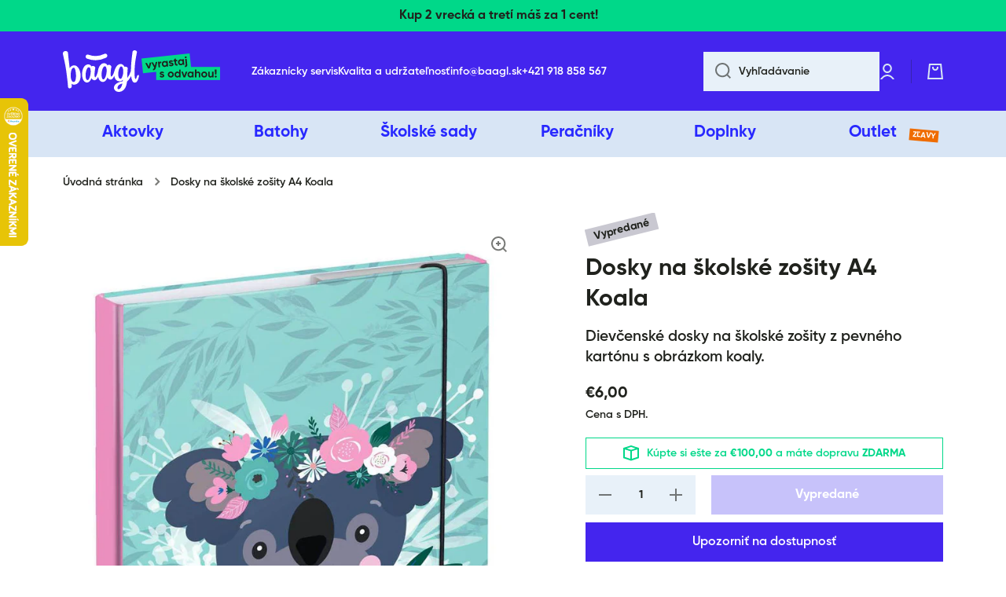

--- FILE ---
content_type: text/html; charset=utf-8
request_url: https://baagl.sk/products/dosky-na-skolske-zosity-a4-koala
body_size: 77258
content:
<!doctype html>
<html class="no-js" lang="sk-SK" data-role="main">
  <head>
	<script src="//baagl.sk/cdn/shop/files/pandectes-rules.js?v=11921487200815108510"></script>
	
	
	
    <meta charset="utf-8">
    <meta http-equiv="X-UA-Compatible" content="IE=edge">
    <meta name="viewport" content="width=device-width,initial-scale=1">
    <meta name="theme-color" content="">
    <meta name="p:domain_verify" content="d563d3af1020956e988f6421a064954e"/>
    <meta name="facebook-domain-verification" content="qb0rjbjf20pcltoug5xnbhsiscr2f0" />
    <meta name="google-site-verification" content="igbgpSvx3FAHmZv97xK1zsk8knmv09EW0Id7LzIwKuA" />
    <meta name="seznam-wmt" content="P2slLwtvp1vmwYBXjwCCdPsjiTpmjxAr" />
    <link rel="canonical" href="https://baagl.sk/products/dosky-na-skolske-zosity-a4-koala">
    <link rel="preconnect" href="https://cdn.shopify.com" crossorigin><link rel="icon" type="image/png" href="//baagl.sk/cdn/shop/files/favicon_32x32.png?v=1685474964"><title>
      Dosky na školské zošity A4 Koala
 &ndash; BAAGL.SK</title>

    
      <meta name="description" content="Dievčenské dosky na školské zošity z pevného kartónu s obrázkom koaly.">
    

    

<meta property="og:site_name" content="BAAGL.SK">
<meta property="og:url" content="https://baagl.sk/products/dosky-na-skolske-zosity-a4-koala">
<meta property="og:title" content="Dosky na školské zošity A4 Koala">
<meta property="og:type" content="product">
<meta property="og:description" content="Dievčenské dosky na školské zošity z pevného kartónu s obrázkom koaly."><meta property="og:image" content="http://baagl.sk/cdn/shop/files/a-30420_tit.jpg?v=1759141950">
  <meta property="og:image:secure_url" content="https://baagl.sk/cdn/shop/files/a-30420_tit.jpg?v=1759141950">
  <meta property="og:image:width" content="974">
  <meta property="og:image:height" content="1500"><meta property="og:price:amount" content="6,00">
  <meta property="og:price:currency" content="EUR"><meta name="twitter:card" content="summary_large_image">
<meta name="twitter:title" content="Dosky na školské zošity A4 Koala">
<meta name="twitter:description" content="Dievčenské dosky na školské zošity z pevného kartónu s obrázkom koaly.">
    
  <script type="text/javascript">
    window.dataLayer = window.dataLayer || [];
    function productPageData(){
        var productName = 'Dosky na školské zošity A4 Koala';
        
        var productId = 'A-30420';
        var productPrice = '6,00';
        var productBrand = 'BAAGL';
        var productCategory = '';
        var productCollection = '';

        window.dataLayer.push({
            page_type: 'product',
            event: 'productDetail',
            productName: productName,
            productId: productId,
            productPrice: productPrice,
            productBrand: productBrand,
            productCategory: productCategory,
        });
    };
    productPageData()
  </script>



    <!-- Google tag (gtag.js) -->
<script async src="https://www.googletagmanager.com/gtag/js?id=AW-11026117756"></script>
<script>
  window.dataLayer = window.dataLayer || [];
  function gtag(){dataLayer.push(arguments);}
  gtag('js', new Date());
  gtag('config', 'AW-11026117756');
  gtag('event', 'page_view', {
    'send_to': 'AW-11026117756',
    'value': '6,00',
    'items': [{
      'id': '8288858439969',
      'google_business_vertical': 'retail'
    }]
  });
</script>



    <!-- Smartsupp Live Chat script -->
<script type="text/javascript">
  var _smartsupp = _smartsupp || {};
  _smartsupp.key = 'e35839bd5d90f99d29ee1482948a08c51204e548';
  _smartsupp.orientation = "right";
  _smartsupp.offsetX = 20; // move along the X axis by 100 pixels
  _smartsupp.offsetY = 68; // move along the Y axis by 100 pixels
  _smartsupp.color = '#3212ff';
  window.smartsupp||(function(d) {
    var s,c,o=smartsupp=function(){ o._.push(arguments)};o._=[];
    s=d.getElementsByTagName('script')[0];c=d.createElement('script');
    c.type='text/javascript';c.charset='utf-8';c.async=true;
    c.src='https://www.smartsuppchat.com/loader.js?';s.parentNode.insertBefore(c,s);
  })(document);
  smartsupp('language','sk');
  smartsupp('group', 'L4L8BtdR3N'); //group BAAGL_SK
</script>
    <!-- tiktok -->
<script>
  !function (w, d, t) {
    w.TiktokAnalyticsObject=t;var ttq=w[t]=w[t]||[];ttq.methods=["page","track","identify","instances","debug","on","off","once","ready","alias","group","enableCookie","disableCookie"],ttq.setAndDefer=function(t,e){t[e]=function(){t.push([e].concat(Array.prototype.slice.call(arguments,0)))}};for(var i=0;i<ttq.methods.length;i++)ttq.setAndDefer(ttq,ttq.methods[i]);ttq.instance=function(t){for(var e=ttq._i[t]||[],n=0;n<ttq.methods.length;n++
)ttq.setAndDefer(e,ttq.methods[n]);return e},ttq.load=function(e,n){var i="https://analytics.tiktok.com/i18n/pixel/events.js";ttq._i=ttq._i||{},ttq._i[e]=[],ttq._i[e]._u=i,ttq._t=ttq._t||{},ttq._t[e]=+new Date,ttq._o=ttq._o||{},ttq._o[e]=n||{};n=document.createElement("script");n.type="text/javascript",n.async=!0,n.src=i+"?sdkid="+e+"&lib="+t;e=document.getElementsByTagName("script")[0];e.parentNode.insertBefore(n,e)};
    ttq.load('CAFK25BC77U7LMFBIC20');
    ttq.page();
  }(window, document, 'ttq');
</script>

    <script src="//baagl.sk/cdn/shop/t/2/assets/constants.js?v=58251544750838685771738839825" defer="defer"></script>
    <script src="//baagl.sk/cdn/shop/t/2/assets/pubsub.js?v=158357773527763999511738839837" defer="defer"></script>
    <script src="//baagl.sk/cdn/shop/t/2/assets/global.js?v=127095085647997701611738839832" defer="defer"></script>

    
    <script src="//baagl.sk/cdn/shop/t/2/assets/custom.js?v=157482474288283971151745582212" defer="defer"></script>
    
    <script>window.performance && window.performance.mark && window.performance.mark('shopify.content_for_header.start');</script><meta name="facebook-domain-verification" content="g7ocpps9dx2drcrc43f4tf5gncl6t1">
<meta id="shopify-digital-wallet" name="shopify-digital-wallet" content="/75552719137/digital_wallets/dialog">
<meta name="shopify-checkout-api-token" content="5af42f7b29f213774983f9c39b600607">
<link rel="alternate" type="application/json+oembed" href="https://baagl.sk/products/dosky-na-skolske-zosity-a4-koala.oembed">
<script async="async" src="/checkouts/internal/preloads.js?locale=sk-SK"></script>
<link rel="preconnect" href="https://shop.app" crossorigin="anonymous">
<script async="async" src="https://shop.app/checkouts/internal/preloads.js?locale=sk-SK&shop_id=75552719137" crossorigin="anonymous"></script>
<script id="apple-pay-shop-capabilities" type="application/json">{"shopId":75552719137,"countryCode":"CZ","currencyCode":"EUR","merchantCapabilities":["supports3DS"],"merchantId":"gid:\/\/shopify\/Shop\/75552719137","merchantName":"BAAGL.SK","requiredBillingContactFields":["postalAddress","email","phone"],"requiredShippingContactFields":["postalAddress","email","phone"],"shippingType":"shipping","supportedNetworks":["visa","maestro","masterCard","amex"],"total":{"type":"pending","label":"BAAGL.SK","amount":"1.00"},"shopifyPaymentsEnabled":true,"supportsSubscriptions":true}</script>
<script id="shopify-features" type="application/json">{"accessToken":"5af42f7b29f213774983f9c39b600607","betas":["rich-media-storefront-analytics"],"domain":"baagl.sk","predictiveSearch":true,"shopId":75552719137,"locale":"sk"}</script>
<script>var Shopify = Shopify || {};
Shopify.shop = "baaglsk.myshopify.com";
Shopify.locale = "sk-SK";
Shopify.currency = {"active":"EUR","rate":"1.0"};
Shopify.country = "SK";
Shopify.theme = {"name":"baagl-sk\/main","id":149775188257,"schema_name":"Minion","schema_version":"2.5.2","theme_store_id":null,"role":"main"};
Shopify.theme.handle = "null";
Shopify.theme.style = {"id":null,"handle":null};
Shopify.cdnHost = "baagl.sk/cdn";
Shopify.routes = Shopify.routes || {};
Shopify.routes.root = "/";</script>
<script type="module">!function(o){(o.Shopify=o.Shopify||{}).modules=!0}(window);</script>
<script>!function(o){function n(){var o=[];function n(){o.push(Array.prototype.slice.apply(arguments))}return n.q=o,n}var t=o.Shopify=o.Shopify||{};t.loadFeatures=n(),t.autoloadFeatures=n()}(window);</script>
<script>
  window.ShopifyPay = window.ShopifyPay || {};
  window.ShopifyPay.apiHost = "shop.app\/pay";
  window.ShopifyPay.redirectState = null;
</script>
<script id="shop-js-analytics" type="application/json">{"pageType":"product"}</script>
<script defer="defer" async type="module" src="//baagl.sk/cdn/shopifycloud/shop-js/modules/v2/client.init-shop-cart-sync_D67PyF28.sk-SK.esm.js"></script>
<script defer="defer" async type="module" src="//baagl.sk/cdn/shopifycloud/shop-js/modules/v2/chunk.common_BnYUGU3X.esm.js"></script>
<script type="module">
  await import("//baagl.sk/cdn/shopifycloud/shop-js/modules/v2/client.init-shop-cart-sync_D67PyF28.sk-SK.esm.js");
await import("//baagl.sk/cdn/shopifycloud/shop-js/modules/v2/chunk.common_BnYUGU3X.esm.js");

  window.Shopify.SignInWithShop?.initShopCartSync?.({"fedCMEnabled":true,"windoidEnabled":true});

</script>
<script>
  window.Shopify = window.Shopify || {};
  if (!window.Shopify.featureAssets) window.Shopify.featureAssets = {};
  window.Shopify.featureAssets['shop-js'] = {"shop-cart-sync":["modules/v2/client.shop-cart-sync_DpOY4koN.sk-SK.esm.js","modules/v2/chunk.common_BnYUGU3X.esm.js"],"init-fed-cm":["modules/v2/client.init-fed-cm_CROFbF-6.sk-SK.esm.js","modules/v2/chunk.common_BnYUGU3X.esm.js"],"shop-button":["modules/v2/client.shop-button_D_LYKjDW.sk-SK.esm.js","modules/v2/chunk.common_BnYUGU3X.esm.js"],"shop-cash-offers":["modules/v2/client.shop-cash-offers_RePW0ZcL.sk-SK.esm.js","modules/v2/chunk.common_BnYUGU3X.esm.js","modules/v2/chunk.modal_0oSh9t-Q.esm.js"],"init-windoid":["modules/v2/client.init-windoid_CBlDPWVX.sk-SK.esm.js","modules/v2/chunk.common_BnYUGU3X.esm.js"],"shop-toast-manager":["modules/v2/client.shop-toast-manager_CRrB2Ojx.sk-SK.esm.js","modules/v2/chunk.common_BnYUGU3X.esm.js"],"init-shop-email-lookup-coordinator":["modules/v2/client.init-shop-email-lookup-coordinator_Cr36m98r.sk-SK.esm.js","modules/v2/chunk.common_BnYUGU3X.esm.js"],"init-shop-cart-sync":["modules/v2/client.init-shop-cart-sync_D67PyF28.sk-SK.esm.js","modules/v2/chunk.common_BnYUGU3X.esm.js"],"avatar":["modules/v2/client.avatar_BTnouDA3.sk-SK.esm.js"],"pay-button":["modules/v2/client.pay-button_C840Y1dm.sk-SK.esm.js","modules/v2/chunk.common_BnYUGU3X.esm.js"],"init-customer-accounts":["modules/v2/client.init-customer-accounts_C1ubp81N.sk-SK.esm.js","modules/v2/client.shop-login-button_3bNlomH7.sk-SK.esm.js","modules/v2/chunk.common_BnYUGU3X.esm.js","modules/v2/chunk.modal_0oSh9t-Q.esm.js"],"init-shop-for-new-customer-accounts":["modules/v2/client.init-shop-for-new-customer-accounts_QXzQUS2M.sk-SK.esm.js","modules/v2/client.shop-login-button_3bNlomH7.sk-SK.esm.js","modules/v2/chunk.common_BnYUGU3X.esm.js","modules/v2/chunk.modal_0oSh9t-Q.esm.js"],"shop-login-button":["modules/v2/client.shop-login-button_3bNlomH7.sk-SK.esm.js","modules/v2/chunk.common_BnYUGU3X.esm.js","modules/v2/chunk.modal_0oSh9t-Q.esm.js"],"init-customer-accounts-sign-up":["modules/v2/client.init-customer-accounts-sign-up_B60TAcOi.sk-SK.esm.js","modules/v2/client.shop-login-button_3bNlomH7.sk-SK.esm.js","modules/v2/chunk.common_BnYUGU3X.esm.js","modules/v2/chunk.modal_0oSh9t-Q.esm.js"],"shop-follow-button":["modules/v2/client.shop-follow-button_ChdkYt_c.sk-SK.esm.js","modules/v2/chunk.common_BnYUGU3X.esm.js","modules/v2/chunk.modal_0oSh9t-Q.esm.js"],"checkout-modal":["modules/v2/client.checkout-modal_2KuWxw4c.sk-SK.esm.js","modules/v2/chunk.common_BnYUGU3X.esm.js","modules/v2/chunk.modal_0oSh9t-Q.esm.js"],"lead-capture":["modules/v2/client.lead-capture_BQPLnaro.sk-SK.esm.js","modules/v2/chunk.common_BnYUGU3X.esm.js","modules/v2/chunk.modal_0oSh9t-Q.esm.js"],"shop-login":["modules/v2/client.shop-login_DMzBpdDO.sk-SK.esm.js","modules/v2/chunk.common_BnYUGU3X.esm.js","modules/v2/chunk.modal_0oSh9t-Q.esm.js"],"payment-terms":["modules/v2/client.payment-terms_Ci4VI44P.sk-SK.esm.js","modules/v2/chunk.common_BnYUGU3X.esm.js","modules/v2/chunk.modal_0oSh9t-Q.esm.js"]};
</script>
<script>(function() {
  var isLoaded = false;
  function asyncLoad() {
    if (isLoaded) return;
    isLoaded = true;
    var urls = ["https:\/\/baaglsk.myshopify.com\/apps\/delivery\/delivery_coder.js?t=1711784771.1995\u0026n=166117485\u0026shop=baaglsk.myshopify.com"];
    for (var i = 0; i < urls.length; i++) {
      var s = document.createElement('script');
      s.type = 'text/javascript';
      s.async = true;
      s.src = urls[i];
      var x = document.getElementsByTagName('script')[0];
      x.parentNode.insertBefore(s, x);
    }
  };
  if(window.attachEvent) {
    window.attachEvent('onload', asyncLoad);
  } else {
    window.addEventListener('load', asyncLoad, false);
  }
})();</script>
<script id="__st">var __st={"a":75552719137,"offset":3600,"reqid":"4f916994-78ea-49ca-af4e-0ff28c657930-1768655617","pageurl":"baagl.sk\/products\/dosky-na-skolske-zosity-a4-koala","u":"965e44079b00","p":"product","rtyp":"product","rid":8288858439969};</script>
<script>window.ShopifyPaypalV4VisibilityTracking = true;</script>
<script id="captcha-bootstrap">!function(){'use strict';const t='contact',e='account',n='new_comment',o=[[t,t],['blogs',n],['comments',n],[t,'customer']],c=[[e,'customer_login'],[e,'guest_login'],[e,'recover_customer_password'],[e,'create_customer']],r=t=>t.map((([t,e])=>`form[action*='/${t}']:not([data-nocaptcha='true']) input[name='form_type'][value='${e}']`)).join(','),a=t=>()=>t?[...document.querySelectorAll(t)].map((t=>t.form)):[];function s(){const t=[...o],e=r(t);return a(e)}const i='password',u='form_key',d=['recaptcha-v3-token','g-recaptcha-response','h-captcha-response',i],f=()=>{try{return window.sessionStorage}catch{return}},m='__shopify_v',_=t=>t.elements[u];function p(t,e,n=!1){try{const o=window.sessionStorage,c=JSON.parse(o.getItem(e)),{data:r}=function(t){const{data:e,action:n}=t;return t[m]||n?{data:e,action:n}:{data:t,action:n}}(c);for(const[e,n]of Object.entries(r))t.elements[e]&&(t.elements[e].value=n);n&&o.removeItem(e)}catch(o){console.error('form repopulation failed',{error:o})}}const l='form_type',E='cptcha';function T(t){t.dataset[E]=!0}const w=window,h=w.document,L='Shopify',v='ce_forms',y='captcha';let A=!1;((t,e)=>{const n=(g='f06e6c50-85a8-45c8-87d0-21a2b65856fe',I='https://cdn.shopify.com/shopifycloud/storefront-forms-hcaptcha/ce_storefront_forms_captcha_hcaptcha.v1.5.2.iife.js',D={infoText:'Chránené testom hCaptcha',privacyText:'Súkromie',termsText:'Podmienky'},(t,e,n)=>{const o=w[L][v],c=o.bindForm;if(c)return c(t,g,e,D).then(n);var r;o.q.push([[t,g,e,D],n]),r=I,A||(h.body.append(Object.assign(h.createElement('script'),{id:'captcha-provider',async:!0,src:r})),A=!0)});var g,I,D;w[L]=w[L]||{},w[L][v]=w[L][v]||{},w[L][v].q=[],w[L][y]=w[L][y]||{},w[L][y].protect=function(t,e){n(t,void 0,e),T(t)},Object.freeze(w[L][y]),function(t,e,n,w,h,L){const[v,y,A,g]=function(t,e,n){const i=e?o:[],u=t?c:[],d=[...i,...u],f=r(d),m=r(i),_=r(d.filter((([t,e])=>n.includes(e))));return[a(f),a(m),a(_),s()]}(w,h,L),I=t=>{const e=t.target;return e instanceof HTMLFormElement?e:e&&e.form},D=t=>v().includes(t);t.addEventListener('submit',(t=>{const e=I(t);if(!e)return;const n=D(e)&&!e.dataset.hcaptchaBound&&!e.dataset.recaptchaBound,o=_(e),c=g().includes(e)&&(!o||!o.value);(n||c)&&t.preventDefault(),c&&!n&&(function(t){try{if(!f())return;!function(t){const e=f();if(!e)return;const n=_(t);if(!n)return;const o=n.value;o&&e.removeItem(o)}(t);const e=Array.from(Array(32),(()=>Math.random().toString(36)[2])).join('');!function(t,e){_(t)||t.append(Object.assign(document.createElement('input'),{type:'hidden',name:u})),t.elements[u].value=e}(t,e),function(t,e){const n=f();if(!n)return;const o=[...t.querySelectorAll(`input[type='${i}']`)].map((({name:t})=>t)),c=[...d,...o],r={};for(const[a,s]of new FormData(t).entries())c.includes(a)||(r[a]=s);n.setItem(e,JSON.stringify({[m]:1,action:t.action,data:r}))}(t,e)}catch(e){console.error('failed to persist form',e)}}(e),e.submit())}));const S=(t,e)=>{t&&!t.dataset[E]&&(n(t,e.some((e=>e===t))),T(t))};for(const o of['focusin','change'])t.addEventListener(o,(t=>{const e=I(t);D(e)&&S(e,y())}));const B=e.get('form_key'),M=e.get(l),P=B&&M;t.addEventListener('DOMContentLoaded',(()=>{const t=y();if(P)for(const e of t)e.elements[l].value===M&&p(e,B);[...new Set([...A(),...v().filter((t=>'true'===t.dataset.shopifyCaptcha))])].forEach((e=>S(e,t)))}))}(h,new URLSearchParams(w.location.search),n,t,e,['guest_login'])})(!0,!0)}();</script>
<script integrity="sha256-4kQ18oKyAcykRKYeNunJcIwy7WH5gtpwJnB7kiuLZ1E=" data-source-attribution="shopify.loadfeatures" defer="defer" src="//baagl.sk/cdn/shopifycloud/storefront/assets/storefront/load_feature-a0a9edcb.js" crossorigin="anonymous"></script>
<script crossorigin="anonymous" defer="defer" src="//baagl.sk/cdn/shopifycloud/storefront/assets/shopify_pay/storefront-65b4c6d7.js?v=20250812"></script>
<script data-source-attribution="shopify.dynamic_checkout.dynamic.init">var Shopify=Shopify||{};Shopify.PaymentButton=Shopify.PaymentButton||{isStorefrontPortableWallets:!0,init:function(){window.Shopify.PaymentButton.init=function(){};var t=document.createElement("script");t.src="https://baagl.sk/cdn/shopifycloud/portable-wallets/latest/portable-wallets.sk.js",t.type="module",document.head.appendChild(t)}};
</script>
<script data-source-attribution="shopify.dynamic_checkout.buyer_consent">
  function portableWalletsHideBuyerConsent(e){var t=document.getElementById("shopify-buyer-consent"),n=document.getElementById("shopify-subscription-policy-button");t&&n&&(t.classList.add("hidden"),t.setAttribute("aria-hidden","true"),n.removeEventListener("click",e))}function portableWalletsShowBuyerConsent(e){var t=document.getElementById("shopify-buyer-consent"),n=document.getElementById("shopify-subscription-policy-button");t&&n&&(t.classList.remove("hidden"),t.removeAttribute("aria-hidden"),n.addEventListener("click",e))}window.Shopify?.PaymentButton&&(window.Shopify.PaymentButton.hideBuyerConsent=portableWalletsHideBuyerConsent,window.Shopify.PaymentButton.showBuyerConsent=portableWalletsShowBuyerConsent);
</script>
<script data-source-attribution="shopify.dynamic_checkout.cart.bootstrap">document.addEventListener("DOMContentLoaded",(function(){function t(){return document.querySelector("shopify-accelerated-checkout-cart, shopify-accelerated-checkout")}if(t())Shopify.PaymentButton.init();else{new MutationObserver((function(e,n){t()&&(Shopify.PaymentButton.init(),n.disconnect())})).observe(document.body,{childList:!0,subtree:!0})}}));
</script>
<link id="shopify-accelerated-checkout-styles" rel="stylesheet" media="screen" href="https://baagl.sk/cdn/shopifycloud/portable-wallets/latest/accelerated-checkout-backwards-compat.css" crossorigin="anonymous">
<style id="shopify-accelerated-checkout-cart">
        #shopify-buyer-consent {
  margin-top: 1em;
  display: inline-block;
  width: 100%;
}

#shopify-buyer-consent.hidden {
  display: none;
}

#shopify-subscription-policy-button {
  background: none;
  border: none;
  padding: 0;
  text-decoration: underline;
  font-size: inherit;
  cursor: pointer;
}

#shopify-subscription-policy-button::before {
  box-shadow: none;
}

      </style>
<script id="sections-script" data-sections="main-product,footer" defer="defer" src="//baagl.sk/cdn/shop/t/2/compiled_assets/scripts.js?v=9739"></script>
<script>window.performance && window.performance.mark && window.performance.mark('shopify.content_for_header.end');</script>

    
    <style data-shopify>    
      

      

      
      
    
      :root {
    	  --duration-short: .2s;
    	  --duration-short: .2s;
        --duration-medium: .3s;
    	  --duration-large: .5s;
    	  --animation-bezier: ease;
    	  --zoom-animation-bezier: cubic-bezier(.15,.75,.5,1);
    
        --animation-type: cubic-bezier(0, 0, 0.3, 1);
        --animation-time: .5s;

        --product-thumbnail_move-up: 0.35s;
        --product-thumbnail_move-up_type: linear;
        --product-thumbnail-button_opacity_hover: 0.15s;
        --product-thumbnail-button_opacity_over: 0.3s;
        --product-thumbnail-button_opacity_type: linear;
        --product-thumbnail-button_move: 0.35s;
        --product-thumbnail-button_move_type: linear;

        /* --font-heading-family: "system_ui", -apple-system, 'Segoe UI', Roboto, 'Helvetica Neue', 'Noto Sans', 'Liberation Sans', Arial, sans-serif, 'Apple Color Emoji', 'Segoe UI Emoji', 'Segoe UI Symbol', 'Noto Color Emoji'; */
        --font-heading-family: 'Gilroy', -apple-system, BlinkMacSystemFont, Segoe UI, Roboto, Ubuntu, Helvetica Neue, sans-serif, Apple Color Emoji, Segoe UI Emoji, Segoe UI Symbol;
        /* --font-heading-style: normal; */
        --font-heading-style: normal;
        /* --font-heading-weight: 400; */
        --font-heading-weight: bold;
    
        /* --font-body-family: "system_ui", -apple-system, 'Segoe UI', Roboto, 'Helvetica Neue', 'Noto Sans', 'Liberation Sans', Arial, sans-serif, 'Apple Color Emoji', 'Segoe UI Emoji', 'Segoe UI Symbol', 'Noto Color Emoji'; */
        --font-body-family: 'Gilroy', -apple-system, BlinkMacSystemFont, Segoe UI, Roboto, Ubuntu, Helvetica Neue, sans-serif, Apple Color Emoji, Segoe UI Emoji, Segoe UI Symbol;
        /* --font-body-style: normal; */
        --font-body-style: normal;
        /* --font-body-weight: 400; */
        --font-body-weight: normal;

    	  --font-body-bold-weight: bold;
    	  --font-button-weight: bold;
    
    	--font-heading-scale: 1.0;
        --font-body-scale: 1.0;
    
        --font-body-size: calc(16px * var(--font-body-scale));
        --font-body-line-height: 130%;
        --font-body2-size: calc(14px * var(--font-body-scale));
        --font-body2-line-height: 130%;
        --font-body3-size: calc(12px * var(--font-body-scale));
        --font-body3-line-height: 130%;
        --font-body4-size: calc(10px * var(--font-body-scale));
        --font-body4-line-height: 130%;

        --color-body-background: #ffffff;
        --color-secondary-background: #e8f1f9;
      	--color-section-background: var(--color-secondary-background);--color-simple-dropdown: #ffffff;
    	--color-vertical-menu-dropdown: #ffffff;

        --color-base:#20221d;
    	--color-base-rgb: 32, 34, 29;
        --color-accent:#4335ee;
        --color-subheading: var(--color-accent);
        --color-text-link:#4335ee;

        --color-price: #20221d;
        --color-old-price: #ff7c3b;
        --color-lines-borders: rgba(32, 34, 29, 0.3);
        --color-input-background: #e8f1f9;
        --color-input-text: #20221d;
        --color-input-background-active: var(--color-body-background);
        --opacity-icons: 0.6;

    	--mobile-focus-color: rgba(32, 34, 29, 0.04);

    	--shadow: 0px 4px 20px rgba(22, 19, 69, 0.13);--auto-text-color-button-light:#ffffff;
    	--auto-text-color-button-dark:var(--color-base);
    	--auto-input-color-active-border-light: rgba(255,255,255,0.3);
    	--auto-input-color-active-border-dark:rgba(var(--color-base-rgb),0.3);--auto-text-color-input-light:#ffffff;
    	--auto-text-color-input-dark:var(--color-input-text);--auto-text-color-accent: 
var(--color-base)
;--auto-text-color--with-base-color: #ffffff;--radius: 0px;
    	--radius-input: 0px;
    	--radius-button: 0px;
    	--radius-badge:0;
    	--radius-checkbox:0;
        --radius-menu: 0px;

        --color-badge-1:#ff7c3b;--color-badge-1-text: var(--auto-text-color-button-dark);--color-badge-2:#4335ee;--color-badge-2-text: var(--auto-text-color-button-dark);--color-badge-3:#c9c8d1;--color-badge-3-text: var(--auto-text-color-button-dark);--color-free-delivery-bar: #00d889;
      
    	--color-error: #dd1d1d;
    
        --form_field-height: 50px;
        
        --page-width: 1500px;
        --page-padding: 20px;

        --sections-top-spacing:100px;
    	--sections-top-spacing-mobile:80px;
		--sections-top-spacing--medium:80px;
    	--sections-top-spacing--medium-mobile:60px;
		--sections-top-spacing--small:40px;
    	--sections-top-spacing--small-mobile:40px;

        --padding1: 10px;
        --padding2: 20px;
        --padding3: 30px;
        --padding4: 40px;
    	--padding5: 60px;
      }

      *,
      *::before,
      *::after {
      	box-sizing: border-box;
      }
      html {
        box-sizing: border-box;
        height: 100%;
     	-webkit-tap-highlight-color: transparent;
    	scroll-behavior: smooth;
      }
      body {
        display: grid;
        grid-template-rows: auto auto 1fr auto;
        grid-template-columns: 100%;
        min-height: 100%;
        margin: 0;
        font-size: var(--font-body-size);
        line-height: var(--font-body-line-height);
        color: var(--color-base);
    	background: var(--color-body-background);
        font-family: var(--font-body-family);
        font-style: var(--font-body-style);
        font-weight: var(--font-body-weight);
        -webkit-text-size-adjust: none;
    	text-size-adjust: none;
    	overflow-x: hidden;
      }.btn{
        --background: var(--color-accent);--color: var(--auto-text-color-button-dark);
    	--fill: var(--auto-text-color-button-dark);}.btn--secondary{
        --background: var(--color-base);--color: var(--auto-text-color-button-light);
    	--fill: var(--auto-text-color-button-light);}
    
    .visually-hidden {
      position: absolute!important;
      overflow: hidden;
      margin: -1px;
      border: 0;
      clip: rect(0 0 0 0);
      word-wrap: normal!important;
    }
    .visually-hidden:not(:focus),
    .visually-hidden:not(:focus-visible){
      width: 1px;
      height: 1px;
      padding: 0;
    }
    .announcement-bar{
      opacity:0;
    }
    .popup-modal{
      display: none;
    }.js #MainContent{
      opacity:0;
      transition: opacity 1s var(--animation-bezier);
    }
    .js.dom-loaded #MainContent{
      opacity:1;
    }.js img.image-show--fadein{
      opacity:0;
      transition: opacity 1s var(--animation-bezier);
    }
    .js img.image-show--fadein.image-loaded{
      opacity: 1;
    }@font-face {
      font-family: 'Gilroy';
      font-style: normal;
      font-weight: normal;
      font-display: swap;
      src:  url('//baagl.sk/cdn/shop/t/2/assets/Gilroy-Semibold.woff2?v=116641579549465031684266199') format('woff2'),
            url('//baagl.sk/cdn/shop/t/2/assets/Gilroy-Semibold.woff?v=5085899167936897461684266201') format('woff');
    }
    @font-face {
      font-family: 'Gilroy';
      font-style: normal;
      font-weight: bold;
      font-display: swap;
      src:  url('//baagl.sk/cdn/shop/t/2/assets/Gilroy-Bold.woff2?v=17791630997357818091684266194') format('woff2'),
            url('//baagl.sk/cdn/shop/t/2/assets/Gilroy-Bold.woff?v=33144424719071039001684266200') format('woff');
    }

      
    </style>

    <link href="//baagl.sk/cdn/shop/t/2/assets/base.css?v=11619508216332208091738839813" rel="stylesheet" type="text/css" media="all" />
    <link href="//baagl.sk/cdn/shop/t/2/assets/base-custom.css?v=120038341105431127671768567569" rel="stylesheet" type="text/css" media="all" />
    
<link rel="stylesheet" href="//baagl.sk/cdn/shop/t/2/assets/component-predictive-search.css?v=169156080147452933411738839821" media="print" onload="this.media='all'"><script>
      document.documentElement.className = document.documentElement.className.replace('no-js', 'js');
      if (Shopify.designMode) {
        document.documentElement.classList.add('shopify-design-mode');
      }
      document.addEventListener("DOMContentLoaded", function(event) {
        document.documentElement.classList.add('dom-loaded');
        setTimeout(function(){document.querySelector('footer').classList.add('footer-loaded')}, 700);
      });
    </script>

    
    <script type="text/javascript">
          var _hwq = _hwq || [];
          _hwq.push(['setKey', '9F12A5421560C793FA06193AF28DDDB7']);_hwq.push(['setTopPos', '60']);_hwq.push(['showWidget', '21']);(function() {
          var ho = document.createElement('script'); ho.type = 'text/javascript'; ho.async = true;
          ho.src = 'https://sk.im9.cz/direct/i/gjs.php?n=wdgt&sak=9F12A5421560C793FA06193AF28DDDB7';
          var s = document.getElementsByTagName('script')[0]; s.parentNode.insertBefore(ho, s);
      })();
    </script>  
  <!-- BEGIN app block: shopify://apps/pandectes-gdpr/blocks/banner/58c0baa2-6cc1-480c-9ea6-38d6d559556a -->
  
    
      <!-- TCF is active, scripts are loaded above -->
      
        <script>
          if (!window.PandectesRulesSettings) {
            window.PandectesRulesSettings = {"store":{"id":75552719137,"adminMode":false,"headless":false,"storefrontRootDomain":"","checkoutRootDomain":"","storefrontAccessToken":""},"banner":{"revokableTrigger":false,"cookiesBlockedByDefault":"7","hybridStrict":false,"isActive":true},"geolocation":{"brOnly":false,"caOnly":false,"euOnly":false,"jpOnly":false,"thOnly":false,"canadaOnly":false,"globalVisibility":true},"blocker":{"isActive":true,"googleConsentMode":{"isActive":true,"id":"GTM-MXS5W47","analyticsId":"","adStorageCategory":4,"analyticsStorageCategory":2,"functionalityStorageCategory":1,"personalizationStorageCategory":1,"securityStorageCategory":0,"customEvent":true,"redactData":true,"urlPassthrough":false,"dataLayerProperty":"dataLayer"},"facebookPixel":{"isActive":false,"id":"","ldu":false},"microsoft":{},"rakuten":{"isActive":false,"cmp":false,"ccpa":false},"gpcIsActive":false,"defaultBlocked":7,"patterns":{"whiteList":[],"blackList":{"1":[],"2":[],"4":[],"8":[]},"iframesWhiteList":[],"iframesBlackList":{"1":[],"2":[],"4":[],"8":[]},"beaconsWhiteList":[],"beaconsBlackList":{"1":[],"2":[],"4":[],"8":[]}}}};
            const rulesScript = document.createElement('script');
            window.PandectesRulesSettings.auto = true;
            rulesScript.src = "https://cdn.shopify.com/extensions/019bcaca-2a7e-799d-b8a2-db0246deb318/gdpr-226/assets/pandectes-rules.js";
            const firstChild = document.head.firstChild;
            document.head.insertBefore(rulesScript, firstChild);
          }
        </script>
      
      <script>
        
          window.PandectesSettings = {"store":{"id":75552719137,"plan":"premium","theme":"baagl-sk/main","primaryLocale":"sk","adminMode":false,"headless":false,"storefrontRootDomain":"","checkoutRootDomain":"","storefrontAccessToken":""},"tsPublished":1753086950,"declaration":{"showPurpose":false,"showProvider":false,"showDateGenerated":true},"language":{"unpublished":[],"languageMode":"Single","fallbackLanguage":"sk","languageDetection":"browser","languagesSupported":[]},"texts":{"managed":{"headerText":{"sk":"Rešpektujeme vaše súkromie"},"consentText":{"sk":"Používame súbory cookies na ukladanie vašich nastavení a preferencií, analýzu návštevnosti našich stránok, sprostredkovanie funkcií sociálnych médií a na personalizáciu obsahu a reklám. Informácie o používaní našich stránok zdieľame aj s našimi partnermi v oblasti sociálnych médií, reklamy a analytiky."},"linkText":{"sk":"Uč sa viac"},"imprintText":{"sk":"odtlačok"},"googleLinkText":{"sk":"Podmienky ochrany súkromia Google"},"allowButtonText":{"sk":"Áno, súhlasím"},"denyButtonText":{"sk":"Použiť len nevyhnutné"},"dismissButtonText":{"sk":"Ok"},"leaveSiteButtonText":{"sk":"Opustiť tento web"},"preferencesButtonText":{"sk":"Predvoľby"},"cookiePolicyText":{"sk":"Zásady používania súborov cookie"},"preferencesPopupTitleText":{"sk":"Spravujte predvoľby súhlasu"},"preferencesPopupIntroText":{"sk":"Používame súbory cookies na ukladanie vašich nastavení a preferencií, analýzu návštevnosti našich stránok, sprostredkovanie funkcií sociálnych médií a na personalizáciu obsahu a reklám. Informácie o používaní našich stránok zdieľame aj s našimi partnermi v oblasti sociálnych médií, reklamy a analytiky."},"preferencesPopupSaveButtonText":{"sk":"Uložiť predvoľby"},"preferencesPopupCloseButtonText":{"sk":"Zavrieť"},"preferencesPopupAcceptAllButtonText":{"sk":"Áno, súhlasím"},"preferencesPopupRejectAllButtonText":{"sk":"Povoliť len nevyhnutné"},"cookiesDetailsText":{"sk":"Podrobnosti o súboroch cookie"},"preferencesPopupAlwaysAllowedText":{"sk":"Vždy povolené"},"accessSectionParagraphText":{"sk":"Máte právo mať kedykoľvek prístup k svojim údajom."},"accessSectionTitleText":{"sk":"Prenos dát"},"accessSectionAccountInfoActionText":{"sk":"Osobné údaje"},"accessSectionDownloadReportActionText":{"sk":"Stiahnuť všetky"},"accessSectionGDPRRequestsActionText":{"sk":"Žiadosti dotknutej osoby"},"accessSectionOrdersRecordsActionText":{"sk":"Objednávky"},"rectificationSectionParagraphText":{"sk":"Máte právo požiadať o aktualizáciu svojich údajov, kedykoľvek to považujete za vhodné."},"rectificationSectionTitleText":{"sk":"Oprava údajov"},"rectificationCommentPlaceholder":{"sk":"Popíšte, čo chcete aktualizovať"},"rectificationCommentValidationError":{"sk":"Vyžaduje sa komentár"},"rectificationSectionEditAccountActionText":{"sk":"Požiadať o aktualizáciu"},"erasureSectionTitleText":{"sk":"Právo byť zabudnutý"},"erasureSectionParagraphText":{"sk":"Máte právo požiadať o vymazanie všetkých svojich údajov. Potom už nebudete mať prístup k svojmu účtu."},"erasureSectionRequestDeletionActionText":{"sk":"Požiadať o vymazanie osobných údajov"},"consentDate":{"sk":"Dátum súhlasu"},"consentId":{"sk":"ID súhlasu"},"consentSectionChangeConsentActionText":{"sk":"Zmeňte preferenciu súhlasu"},"consentSectionConsentedText":{"sk":"Súhlasili ste so zásadami súborov cookie tejto webovej stránky na"},"consentSectionNoConsentText":{"sk":"Nesúhlasili ste so zásadami súborov cookie tejto webovej stránky."},"consentSectionTitleText":{"sk":"Váš súhlas so súbormi cookie"},"consentStatus":{"sk":"Preferencia súhlasu"},"confirmationFailureMessage":{"sk":"Vaša požiadavka nebola overená. Skúste to znova a ak problém pretrváva, požiadajte o pomoc vlastníka obchodu"},"confirmationFailureTitle":{"sk":"Vyskytol sa problém"},"confirmationSuccessMessage":{"sk":"Čoskoro sa vám ozveme k vašej požiadavke."},"confirmationSuccessTitle":{"sk":"Vaša žiadosť je overená"},"guestsSupportEmailFailureMessage":{"sk":"Vaša žiadosť nebola odoslaná. Skúste to znova a ak problém pretrváva, požiadajte o pomoc vlastníka obchodu."},"guestsSupportEmailFailureTitle":{"sk":"Vyskytol sa problém"},"guestsSupportEmailPlaceholder":{"sk":"Emailová adresa"},"guestsSupportEmailSuccessMessage":{"sk":"Ak ste zaregistrovaní ako zákazníci tohto obchodu, čoskoro vám príde e -mail s pokynmi, ako postupovať."},"guestsSupportEmailSuccessTitle":{"sk":"Ďakujeme za vašu žiadosť"},"guestsSupportEmailValidationError":{"sk":"E -mail nie je platný"},"guestsSupportInfoText":{"sk":"Ak chcete pokračovať, prihláste sa pomocou svojho zákazníckeho účtu."},"submitButton":{"sk":"Predložiť"},"submittingButton":{"sk":"Odosielanie ..."},"cancelButton":{"sk":"Zrušiť"},"declIntroText":{"sk":"Súbory cookie používame na optimalizáciu funkčnosti webových stránok, analýzu výkonu a poskytovanie prispôsobeného zážitku. Niektoré súbory cookie sú nevyhnutné na správne fungovanie a fungovanie webovej stránky. Tieto súbory cookie nemožno zakázať. V tomto okne môžete spravovať preferencie súborov cookie."},"declName":{"sk":"názov"},"declPurpose":{"sk":"Účel"},"declType":{"sk":"Napíšte"},"declRetention":{"sk":"Retencia"},"declProvider":{"sk":"Poskytovateľ"},"declFirstParty":{"sk":"Hostiteľskej domény"},"declThirdParty":{"sk":"Tretia strana"},"declSeconds":{"sk":"sekúnd"},"declMinutes":{"sk":"minút"},"declHours":{"sk":"hodiny"},"declDays":{"sk":"dni"},"declMonths":{"sk":"mesiacov"},"declYears":{"sk":"rokov"},"declSession":{"sk":"Relácia"},"declDomain":{"sk":"Doména"},"declPath":{"sk":"Cesta"}},"categories":{"strictlyNecessaryCookiesTitleText":{"sk":"Nevyhnutne potrebné cookies"},"strictlyNecessaryCookiesDescriptionText":{"sk":"Tieto súbory cookie sú nevyhnutné na to, aby ste sa mohli pohybovať po webovej stránke a používať jej funkcie, ako napríklad prístup do bezpečných oblastí webovej stránky. Webová stránka nemôže bez týchto súborov cookie správne fungovať."},"functionalityCookiesTitleText":{"sk":"Funkčné cookies"},"functionalityCookiesDescriptionText":{"sk":"Tieto súbory cookie umožňujú stránkam poskytovať rozšírené funkcie a prispôsobenie. Môžeme ich nastaviť my alebo poskytovatelia tretích strán, ktorých služby sme pridali na naše stránky. Ak tieto súbory cookie nepovolíte, niektoré alebo všetky tieto služby nemusia fungovať správne."},"performanceCookiesTitleText":{"sk":"Výkonnostné súbory cookie"},"performanceCookiesDescriptionText":{"sk":"Tieto súbory cookie nám umožňujú monitorovať a zlepšovať výkonnosť našich webových stránok. Umožňujú nám napríklad počítať návštevy, identifikovať zdroje návštevnosti a zistiť, ktoré časti stránky sú najobľúbenejšie."},"targetingCookiesTitleText":{"sk":"Zacielenie na cookies"},"targetingCookiesDescriptionText":{"sk":"Tieto súbory cookie môžu byť nastavené prostredníctvom našich stránok našimi reklamnými partnermi. Tieto spoločnosti ich môžu použiť na vytvorenie profilu vašich záujmov a zobrazenie relevantných reklám na iných stránkach. Neuchovávajú priamo osobné informácie, ale sú založené na jedinečnej identifikácii vášho prehliadača a internetového zariadenia. Pokiaľ tieto cookies nepovolíte, dočkáte sa menej cielenej reklamy."},"unclassifiedCookiesTitleText":{"sk":"Neklasifikované cookies"},"unclassifiedCookiesDescriptionText":{"sk":"Neklasifikované cookies sú cookies, ktoré v súčasnosti klasifikujeme, spoločne s poskytovateľmi jednotlivých cookies."}},"auto":{}},"library":{"previewMode":false,"fadeInTimeout":0,"defaultBlocked":7,"showLink":true,"showImprintLink":false,"showGoogleLink":false,"enabled":true,"cookie":{"expiryDays":365,"secure":true,"domain":""},"dismissOnScroll":false,"dismissOnWindowClick":false,"dismissOnTimeout":false,"palette":{"popup":{"background":"#FFFFFF","backgroundForCalculations":{"a":1,"b":255,"g":255,"r":255},"text":"#20221D"},"button":{"background":"#20221D","backgroundForCalculations":{"a":1,"b":29,"g":34,"r":32},"text":"#FFFFFF","textForCalculation":{"a":1,"b":255,"g":255,"r":255},"border":"transparent"}},"content":{"href":"https://baagl.sk/policies/privacy-policy","imprintHref":"/","close":"&#10005;","target":"","logo":"<img class=\"cc-banner-logo\" style=\"max-height: 40px;\" src=\"https://baaglsk.myshopify.com/cdn/shop/files/pandectes-banner-logo.png\" alt=\"Cookie banner\" />"},"window":"<div role=\"dialog\" aria-labelledby=\"cookieconsent:head\" aria-describedby=\"cookieconsent:desc\" id=\"pandectes-banner\" class=\"cc-window-wrapper cc-popup-wrapper\"><div class=\"pd-cookie-banner-window cc-window {{classes}}\"><!--googleoff: all-->{{children}}<!--googleon: all--></div></div>","compliance":{"custom":"<div class=\"cc-compliance cc-highlight\">{{preferences}}{{deny}}{{allow}}</div>"},"type":"custom","layouts":{"basic":"{{logo}}{{header}}{{messagelink}}{{compliance}}"},"position":"popup","theme":"block","revokable":false,"animateRevokable":false,"revokableReset":false,"revokableLogoUrl":"https://baaglsk.myshopify.com/cdn/shop/files/pandectes-reopen-logo.png","revokablePlacement":"bottom-left","revokableMarginHorizontal":15,"revokableMarginVertical":15,"static":false,"autoAttach":true,"hasTransition":true,"blacklistPage":[""],"elements":{"close":"<button aria-label=\"Zavrieť\" type=\"button\" class=\"cc-close\">{{close}}</button>","dismiss":"<button type=\"button\" class=\"cc-btn cc-btn-decision cc-dismiss\">{{dismiss}}</button>","allow":"<button type=\"button\" class=\"cc-btn cc-btn-decision cc-allow\">{{allow}}</button>","deny":"<button type=\"button\" class=\"cc-btn cc-btn-decision cc-deny\">{{deny}}</button>","preferences":"<button type=\"button\" class=\"cc-btn cc-settings\" onclick=\"Pandectes.fn.openPreferences()\">{{preferences}}</button>"}},"geolocation":{"brOnly":false,"caOnly":false,"euOnly":false,"jpOnly":false,"thOnly":false,"canadaOnly":false,"globalVisibility":true},"dsr":{"guestsSupport":false,"accessSectionDownloadReportAuto":false},"banner":{"resetTs":1683805324,"extraCss":"        .cc-banner-logo {max-width: 46em!important;}    @media(min-width: 768px) {.cc-window.cc-floating{max-width: 46em!important;width: 46em!important;}}    .cc-message, .pd-cookie-banner-window .cc-header, .cc-logo {text-align: center}    .cc-window-wrapper{z-index: 2147483647;-webkit-transition: opacity 1s ease;  transition: opacity 1s ease;}    .cc-window{z-index: 2147483647;font-family: inherit;}    .pd-cookie-banner-window .cc-header{font-family: inherit;}    .pd-cp-ui{font-family: inherit; background-color: #FFFFFF;color:#20221D;}    button.pd-cp-btn, a.pd-cp-btn{background-color:#20221D;color:#FFFFFF!important;}    input + .pd-cp-preferences-slider{background-color: rgba(32, 34, 29, 0.3)}    .pd-cp-scrolling-section::-webkit-scrollbar{background-color: rgba(32, 34, 29, 0.3)}    input:checked + .pd-cp-preferences-slider{background-color: rgba(32, 34, 29, 1)}    .pd-cp-scrolling-section::-webkit-scrollbar-thumb {background-color: rgba(32, 34, 29, 1)}    .pd-cp-ui-close{color:#20221D;}    .pd-cp-preferences-slider:before{background-color: #FFFFFF}    .pd-cp-title:before {border-color: #20221D!important}    .pd-cp-preferences-slider{background-color:#20221D}    .pd-cp-toggle{color:#20221D!important}    @media(max-width:699px) {.pd-cp-ui-close-top svg {fill: #20221D}}    .pd-cp-toggle:hover,.pd-cp-toggle:visited,.pd-cp-toggle:active{color:#20221D!important}    .pd-cookie-banner-window {box-shadow: 0 0 18px rgb(0 0 0 / 20%);}  a.cc-btn {    text-decoration: none;}a.cc-btn.cc-btn-decision.cc-deny {    color: #20221d !important;    background-color: white;    border: 2px solid #20221d !important;}a.cc-btn.cc-btn-decision.cc-deny:hover {    color: white !important;}","customJavascript":{},"showPoweredBy":false,"logoHeight":40,"revokableTrigger":false,"hybridStrict":false,"cookiesBlockedByDefault":"7","isActive":true,"implicitSavePreferences":true,"cookieIcon":false,"blockBots":false,"showCookiesDetails":true,"hasTransition":true,"blockingPage":false,"showOnlyLandingPage":false,"leaveSiteUrl":"https://www.google.com","linkRespectStoreLang":true},"cookies":{"0":[{"name":"secure_customer_sig","type":"http","domain":"baaglsk.myshopify.com","path":"/","provider":"Shopify","firstParty":true,"retention":"1 year(s)","expires":1,"unit":"declYears","purpose":{"sk":"Used in connection with customer login."}},{"name":"localization","type":"http","domain":"baaglsk.myshopify.com","path":"/","provider":"Shopify","firstParty":true,"retention":"1 year(s)","expires":1,"unit":"declYears","purpose":{"sk":"Shopify store localization"}},{"name":"_cmp_a","type":"http","domain":".baaglsk.myshopify.com","path":"/","provider":"Shopify","firstParty":true,"retention":"24 hour(s)","expires":24,"unit":"declHours","purpose":{"sk":"Used for managing customer privacy settings."}},{"name":"_tracking_consent","type":"http","domain":".baaglsk.myshopify.com","path":"/","provider":"Shopify","firstParty":true,"retention":"1 year(s)","expires":1,"unit":"declYears","purpose":{"sk":"Tracking preferences."}},{"name":"keep_alive","type":"http","domain":"baaglsk.myshopify.com","path":"/","provider":"Shopify","firstParty":true,"retention":"30 minute(s)","expires":30,"unit":"declMinutes","purpose":{"sk":"Used in connection with buyer localization."}},{"name":"cart_currency","type":"http","domain":"baaglsk.myshopify.com","path":"/","provider":"Shopify","firstParty":true,"retention":"14 day(s)","expires":14,"unit":"declDays","purpose":{"sk":"Used in connection with shopping cart."}}],"1":[],"2":[{"name":"_y","type":"http","domain":".baaglsk.myshopify.com","path":"/","provider":"Shopify","firstParty":true,"retention":"1 year(s)","expires":1,"unit":"declYears","purpose":{"sk":"Shopify analytics."}},{"name":"_s","type":"http","domain":".baaglsk.myshopify.com","path":"/","provider":"Shopify","firstParty":true,"retention":"30 minute(s)","expires":30,"unit":"declMinutes","purpose":{"sk":"Shopify analytics."}},{"name":"_shopify_y","type":"http","domain":".baaglsk.myshopify.com","path":"/","provider":"Shopify","firstParty":true,"retention":"1 year(s)","expires":1,"unit":"declYears","purpose":{"sk":"Shopify analytics."}},{"name":"_shopify_s","type":"http","domain":".baaglsk.myshopify.com","path":"/","provider":"Shopify","firstParty":true,"retention":"30 minute(s)","expires":30,"unit":"declMinutes","purpose":{"sk":"Shopify analytics."}},{"name":"_orig_referrer","type":"http","domain":".baaglsk.myshopify.com","path":"/","provider":"Shopify","firstParty":true,"retention":"14 day(s)","expires":14,"unit":"declDays","purpose":{"sk":"Tracks landing pages."}},{"name":"_landing_page","type":"http","domain":".baaglsk.myshopify.com","path":"/","provider":"Shopify","firstParty":true,"retention":"14 day(s)","expires":14,"unit":"declDays","purpose":{"sk":"Tracks landing pages."}},{"name":"_shopify_sa_p","type":"http","domain":".baaglsk.myshopify.com","path":"/","provider":"Shopify","firstParty":true,"retention":"30 minute(s)","expires":30,"unit":"declMinutes","purpose":{"sk":"Shopify analytics relating to marketing & referrals."}},{"name":"_shopify_sa_t","type":"http","domain":".baaglsk.myshopify.com","path":"/","provider":"Shopify","firstParty":true,"retention":"30 minute(s)","expires":30,"unit":"declMinutes","purpose":{"sk":"Shopify analytics relating to marketing & referrals."}}],"4":[],"8":[]},"blocker":{"isActive":true,"googleConsentMode":{"id":"GTM-MXS5W47","analyticsId":"","isActive":true,"adStorageCategory":4,"analyticsStorageCategory":2,"personalizationStorageCategory":1,"functionalityStorageCategory":1,"customEvent":true,"securityStorageCategory":0,"redactData":true,"urlPassthrough":false,"dataLayerProperty":"dataLayer"},"facebookPixel":{"id":"","isActive":false,"ldu":false},"microsoft":{},"rakuten":{"isActive":false,"cmp":false,"ccpa":false},"gpcIsActive":false,"defaultBlocked":7,"patterns":{"whiteList":[],"blackList":{"1":[],"2":[],"4":[],"8":[]},"iframesWhiteList":[],"iframesBlackList":{"1":[],"2":[],"4":[],"8":[]},"beaconsWhiteList":[],"beaconsBlackList":{"1":[],"2":[],"4":[],"8":[]}}}};
        
        window.addEventListener('DOMContentLoaded', function(){
          const script = document.createElement('script');
          
            script.src = "https://cdn.shopify.com/extensions/019bcaca-2a7e-799d-b8a2-db0246deb318/gdpr-226/assets/pandectes-core.js";
          
          script.defer = true;
          document.body.appendChild(script);
        })
      </script>
    
  


<!-- END app block --><!-- BEGIN app block: shopify://apps/eg-auto-add-to-cart/blocks/app-embed/0f7d4f74-1e89-4820-aec4-6564d7e535d2 -->










  
    <script
      async
      type="text/javascript"
      src="https://cdn.506.io/eg/script.js?shop=baaglsk.myshopify.com&v=7"
    ></script>
  



  <meta id="easygift-shop" itemid="c2hvcF8kXzE3Njg2NTU2MTg=" content="{&quot;isInstalled&quot;:true,&quot;installedOn&quot;:&quot;2023-07-14T09:16:16.229Z&quot;,&quot;appVersion&quot;:&quot;3.0&quot;,&quot;subscriptionName&quot;:&quot;Unlimited&quot;,&quot;cartAnalytics&quot;:true,&quot;freeTrialEndsOn&quot;:null,&quot;settings&quot;:{&quot;reminderBannerStyle&quot;:{&quot;position&quot;:{&quot;horizontal&quot;:&quot;right&quot;,&quot;vertical&quot;:&quot;bottom&quot;},&quot;primaryColor&quot;:&quot;#000000&quot;,&quot;cssStyles&quot;:&quot;&quot;,&quot;headerText&quot;:&quot;Click here to reopen missed deals&quot;,&quot;subHeaderText&quot;:null,&quot;showImage&quot;:false,&quot;imageUrl&quot;:&quot;https:\/\/cdn.506.io\/eg\/eg_notification_default_512x512.png&quot;,&quot;displayAfter&quot;:5,&quot;closingMode&quot;:&quot;doNotAutoClose&quot;,&quot;selfcloseAfter&quot;:5,&quot;reshowBannerAfter&quot;:&quot;everyNewSession&quot;},&quot;addedItemIdentifier&quot;:&quot;_Gifted&quot;,&quot;ignoreOtherAppLineItems&quot;:null,&quot;customVariantsInfoLifetimeMins&quot;:1440,&quot;redirectPath&quot;:null,&quot;ignoreNonStandardCartRequests&quot;:false,&quot;bannerStyle&quot;:{&quot;position&quot;:{&quot;horizontal&quot;:&quot;right&quot;,&quot;vertical&quot;:&quot;bottom&quot;},&quot;primaryColor&quot;:&quot;#000000&quot;,&quot;cssStyles&quot;:&quot;&quot;},&quot;themePresetId&quot;:&quot;0&quot;,&quot;notificationStyle&quot;:{&quot;position&quot;:{&quot;horizontal&quot;:&quot;center&quot;,&quot;vertical&quot;:&quot;center&quot;},&quot;primaryColor&quot;:&quot;#000000&quot;,&quot;duration&quot;:&quot;3.0&quot;,&quot;cssStyles&quot;:&quot;#aca-notifications-wrapper {\n  display: block;\n  top: 50%;\n  left: 50%;\n  -webkit-transform: translate(-50%,-50%);\n  -moz-transform: translate(-50%,-50%);\n  -ms-transform: translate(-50%,-50%);\n  -o-transform: translate(-50%,-50%);\n  transform: translate(-50%,-50%);\n  position: fixed;\n  z-index: 99999999;\n  max-height: 100%;\n  overflow: auto;\n}\n.aca-notification-container {\n  display: flex;\n  flex-direction: row;\n  text-align: left;\n  font-size: 16px;\n  margin: 12px;\n  padding: 8px;\n  background-color: #FFFFFF;\n  width: fit-content;\n  box-shadow: rgb(170 170 170) 0px 0px 5px;\n  border-radius: 8px;\n  opacity: 0;\n  transition: opacity 0.4s ease-in-out;\n}\n.aca-notification-container .aca-notification-image {\n  display: flex;\n  align-items: center;\n  justify-content: center;\n  min-height: 60px;\n  min-width: 60px;\n  height: 60px;\n  width: 60px;\n  background-color: #FFFFFF;\n  margin: 8px;\n}\n.aca-notification-image img {\n  display: block;\n  max-width: 100%;\n  max-height: 100%;\n  width: auto;\n  height: auto;\n  border-radius: 6px;\n  box-shadow: rgba(99, 115, 129, 0.29) 0px 0px 4px 1px;\n}\n.aca-notification-container .aca-notification-text {\n  flex-grow: 1;\n  margin: 8px;\n  max-width: 260px;\n}\n.aca-notification-heading {\n  font-size: 24px;\n  margin: 0 0 0.3em 0;\n  line-height: normal;\n  word-break: break-word;\n  line-height: 1.2;\n  max-height: 3.6em;\n  overflow: hidden;\n  color: #000000;\n}\n.aca-notification-subheading {\n  font-size: 18px;\n  margin: 0;\n  line-height: normal;\n  word-break: break-word;\n  line-height: 1.4;\n  max-height: 5.6em;\n  overflow: hidden;\n  color: #000000;\n}\n@media screen and (max-width: 450px) {\n  #aca-notifications-wrapper {\n    left: 0;\n    right: 0;\n  }\n  .aca-notification-container {\n    width: auto;\n  }\n.aca-notification-container .aca-notification-text {\n    max-width: none;\n  }\n}&quot;,&quot;hasCustomizations&quot;:false},&quot;fetchCartData&quot;:false,&quot;useLocalStorage&quot;:{&quot;enabled&quot;:false,&quot;expiryMinutes&quot;:null},&quot;popupStyle&quot;:{&quot;primaryColor&quot;:&quot;#3111f8&quot;,&quot;secondaryColor&quot;:&quot;#000000&quot;,&quot;cssStyles&quot;:&quot;#aca-modal {\n  position: fixed;\n  left: 0;\n  top: 0;\n  width: 100%;\n  height: 100%;\n  background: rgba(0, 0, 0, 0.5);\n  z-index: 99999999;\n  overflow-x: hidden;\n  overflow-y: auto;\n  display: block;\n}\n#aca-modal-wrapper {\n  display: flex;\n  align-items: center;\n  width: 80%;\n  height: auto;\n  max-width: 1000px;\n  min-height: calc(100% - 60px);\n  margin: 30px auto;\n}\n#aca-modal-container {\n    position: relative;\n    display: flex;\n    flex-direction: column;\n    align-items: center;\n    justify-content: center;\n    box-shadow: 0px 4px 20px rgb(22 19 69 \/ 27%);\n    width: 100%;\n    padding: 20px;\n    border-radius: 6px;\n    background-color: #FFFFFF;\n}\n#aca-close-icon-container {\n  position: absolute;\n  top: 12px;\n  right: 12px;\n  width: 25px;\n  display: none;\n}\n#aca-close-icon {\n  stroke: #333333;\n}\n#aca-modal-custom-image-container {\n  background-color: #FFFFFF;\n  margin: 0.5em 0;\n}\n#aca-modal-custom-image-container img {\n  display: block;\n  min-width: 60px;\n  min-height: 60px;\n  max-width: 200px;\n  max-height: 200px;\n  width: auto;\n  height: auto;\n}\n#aca-modal-headline {\n  text-align: center;\n  text-transform: none;\n  letter-spacing: normal;\n  margin: 0.5em 0;\n  font-size: 30px;\n  color: #000000;\n}\n#aca-modal-subheadline {\n  text-align: center;\n  font-weight: normal;\n  margin: 0 0 0.5em 0;\n  font-size: 20px;\n  color: #000000;\n}\n#aca-products-container {\n  display: flex;\n  align-items: flex-start;\n  justify-content: center;\n  flex-wrap: wrap;\n  width: 85%;\n}\n#aca-products-container .aca-product {\n  text-align: center;\n  margin: 30px;\n  width: 200px;\n}\n.aca-product-image {\n  display: flex;\n  align-items: center;\n  justify-content: center;\n  width: 100%;\n  height: 200px;\n  background-color: #FFFFFF;\n  margin-bottom: 1em;\n}\n.aca-product-image img {\n  display: block;\n  max-width: 100%;\n  max-height: 100%;\n  width: auto;\n  height: auto;\n}\n.aca-product-name, .aca-subscription-name {\n  color: #333333;\n  line-height: inherit;\n  word-break: break-word;\n  font-size: 16px;\n}\n.aca-product-price {\n  color: #333333;\n  line-height: inherit;\n  font-size: 16px;\n}\n.aca-subscription-label {\n  color: #333333;\n  line-height: inherit;\n  word-break: break-word;\n  font-weight: 600;\n  font-size: 16px;\n}\n.aca-product-dropdown {\n  position: relative;\n  display: flex;\n  align-items: center;\n  cursor: pointer;\n  width: 100%;\n  height: 42px;\n  background-color: #FFFFFF;\n  line-height: inherit;\n  margin-bottom: 1em;\n}\n.aca-product-dropdown .dropdown-icon {\n  position: absolute;\n  right: 8px;\n  height: 12px;\n  width: 12px;\n  fill: #E1E3E4;\n}\n.aca-product-dropdown select::before,\n.aca-product-dropdown select::after {\n  box-sizing: border-box;\n}\nselect.aca-product-dropdown::-ms-expand {\n  display: none;\n}\n.aca-product-dropdown select {\n  box-sizing: border-box;\n  background-color: transparent;\n  border: none;\n  margin: 0;\n  cursor: inherit;\n  line-height: inherit;\n  outline: none;\n  -moz-appearance: none;\n  -webkit-appearance: none;\n  appearance: none;\n  background-image: none;\n  border-top-left-radius: 0;\n  border-top-right-radius: 0;\n  border-bottom-right-radius: 0;\n  border-bottom-left-radius: 0;\n  z-index: 1;\n  width: 100%;\n  height: 100%;\n  cursor: pointer;\n  border: 1px solid #E1E3E4;\n  border-radius: 2px;\n  color: #333333;\n  padding: 0 30px 0 10px;\n  font-size: 15px;\n}\n.aca-product-button {\n  border: none;\n  cursor: pointer;\n  width: 100%;\n  min-height: 42px;\n  word-break: break-word;\n  padding: 8px 14px;\n  background-color: #3111f8;\n  text-transform: uppercase;\n  line-height: inherit;\n  border: 1px solid transparent;\n  border-radius: 24px;\n  font-size: 14px;\n  color: #FFFFFF;\n  font-weight: bold;\n  letter-spacing: 1.039px;\n}\n.aca-product-button.aca-product-out-of-stock-button {\n  cursor: default;\n  border: 1px solid #3111f8;\n  background-color: #FFFFFF;\n  color: #3111f8;\n}\n.aca-button-loader {\n  display: block;\n  border: 3px solid transparent;\n  border-radius: 50%;\n  border-top: 3px solid #FFFFFF;\n  width: 20px;\n  height: 20px;\n  background: transparent;\n  margin: 0 auto;\n  -webkit-animation: aca-loader 0.5s linear infinite;\n  animation: aca-loader 0.5s linear infinite;\n}\n@-webkit-keyframes aca-loader {\n  0% {\n    -webkit-transform: rotate(0deg);\n  }\n  100% {\n    -webkit-transform: rotate(360deg);\n  }\n}\n@keyframes aca-loader {\n  0% {\n    transform: rotate(0deg);\n  }\n  100% {\n    transform: rotate(360deg);\n  }\n}\n.aca-button-tick {\n  display: block;\n  transform: rotate(45deg);\n  -webkit-transform: rotate(45deg);\n  height: 19px;\n  width: 9px;\n  margin: 0 auto;\n  border-bottom: 3px solid #FFFFFF;\n  border-right: 3px solid #FFFFFF;\n}\n.aca-button-cross \u003e svg {\n  width: 22px;\n  margin-bottom: -6px;\n}\n.aca-button-cross .button-cross-icon {\n  stroke: #FFFFFF;\n}\n#aca-bottom-close {\n  cursor: pointer;\n  text-align: center;\n  word-break: break-word;\n  color: #3111f8;\n  font-size: 16px;\n}\n@media screen and (min-width: 951px) and (max-width: 1200px) {\n   #aca-products-container {\n    width: 95%;\n    padding: 20px 0;\n  }\n  #aca-products-container .aca-product {\n    margin: 20px 3%;\n    padding: 0;\n  }\n}\n@media screen and (min-width: 951px) and (max-width: 1024px) {\n  #aca-products-container .aca-product {\n    margin: 20px 2%;\n  }\n}\n@media screen and (max-width: 950px) {\n  #aca-products-container {\n    width: 95%;\n    padding: 0;\n  }\n  #aca-products-container .aca-product {\n    width: 45%;\n    max-width: 200px;\n    margin: 2.5%;\n  }\n}\n@media screen and (min-width: 602px) and (max-width: 950px) {\n  #aca-products-container .aca-product {\n    margin: 4%;\n  }\n}\n@media screen and (max-width: 767px) {\n  #aca-modal-wrapper {\n    width: 90%;\n  }\n}\n@media screen and (max-width: 576px) {\n  #aca-modal-container {\n    padding: 23px 0 0;\n  }\n  #aca-close-icon-container {\n    display: block;\n  }\n  #aca-bottom-close {\n    margin: 10px;\n    font-size: 14px;\n  }\n  #aca-modal-headline {\n    margin: 10px 5%;\n    font-size: 20px;\n  }\n  #aca-modal-subheadline {\n    margin: 0 0 5px 0;\n    font-size: 16px;\n  }\n  .aca-product-image {\n    height: 100px;\n    margin: 0;\n  }\n  .aca-product-name, .aca-subscription-name {\n    font-size: 12px;\n    margin: 5px 0;\n  }\n  .aca-product-dropdown select, .aca-product-button, .aca-subscription-label {\n    font-size: 12px;\n  }\n  .aca-product-dropdown {\n    height: 30px;\n    margin-bottom: 7px;\n  }\n  .aca-product-button {\n    min-height: 30px;\n    padding: 4px;\n    margin-bottom: 7px;\n  }\n  .aca-button-loader {\n    border: 2px solid transparent;\n    border-top: 2px solid #FFFFFF;\n    width: 12px;\n    height: 12px;\n  }\n  .aca-button-tick {\n    height: 12px;\n    width: 6px;\n    border-bottom: 2px solid #FFFFFF;\n    border-right: 2px solid #FFFFFF;\n  }\n  .aca-button-cross \u003e svg {\n    width: 15px;\n    margin-bottom: -4px;\n  }\n  .aca-button-cross .button-cross-icon {\n    stroke: #FFFFFF;\n  }\n}\n\n\n@media (min-width: 1200px) {\n  #aca-products-container {\n    width: 95%;\n  }\n\n  #aca-products-container .aca-product {\n    margin: 30px 20px;\n    width: 172px;\n    align-self: stretch;\n    display: flex;\n    flex-direction: column;\n  }\n\n  .aca-product-name {\n    flex-grow: 1;\n  }\n\n  button.aca-product-button {\n    margin-top: 10px;\n  }\n\n  #aca-bottom-close {\n    margin: 4px 0 8px;\n  }\n}\n\n#aca-close-icon-container {\n  display: block;\n}&quot;,&quot;hasCustomizations&quot;:true,&quot;addButtonText&quot;:&quot;Do košíka&quot;,&quot;dismissButtonText&quot;:&quot;Zatvoriť&quot;,&quot;outOfStockButtonText&quot;:&quot;Nie je na sklade&quot;,&quot;imageUrl&quot;:null,&quot;showProductLink&quot;:false,&quot;subscriptionLabel&quot;:&quot;Subscription Plan&quot;},&quot;refreshAfterBannerClick&quot;:false,&quot;disableReapplyRules&quot;:false,&quot;disableReloadOnFailedAddition&quot;:false,&quot;autoReloadCartPage&quot;:false,&quot;ajaxRedirectPath&quot;:null,&quot;allowSimultaneousRequests&quot;:false,&quot;applyRulesOnCheckout&quot;:false,&quot;enableCartCtrlOverrides&quot;:true,&quot;scriptSettings&quot;:{&quot;branding&quot;:{&quot;show&quot;:false,&quot;removalRequestSent&quot;:null},&quot;productPageRedirection&quot;:{&quot;enabled&quot;:false,&quot;products&quot;:[],&quot;redirectionURL&quot;:&quot;\/&quot;},&quot;debugging&quot;:{&quot;enabled&quot;:false,&quot;enabledOn&quot;:null,&quot;stringifyObj&quot;:false},&quot;customCSS&quot;:null,&quot;delayUpdates&quot;:2000,&quot;decodePayload&quot;:false,&quot;hideAlertsOnFrontend&quot;:false,&quot;removeEGPropertyFromSplitActionLineItems&quot;:false,&quot;fetchProductInfoFromSavedDomain&quot;:false,&quot;enableBuyNowInterceptions&quot;:false,&quot;removeProductsAddedFromExpiredRules&quot;:false,&quot;useFinalPrice&quot;:false,&quot;hideGiftedPropertyText&quot;:false,&quot;fetchCartDataBeforeRequest&quot;:false}},&quot;translations&quot;:null,&quot;defaultLocale&quot;:&quot;sk-SK&quot;,&quot;shopDomain&quot;:&quot;baagl.sk&quot;}">


<script defer>
  (async function() {
    try {

      const blockVersion = "v3"
      if (blockVersion != "v3") {
        return
      }

      let metaErrorFlag = false;
      if (metaErrorFlag) {
        return
      }

      // Parse metafields as JSON
      const metafields = {"easygift-rule-64b115d6167d30e3cb840ccf":{"schedule":{"enabled":false,"starts":null,"ends":null},"trigger":{"productTags":{"targets":[],"collectionInfo":null,"sellingPlan":null},"type":"cartValue","minCartValue":40,"hasUpperCartValue":false,"upperCartValue":null,"products":[],"collections":[],"condition":null,"conditionMin":null,"conditionMax":null,"collectionSellingPlanType":null},"action":{"notification":{"enabled":false,"headerText":null,"subHeaderText":null,"showImage":false,"imageUrl":""},"discount":{"easygiftAppDiscount":false,"type":null,"id":null,"title":null,"createdByEasyGift":false,"code":null,"issue":null,"discountType":null,"value":null},"popupOptions":{"showVariantsSeparately":false,"hideOOSItems":true,"showDiscountedPrice":false,"headline":"Darček za akčnú cenu","subHeadline":"Pri objednávke nad 40 Eur","showItemsPrice":false,"popupDismissable":false,"imageUrl":null,"persistPopup":false,"rewardQuantity":1},"banner":{"enabled":false,"headerText":null,"subHeaderText":null,"showImage":false,"imageUrl":null,"displayAfter":"5","closingMode":"doNotAutoClose","selfcloseAfter":"5","reshowBannerAfter":"everyNewSession","redirectLink":null},"type":"offerToCustomer","products":[{"handle":"notes-flash-linajkovany-13-21-cm-darcek-za-1-eura","title":"Notes Flash, linajkovaný, 13 × 21 cm (darček za 1 eura)","id":"15144807104897","gid":"gid:\/\/shopify\/Product\/15144807104897","hasOnlyDefaultVariant":true,"variants":[{"title":"Default Title","displayName":"Notes Flash, linajkovaný, 13 × 21 cm (darček za 1 eura) - Default Title","id":"54642414518657","gid":"gid:\/\/shopify\/ProductVariant\/54642414518657","showVariantName":false}]},{"handle":"notes-green-lantern-linajkovany-13-21-cm-darcek-za-2-eura","title":"Notes Green Lantern, linajkovaný, 13 × 21 cm (darček za 1 eura)","id":"15002175865217","gid":"gid:\/\/shopify\/Product\/15002175865217","hasOnlyDefaultVariant":true,"variants":[{"title":"Default Title","displayName":"Notes Green Lantern, linajkovaný, 13 × 21 cm (darček za 1 eura) - Default Title","id":"54083030548865","gid":"gid:\/\/shopify\/ProductVariant\/54083030548865","showVariantName":false}]},{"handle":"pamatnik-violetta-cisty-a6-darcek-za-1-eura","title":"Pamätník Violetta, čistý, A6 (darček za 1 eura)","id":"15249351475585","gid":"gid:\/\/shopify\/Product\/15249351475585","hasOnlyDefaultVariant":true,"variants":[{"title":"Default Title","displayName":"Pamätník Violetta, čistý, A6 (darček za 1 eura) - Default Title","id":"55028284129665","gid":"gid:\/\/shopify\/ProductVariant\/55028284129665","showVariantName":false}]}],"limit":1,"preventProductRemoval":false,"addAvailableProducts":false},"targeting":{"link":{"destination":null,"data":null,"cookieLifetime":14},"additionalCriteria":{"geo":{"include":[],"exclude":[]},"type":null,"customerTags":[],"customerTagsExcluded":[],"customerId":[],"orderCount":null,"hasOrderCountMax":false,"orderCountMax":null,"totalSpent":null,"hasTotalSpentMax":false,"totalSpentMax":null},"type":"all"},"settings":{"showReminderBanner":false,"worksInReverse":true,"runsOncePerSession":true,"preventAddedItemPurchase":true},"_id":"64b115d6167d30e3cb840ccf","name":"Darček za akčnú cenu","store":"64b111ebdc979199163f499d","shop":"baaglsk","active":true,"createdAt":"2023-07-14T09:31:02.202Z","updatedAt":"2025-11-28T13:43:54.916Z","__v":0,"translations":null}};

      // Process metafields in JavaScript
      let savedRulesArray = [];
      for (const [key, value] of Object.entries(metafields)) {
        if (value) {
          for (const prop in value) {
            // avoiding Object.Keys for performance gain -- no need to make an array of keys.
            savedRulesArray.push(value);
            break;
          }
        }
      }

      const metaTag = document.createElement('meta');
      metaTag.id = 'easygift-rules';
      metaTag.content = JSON.stringify(savedRulesArray);
      metaTag.setAttribute('itemid', 'cnVsZXNfJF8xNzY4NjU1NjE4');

      document.head.appendChild(metaTag);
      } catch (err) {
        
      }
  })();
</script>


  <script
    type="text/javascript"
    defer
  >

    (function () {
      try {
        window.EG_INFO = window.EG_INFO || {};
        var shopInfo = {"isInstalled":true,"installedOn":"2023-07-14T09:16:16.229Z","appVersion":"3.0","subscriptionName":"Unlimited","cartAnalytics":true,"freeTrialEndsOn":null,"settings":{"reminderBannerStyle":{"position":{"horizontal":"right","vertical":"bottom"},"primaryColor":"#000000","cssStyles":"","headerText":"Click here to reopen missed deals","subHeaderText":null,"showImage":false,"imageUrl":"https:\/\/cdn.506.io\/eg\/eg_notification_default_512x512.png","displayAfter":5,"closingMode":"doNotAutoClose","selfcloseAfter":5,"reshowBannerAfter":"everyNewSession"},"addedItemIdentifier":"_Gifted","ignoreOtherAppLineItems":null,"customVariantsInfoLifetimeMins":1440,"redirectPath":null,"ignoreNonStandardCartRequests":false,"bannerStyle":{"position":{"horizontal":"right","vertical":"bottom"},"primaryColor":"#000000","cssStyles":""},"themePresetId":"0","notificationStyle":{"position":{"horizontal":"center","vertical":"center"},"primaryColor":"#000000","duration":"3.0","cssStyles":"#aca-notifications-wrapper {\n  display: block;\n  top: 50%;\n  left: 50%;\n  -webkit-transform: translate(-50%,-50%);\n  -moz-transform: translate(-50%,-50%);\n  -ms-transform: translate(-50%,-50%);\n  -o-transform: translate(-50%,-50%);\n  transform: translate(-50%,-50%);\n  position: fixed;\n  z-index: 99999999;\n  max-height: 100%;\n  overflow: auto;\n}\n.aca-notification-container {\n  display: flex;\n  flex-direction: row;\n  text-align: left;\n  font-size: 16px;\n  margin: 12px;\n  padding: 8px;\n  background-color: #FFFFFF;\n  width: fit-content;\n  box-shadow: rgb(170 170 170) 0px 0px 5px;\n  border-radius: 8px;\n  opacity: 0;\n  transition: opacity 0.4s ease-in-out;\n}\n.aca-notification-container .aca-notification-image {\n  display: flex;\n  align-items: center;\n  justify-content: center;\n  min-height: 60px;\n  min-width: 60px;\n  height: 60px;\n  width: 60px;\n  background-color: #FFFFFF;\n  margin: 8px;\n}\n.aca-notification-image img {\n  display: block;\n  max-width: 100%;\n  max-height: 100%;\n  width: auto;\n  height: auto;\n  border-radius: 6px;\n  box-shadow: rgba(99, 115, 129, 0.29) 0px 0px 4px 1px;\n}\n.aca-notification-container .aca-notification-text {\n  flex-grow: 1;\n  margin: 8px;\n  max-width: 260px;\n}\n.aca-notification-heading {\n  font-size: 24px;\n  margin: 0 0 0.3em 0;\n  line-height: normal;\n  word-break: break-word;\n  line-height: 1.2;\n  max-height: 3.6em;\n  overflow: hidden;\n  color: #000000;\n}\n.aca-notification-subheading {\n  font-size: 18px;\n  margin: 0;\n  line-height: normal;\n  word-break: break-word;\n  line-height: 1.4;\n  max-height: 5.6em;\n  overflow: hidden;\n  color: #000000;\n}\n@media screen and (max-width: 450px) {\n  #aca-notifications-wrapper {\n    left: 0;\n    right: 0;\n  }\n  .aca-notification-container {\n    width: auto;\n  }\n.aca-notification-container .aca-notification-text {\n    max-width: none;\n  }\n}","hasCustomizations":false},"fetchCartData":false,"useLocalStorage":{"enabled":false,"expiryMinutes":null},"popupStyle":{"primaryColor":"#3111f8","secondaryColor":"#000000","cssStyles":"#aca-modal {\n  position: fixed;\n  left: 0;\n  top: 0;\n  width: 100%;\n  height: 100%;\n  background: rgba(0, 0, 0, 0.5);\n  z-index: 99999999;\n  overflow-x: hidden;\n  overflow-y: auto;\n  display: block;\n}\n#aca-modal-wrapper {\n  display: flex;\n  align-items: center;\n  width: 80%;\n  height: auto;\n  max-width: 1000px;\n  min-height: calc(100% - 60px);\n  margin: 30px auto;\n}\n#aca-modal-container {\n    position: relative;\n    display: flex;\n    flex-direction: column;\n    align-items: center;\n    justify-content: center;\n    box-shadow: 0px 4px 20px rgb(22 19 69 \/ 27%);\n    width: 100%;\n    padding: 20px;\n    border-radius: 6px;\n    background-color: #FFFFFF;\n}\n#aca-close-icon-container {\n  position: absolute;\n  top: 12px;\n  right: 12px;\n  width: 25px;\n  display: none;\n}\n#aca-close-icon {\n  stroke: #333333;\n}\n#aca-modal-custom-image-container {\n  background-color: #FFFFFF;\n  margin: 0.5em 0;\n}\n#aca-modal-custom-image-container img {\n  display: block;\n  min-width: 60px;\n  min-height: 60px;\n  max-width: 200px;\n  max-height: 200px;\n  width: auto;\n  height: auto;\n}\n#aca-modal-headline {\n  text-align: center;\n  text-transform: none;\n  letter-spacing: normal;\n  margin: 0.5em 0;\n  font-size: 30px;\n  color: #000000;\n}\n#aca-modal-subheadline {\n  text-align: center;\n  font-weight: normal;\n  margin: 0 0 0.5em 0;\n  font-size: 20px;\n  color: #000000;\n}\n#aca-products-container {\n  display: flex;\n  align-items: flex-start;\n  justify-content: center;\n  flex-wrap: wrap;\n  width: 85%;\n}\n#aca-products-container .aca-product {\n  text-align: center;\n  margin: 30px;\n  width: 200px;\n}\n.aca-product-image {\n  display: flex;\n  align-items: center;\n  justify-content: center;\n  width: 100%;\n  height: 200px;\n  background-color: #FFFFFF;\n  margin-bottom: 1em;\n}\n.aca-product-image img {\n  display: block;\n  max-width: 100%;\n  max-height: 100%;\n  width: auto;\n  height: auto;\n}\n.aca-product-name, .aca-subscription-name {\n  color: #333333;\n  line-height: inherit;\n  word-break: break-word;\n  font-size: 16px;\n}\n.aca-product-price {\n  color: #333333;\n  line-height: inherit;\n  font-size: 16px;\n}\n.aca-subscription-label {\n  color: #333333;\n  line-height: inherit;\n  word-break: break-word;\n  font-weight: 600;\n  font-size: 16px;\n}\n.aca-product-dropdown {\n  position: relative;\n  display: flex;\n  align-items: center;\n  cursor: pointer;\n  width: 100%;\n  height: 42px;\n  background-color: #FFFFFF;\n  line-height: inherit;\n  margin-bottom: 1em;\n}\n.aca-product-dropdown .dropdown-icon {\n  position: absolute;\n  right: 8px;\n  height: 12px;\n  width: 12px;\n  fill: #E1E3E4;\n}\n.aca-product-dropdown select::before,\n.aca-product-dropdown select::after {\n  box-sizing: border-box;\n}\nselect.aca-product-dropdown::-ms-expand {\n  display: none;\n}\n.aca-product-dropdown select {\n  box-sizing: border-box;\n  background-color: transparent;\n  border: none;\n  margin: 0;\n  cursor: inherit;\n  line-height: inherit;\n  outline: none;\n  -moz-appearance: none;\n  -webkit-appearance: none;\n  appearance: none;\n  background-image: none;\n  border-top-left-radius: 0;\n  border-top-right-radius: 0;\n  border-bottom-right-radius: 0;\n  border-bottom-left-radius: 0;\n  z-index: 1;\n  width: 100%;\n  height: 100%;\n  cursor: pointer;\n  border: 1px solid #E1E3E4;\n  border-radius: 2px;\n  color: #333333;\n  padding: 0 30px 0 10px;\n  font-size: 15px;\n}\n.aca-product-button {\n  border: none;\n  cursor: pointer;\n  width: 100%;\n  min-height: 42px;\n  word-break: break-word;\n  padding: 8px 14px;\n  background-color: #3111f8;\n  text-transform: uppercase;\n  line-height: inherit;\n  border: 1px solid transparent;\n  border-radius: 24px;\n  font-size: 14px;\n  color: #FFFFFF;\n  font-weight: bold;\n  letter-spacing: 1.039px;\n}\n.aca-product-button.aca-product-out-of-stock-button {\n  cursor: default;\n  border: 1px solid #3111f8;\n  background-color: #FFFFFF;\n  color: #3111f8;\n}\n.aca-button-loader {\n  display: block;\n  border: 3px solid transparent;\n  border-radius: 50%;\n  border-top: 3px solid #FFFFFF;\n  width: 20px;\n  height: 20px;\n  background: transparent;\n  margin: 0 auto;\n  -webkit-animation: aca-loader 0.5s linear infinite;\n  animation: aca-loader 0.5s linear infinite;\n}\n@-webkit-keyframes aca-loader {\n  0% {\n    -webkit-transform: rotate(0deg);\n  }\n  100% {\n    -webkit-transform: rotate(360deg);\n  }\n}\n@keyframes aca-loader {\n  0% {\n    transform: rotate(0deg);\n  }\n  100% {\n    transform: rotate(360deg);\n  }\n}\n.aca-button-tick {\n  display: block;\n  transform: rotate(45deg);\n  -webkit-transform: rotate(45deg);\n  height: 19px;\n  width: 9px;\n  margin: 0 auto;\n  border-bottom: 3px solid #FFFFFF;\n  border-right: 3px solid #FFFFFF;\n}\n.aca-button-cross \u003e svg {\n  width: 22px;\n  margin-bottom: -6px;\n}\n.aca-button-cross .button-cross-icon {\n  stroke: #FFFFFF;\n}\n#aca-bottom-close {\n  cursor: pointer;\n  text-align: center;\n  word-break: break-word;\n  color: #3111f8;\n  font-size: 16px;\n}\n@media screen and (min-width: 951px) and (max-width: 1200px) {\n   #aca-products-container {\n    width: 95%;\n    padding: 20px 0;\n  }\n  #aca-products-container .aca-product {\n    margin: 20px 3%;\n    padding: 0;\n  }\n}\n@media screen and (min-width: 951px) and (max-width: 1024px) {\n  #aca-products-container .aca-product {\n    margin: 20px 2%;\n  }\n}\n@media screen and (max-width: 950px) {\n  #aca-products-container {\n    width: 95%;\n    padding: 0;\n  }\n  #aca-products-container .aca-product {\n    width: 45%;\n    max-width: 200px;\n    margin: 2.5%;\n  }\n}\n@media screen and (min-width: 602px) and (max-width: 950px) {\n  #aca-products-container .aca-product {\n    margin: 4%;\n  }\n}\n@media screen and (max-width: 767px) {\n  #aca-modal-wrapper {\n    width: 90%;\n  }\n}\n@media screen and (max-width: 576px) {\n  #aca-modal-container {\n    padding: 23px 0 0;\n  }\n  #aca-close-icon-container {\n    display: block;\n  }\n  #aca-bottom-close {\n    margin: 10px;\n    font-size: 14px;\n  }\n  #aca-modal-headline {\n    margin: 10px 5%;\n    font-size: 20px;\n  }\n  #aca-modal-subheadline {\n    margin: 0 0 5px 0;\n    font-size: 16px;\n  }\n  .aca-product-image {\n    height: 100px;\n    margin: 0;\n  }\n  .aca-product-name, .aca-subscription-name {\n    font-size: 12px;\n    margin: 5px 0;\n  }\n  .aca-product-dropdown select, .aca-product-button, .aca-subscription-label {\n    font-size: 12px;\n  }\n  .aca-product-dropdown {\n    height: 30px;\n    margin-bottom: 7px;\n  }\n  .aca-product-button {\n    min-height: 30px;\n    padding: 4px;\n    margin-bottom: 7px;\n  }\n  .aca-button-loader {\n    border: 2px solid transparent;\n    border-top: 2px solid #FFFFFF;\n    width: 12px;\n    height: 12px;\n  }\n  .aca-button-tick {\n    height: 12px;\n    width: 6px;\n    border-bottom: 2px solid #FFFFFF;\n    border-right: 2px solid #FFFFFF;\n  }\n  .aca-button-cross \u003e svg {\n    width: 15px;\n    margin-bottom: -4px;\n  }\n  .aca-button-cross .button-cross-icon {\n    stroke: #FFFFFF;\n  }\n}\n\n\n@media (min-width: 1200px) {\n  #aca-products-container {\n    width: 95%;\n  }\n\n  #aca-products-container .aca-product {\n    margin: 30px 20px;\n    width: 172px;\n    align-self: stretch;\n    display: flex;\n    flex-direction: column;\n  }\n\n  .aca-product-name {\n    flex-grow: 1;\n  }\n\n  button.aca-product-button {\n    margin-top: 10px;\n  }\n\n  #aca-bottom-close {\n    margin: 4px 0 8px;\n  }\n}\n\n#aca-close-icon-container {\n  display: block;\n}","hasCustomizations":true,"addButtonText":"Do košíka","dismissButtonText":"Zatvoriť","outOfStockButtonText":"Nie je na sklade","imageUrl":null,"showProductLink":false,"subscriptionLabel":"Subscription Plan"},"refreshAfterBannerClick":false,"disableReapplyRules":false,"disableReloadOnFailedAddition":false,"autoReloadCartPage":false,"ajaxRedirectPath":null,"allowSimultaneousRequests":false,"applyRulesOnCheckout":false,"enableCartCtrlOverrides":true,"scriptSettings":{"branding":{"show":false,"removalRequestSent":null},"productPageRedirection":{"enabled":false,"products":[],"redirectionURL":"\/"},"debugging":{"enabled":false,"enabledOn":null,"stringifyObj":false},"customCSS":null,"delayUpdates":2000,"decodePayload":false,"hideAlertsOnFrontend":false,"removeEGPropertyFromSplitActionLineItems":false,"fetchProductInfoFromSavedDomain":false,"enableBuyNowInterceptions":false,"removeProductsAddedFromExpiredRules":false,"useFinalPrice":false,"hideGiftedPropertyText":false,"fetchCartDataBeforeRequest":false}},"translations":null,"defaultLocale":"sk-SK","shopDomain":"baagl.sk"};
        var productRedirectionEnabled = shopInfo.settings.scriptSettings.productPageRedirection.enabled;
        if (["Unlimited", "Enterprise"].includes(shopInfo.subscriptionName) && productRedirectionEnabled) {
          var products = shopInfo.settings.scriptSettings.productPageRedirection.products;
          if (products.length > 0) {
            var productIds = products.map(function(prod) {
              var productGid = prod.id;
              var productIdNumber = parseInt(productGid.split('/').pop());
              return productIdNumber;
            });
            var productInfo = {"id":8288858439969,"title":"Dosky na školské zošity A4 Koala","handle":"dosky-na-skolske-zosity-a4-koala","description":"• Ochranné dosky na úschovu zošitov alebo iných dokumentov, s vnútornou klopu proti vypadnutiu, zaistené gumičkou.","published_at":"2023-05-26T01:56:45+02:00","created_at":"2023-05-26T01:56:45+02:00","vendor":"BAAGL","type":"","tags":["Desky na sešity","Doplňky"],"price":600,"price_min":600,"price_max":600,"available":false,"price_varies":false,"compare_at_price":600,"compare_at_price_min":600,"compare_at_price_max":600,"compare_at_price_varies":false,"variants":[{"id":45262542340385,"title":"Default Title","option1":"Default Title","option2":null,"option3":null,"sku":"A-30420","requires_shipping":true,"taxable":true,"featured_image":{"id":46237998743841,"product_id":8288858439969,"position":1,"created_at":"2024-07-18T13:09:42+02:00","updated_at":"2025-09-29T12:32:30+02:00","alt":null,"width":974,"height":1500,"src":"\/\/baagl.sk\/cdn\/shop\/files\/a-30420_tit.jpg?v=1759141950","variant_ids":[45262542340385]},"available":false,"name":"Dosky na školské zošity A4 Koala","public_title":null,"options":["Default Title"],"price":600,"weight":300,"compare_at_price":600,"inventory_management":"shopify","barcode":"8595689304201","featured_media":{"alt":null,"id":38707001917729,"position":1,"preview_image":{"aspect_ratio":0.649,"height":1500,"width":974,"src":"\/\/baagl.sk\/cdn\/shop\/files\/a-30420_tit.jpg?v=1759141950"}},"requires_selling_plan":false,"selling_plan_allocations":[],"quantity_rule":{"min":1,"max":null,"increment":1}}],"images":["\/\/baagl.sk\/cdn\/shop\/files\/a-30420_tit.jpg?v=1759141950"],"featured_image":"\/\/baagl.sk\/cdn\/shop\/files\/a-30420_tit.jpg?v=1759141950","options":["Title"],"media":[{"alt":null,"id":38707001917729,"position":1,"preview_image":{"aspect_ratio":0.649,"height":1500,"width":974,"src":"\/\/baagl.sk\/cdn\/shop\/files\/a-30420_tit.jpg?v=1759141950"},"aspect_ratio":0.649,"height":1500,"media_type":"image","src":"\/\/baagl.sk\/cdn\/shop\/files\/a-30420_tit.jpg?v=1759141950","width":974}],"requires_selling_plan":false,"selling_plan_groups":[],"content":"• Ochranné dosky na úschovu zošitov alebo iných dokumentov, s vnútornou klopu proti vypadnutiu, zaistené gumičkou."};
            var isProductInList = productIds.includes(productInfo.id);
            if (isProductInList) {
              var redirectionURL = shopInfo.settings.scriptSettings.productPageRedirection.redirectionURL;
              if (redirectionURL) {
                window.location = redirectionURL;
              }
            }
          }
        }

        

          var rawPriceString = "6,00";
    
          rawPriceString = rawPriceString.trim();
    
          var normalisedPrice;

          function processNumberString(str) {
            // Helper to find the rightmost index of '.', ',' or "'"
            const lastDot = str.lastIndexOf('.');
            const lastComma = str.lastIndexOf(',');
            const lastApostrophe = str.lastIndexOf("'");
            const lastIndex = Math.max(lastDot, lastComma, lastApostrophe);

            // If no punctuation, remove any stray spaces and return
            if (lastIndex === -1) {
              return str.replace(/[.,'\s]/g, '');
            }

            // Extract parts
            const before = str.slice(0, lastIndex).replace(/[.,'\s]/g, '');
            const after = str.slice(lastIndex + 1).replace(/[.,'\s]/g, '');

            // If the after part is 1 or 2 digits, treat as decimal
            if (after.length > 0 && after.length <= 2) {
              return `${before}.${after}`;
            }

            // Otherwise treat as integer with thousands separator removed
            return before + after;
          }

          normalisedPrice = processNumberString(rawPriceString)

          window.EG_INFO["45262542340385"] = {
            "price": `${normalisedPrice}`,
            "presentmentPrices": {
              "edges": [
                {
                  "node": {
                    "price": {
                      "amount": `${normalisedPrice}`,
                      "currencyCode": "EUR"
                    }
                  }
                }
              ]
            },
            "sellingPlanGroups": {
              "edges": [
                
              ]
            },
            "product": {
              "id": "gid://shopify/Product/8288858439969",
              "tags": ["Desky na sešity","Doplňky"],
              "collections": {
                "pageInfo": {
                  "hasNextPage": false
                },
                "edges": [
                  
                ]
              }
            },
            "id": "45262542340385",
            "timestamp": 1768655618
          };
        
      } catch(err) {
      return
    }})()
  </script>



<!-- END app block --><!-- BEGIN app block: shopify://apps/c-edd-estimated-delivery-date/blocks/app_setting/4a0685bc-c234-45b2-8382-5ad6a8e3e3fd --><script>
    window.deliveryCommon = window.deliveryCommon || {};
    window.deliveryCommon.setting = {};
    Object.assign(window.deliveryCommon.setting, {
        "shop_currency_code__ed": 'EUR' || 'USD',
        "shop_locale_code__ed": 'sk-SK' || 'en',
        "shop_domain__ed":  'baaglsk.myshopify.com',
        "product_available__ed": 'false',
        "product_id__ed": '8288858439969'
    });
    window.deliveryED = window.deliveryED || {};
    window.deliveryED.setting = {};
    Object.assign(window.deliveryED.setting, {
        "delivery__app_setting": {"main_delivery_setting":{"is_active":1,"order_delivery_info":"\u003cp\u003ePredpokladaný termín dodania je \u003cstrong\u003e{order_delivered_minimum_date}.\u003c\/strong\u003e\u003c\/p\u003e","is_ignore_out_of_stock":0,"out_of_stock_mode":0,"out_of_stock_info":"\u003cp\u003e\u003c\/p\u003e","order_progress_bar_mode":0,"order_progress_setting":{"ordered":{"svg_number":0,"title":"Ordered","tips_description":"After you place the order, we will need 1-3 days to prepare the shipment"},"order_ready":{"svg_number":4,"is_active":1,"title":"Order Ready","date_title":"{order_ready_minimum_date} - {order_ready_maximum_date}","tips_description":"Orders will start to be shipped"},"order_delivered":{"svg_number":10,"title":"Delivered","date_title":"{order_delivered_minimum_date} - {order_delivered_maximum_date}","tips_description":"Estimated arrival date range：{order_delivered_minimum_date} - {order_delivered_maximum_date}"}},"order_delivery_work_week":[0,1,1,1,1,1,0],"order_delivery_day_range":[3,4],"order_delivery_calc_method":1,"order_ready_work_week":[1,1,1,1,1,1,1],"order_ready_day_range":[1,3],"order_ready_calc_method":2,"holiday":["2025-12-24","2025-12-25","2025-12-26","2026-01-01","2026-01-06","2026-04-03","2026-04-06","2026-05-01","2026-05-08","2026-07-05","2026-08-29","2026-09-01","2026-09-15","2026-11-01","2026-11-17","2026-12-24","2026-12-25","2026-12-26"],"order_delivery_date_format":18,"delivery_date_custom_format":"{week_local} {day}. {month}. {year}","delivery_date_format_zero":0,"delivery_date_format_month_translate":["Jan","Feb","Mar","Apr","May","Jun","Jul","Aug","Sep","Oct","Nov","Dec"],"delivery_date_format_week_translate":["nedeľa","pondelok","utorok","streda","štvrtok","piatok","sobota"],"order_delivery_countdown_format":0,"delivery_countdown_custom_format":"{hours} {hours_local} {minutes} {minutes_local} {seconds} {seconds_local}","countdown_format_translate":["Hours","Minutes","Seconds"],"delivery_countdown_format_zero":0,"countdown_cutoff_hour":14,"countdown_cutoff_minute":0,"countdown_cutoff_advanced_enable":0,"countdown_cutoff_advanced":[[23,59],[23,59],[23,59],[23,59],[23,59],[23,59],[23,59]],"countdown_mode":0,"after_deadline_hide_widget":0,"timezone_mode":0,"timezone":1,"todayandtomorrow":[{"lan_code":"en","lan_name":"English","left":"today","right":"tomorrow"}],"translate_country_name":[],"widget_layout_mode":2,"widget_placement_method":1,"widget_placement_position":0,"widget_placement_page":1,"widget_margin":[0,0,0,0],"message_text_widget_appearance_setting":{"border":{"border_width":0,"border_radius":0,"border_line":0},"color":{"text_color":"#000000","background_color":"#FFFFFF","border_color":"#E2E2E2"},"other":{"margin":[0,0,0,0],"padding":[10,10,10,0]}},"progress_bar_widget_appearance_setting":{"color":{"basic":{"icon_color":"#000000","icon_background_color":"#FFFFFF","order_status_title_color":"#000000","date_title_color":"#000000"},"advanced":{"order_status_title_color":"#000000","progress_line_color":"#000000","date_title_color":"#000000","description_tips_background_color":"#000000","icon_background_color":"#000000","icon_color":"#FFFFFF","description_tips_color":"#FFFFFF"}},"font":{"icon_font":20,"order_status_title_font":14,"date_title_font":14,"description_tips_font":14},"other":{"margin":[8,0,0,0]}},"show_country_mode":0,"arrow_down_position":0,"country_modal_background_rgba":[0,0,0,0.5],"country_modal_appearance_setting":{"color":{"text_color":"#000000","background_color":"#FFFFFF","icon_color":"#999999","selected_color":"#f2f2f2"},"border":{"border_radius":7},"font":{"text_font":14,"icon_font":16},"other":{"width":56}},"cart_form_mode":0,"cart_form_position":0,"product_form_position":0,"out_of_stock_product_form_position":0,"cart_checkout_status":0,"cart_checkout_title":"Estimated between","cart_checkout_description":"{order_delivered_minimum_date} and {order_delivered_maximum_date}","widget_custom_css":"","replace_jq":0,"jquery_version":"1.12.0","is_ignore_cookie_cache":0,"is_show_all":1,"p_mapping":11,"product_ids":[]}},
        "delivery__pro_setting": null,
        "delivery__cate_setting": null
    });
</script>

<script src="https://cdn.shopify.com/s/files/1/0654/5637/3996/files/delivery_coder_cc698f59-3829-49b3-8fa2-f9ef0ba024af.js?v=1767391130&t=1088" defer></script>

<!-- END app block --><!-- BEGIN app block: shopify://apps/judge-me-reviews/blocks/judgeme_core/61ccd3b1-a9f2-4160-9fe9-4fec8413e5d8 --><!-- Start of Judge.me Core -->






<link rel="dns-prefetch" href="https://cdnwidget.judge.me">
<link rel="dns-prefetch" href="https://cdn.judge.me">
<link rel="dns-prefetch" href="https://cdn1.judge.me">
<link rel="dns-prefetch" href="https://api.judge.me">

<script data-cfasync='false' class='jdgm-settings-script'>window.jdgmSettings={"pagination":5,"disable_web_reviews":false,"badge_no_review_text":"Žiadne recenzie","badge_n_reviews_text":"{{ n }} recenzia/recenzií","badge_star_color":"#3213ff","hide_badge_preview_if_no_reviews":true,"badge_hide_text":false,"enforce_center_preview_badge":false,"widget_title":"Recenzie zákazníkov","widget_open_form_text":"Napísať recenziu","widget_close_form_text":"Zrušiť recenziu","widget_refresh_page_text":"Obnoviť stránku","widget_summary_text":"Na základe {{ number_of_reviews }} recenzie/recenzií","widget_no_review_text":"Buďte prvý, kto napíše recenziu","widget_name_field_text":"Zobrazované meno","widget_verified_name_field_text":"Overené meno (verejné)","widget_name_placeholder_text":"Zobrazované meno","widget_required_field_error_text":"Toto pole je povinné.","widget_email_field_text":"E-mailová adresa","widget_verified_email_field_text":"Overený e-mail (súkromný, nemožno upraviť)","widget_email_placeholder_text":"Vaša e-mailová adresa","widget_email_field_error_text":"Zadajte platnú e-mailovú adresu.","widget_rating_field_text":"Hodnotenie","widget_review_title_field_text":"Názov recenzie","widget_review_title_placeholder_text":"Dajte svojej recenzii názov","widget_review_body_field_text":"Obsah recenzie","widget_review_body_placeholder_text":"Začnite písať tu...","widget_pictures_field_text":"Obrázok/Video (voliteľné)","widget_submit_review_text":"Odoslať recenziu","widget_submit_verified_review_text":"Odoslať overenú recenziu","widget_submit_success_msg_with_auto_publish":"Ďakujeme! Prosím, obnovte stránku za chvíľu, aby ste videli svoju recenziu. Môžete odstrániť alebo upraviť svoju recenziu prihlásením sa do \u003ca href='https://judge.me/login' target='_blank' rel='nofollow noopener'\u003eJudge.me\u003c/a\u003e","widget_submit_success_msg_no_auto_publish":"Ďakujeme! Vaša recenzia bude publikovaná, hneď ako ju schváli správca obchodu. Môžete odstrániť alebo upraviť svoju recenziu prihlásením sa do \u003ca href='https://judge.me/login' target='_blank' rel='nofollow noopener'\u003eJudge.me\u003c/a\u003e","widget_show_default_reviews_out_of_total_text":"Zobrazujem {{ n_reviews_shown }} z {{ n_reviews }} recenzií.","widget_show_all_link_text":"Zobraziť všetky","widget_show_less_link_text":"Zobraziť menej","widget_author_said_text":"{{ reviewer_name }} povedal:","widget_days_text":"pred {{ n }} dňami","widget_weeks_text":"pred {{ n }} týždňom/týždňami","widget_months_text":"pred {{ n }} mesiacom/mesiacmi","widget_years_text":"pred {{ n }} rokom/rokmi","widget_yesterday_text":"Včera","widget_today_text":"Dnes","widget_replied_text":"\u003e\u003e {{ shop_name }} odpovedal:","widget_read_more_text":"Čítať viac","widget_reviewer_name_as_initial":"last_initial","widget_rating_filter_color":"","widget_rating_filter_see_all_text":"Zobraziť všetky recenzie","widget_sorting_most_recent_text":"Najnovšie","widget_sorting_highest_rating_text":"Najvyššie hodnotenie","widget_sorting_lowest_rating_text":"Najnižšie hodnotenie","widget_sorting_with_pictures_text":"Len obrázky","widget_sorting_most_helpful_text":"Najužitočnejšie","widget_open_question_form_text":"Položiť otázku","widget_reviews_subtab_text":"Recenzie","widget_questions_subtab_text":"Otázky","widget_question_label_text":"Otázka","widget_answer_label_text":"Odpoveď","widget_question_placeholder_text":"Napíšte svoju otázku sem","widget_submit_question_text":"Odoslať otázku","widget_question_submit_success_text":"Ďakujeme za vašu otázku! Budeme vás informovať, keď bude zodpovedaná.","widget_star_color":"#3213ff","verified_badge_text":"Overené","verified_badge_bg_color":"","verified_badge_text_color":"","verified_badge_placement":"left-of-reviewer-name","widget_review_max_height":"","widget_hide_border":false,"widget_social_share":false,"widget_thumb":false,"widget_review_location_show":false,"widget_location_format":"country_iso_code","all_reviews_include_out_of_store_products":true,"all_reviews_out_of_store_text":"(mimo obchod)","all_reviews_pagination":100,"all_reviews_product_name_prefix_text":"o","enable_review_pictures":true,"enable_question_anwser":false,"widget_theme":"","review_date_format":"dd/mm/yyyy","default_sort_method":"most-recent","widget_product_reviews_subtab_text":"Recenzie produktov","widget_shop_reviews_subtab_text":"Recenzie obchodu","widget_other_products_reviews_text":"Recenzie pre iné produkty","widget_store_reviews_subtab_text":"Recenzie obchodu","widget_no_store_reviews_text":"Tento obchod nemá ešte žiadne recenzie","widget_web_restriction_product_reviews_text":"Tento produkt ešte nemá žiadne recenzie","widget_no_items_text":"Nenájdené žiadne položky","widget_show_more_text":"Zobraziť viac","widget_write_a_store_review_text":"Napísať recenziu obchodu","widget_other_languages_heading":"Recenzie v iných jazykoch","widget_translate_review_text":"Preložiť recenziu do {{ language }}","widget_translating_review_text":"Prekladá sa...","widget_show_original_translation_text":"Zobraziť originál ({{ language }})","widget_translate_review_failed_text":"Recenziu sa nepodarilo preložiť.","widget_translate_review_retry_text":"Skúsiť znova","widget_translate_review_try_again_later_text":"Skúste to znova neskôr","show_product_url_for_grouped_product":false,"widget_sorting_pictures_first_text":"Obrázky najprv","show_pictures_on_all_rev_page_mobile":false,"show_pictures_on_all_rev_page_desktop":false,"floating_tab_hide_mobile_install_preference":false,"floating_tab_button_name":"★ Recenzie","floating_tab_title":"Nech zákazníci hovoria za nás","floating_tab_button_color":"","floating_tab_button_background_color":"","floating_tab_url":"","floating_tab_url_enabled":false,"floating_tab_tab_style":"text","all_reviews_text_badge_text":"Zákazníci nás hodnotia {{ shop.metafields.judgeme.all_reviews_rating | round: 1 }}/5 na základe {{ shop.metafields.judgeme.all_reviews_count }} recenzií.","all_reviews_text_badge_text_branded_style":"{{ shop.metafields.judgeme.all_reviews_rating | round: 1 }} z 5 hviezdičiek na základe {{ shop.metafields.judgeme.all_reviews_count }} recenzií","is_all_reviews_text_badge_a_link":false,"show_stars_for_all_reviews_text_badge":false,"all_reviews_text_badge_url":"","all_reviews_text_style":"text","all_reviews_text_color_style":"judgeme_brand_color","all_reviews_text_color":"#108474","all_reviews_text_show_jm_brand":true,"featured_carousel_show_header":true,"featured_carousel_title":"naše hviezdy","testimonials_carousel_title":"Zákazníci hovoria","videos_carousel_title":"Skutečné příběhy zákazníků","cards_carousel_title":"Zákazníci hovoria","featured_carousel_count_text":"z celkovo {{ n }} recenzií","featured_carousel_add_link_to_all_reviews_page":false,"featured_carousel_url":"","featured_carousel_show_images":false,"featured_carousel_autoslide_interval":5,"featured_carousel_arrows_on_the_sides":true,"featured_carousel_height":250,"featured_carousel_width":100,"featured_carousel_image_size":0,"featured_carousel_image_height":250,"featured_carousel_arrow_color":"#eeeeee","verified_count_badge_style":"vintage","verified_count_badge_orientation":"horizontal","verified_count_badge_color_style":"judgeme_brand_color","verified_count_badge_color":"#108474","is_verified_count_badge_a_link":false,"verified_count_badge_url":"","verified_count_badge_show_jm_brand":true,"widget_rating_preset_default":5,"widget_first_sub_tab":"product-reviews","widget_show_histogram":true,"widget_histogram_use_custom_color":false,"widget_pagination_use_custom_color":false,"widget_star_use_custom_color":true,"widget_verified_badge_use_custom_color":false,"widget_write_review_use_custom_color":false,"picture_reminder_submit_button":"Upload Pictures","enable_review_videos":false,"mute_video_by_default":false,"widget_sorting_videos_first_text":"Videá najprv","widget_review_pending_text":"Čaká sa na schválenie","featured_carousel_items_for_large_screen":3,"social_share_options_order":"Facebook,Twitter","remove_microdata_snippet":true,"disable_json_ld":false,"enable_json_ld_products":false,"preview_badge_show_question_text":false,"preview_badge_no_question_text":"Žiadne otázky","preview_badge_n_question_text":"{{ number_of_questions }} otázka/otázok","qa_badge_show_icon":false,"qa_badge_position":"same-row","remove_judgeme_branding":false,"widget_add_search_bar":false,"widget_search_bar_placeholder":"Vyhľadávanie","widget_sorting_verified_only_text":"Len overené","featured_carousel_theme":"default","featured_carousel_show_rating":true,"featured_carousel_show_title":true,"featured_carousel_show_body":true,"featured_carousel_show_date":false,"featured_carousel_show_reviewer":true,"featured_carousel_show_product":true,"featured_carousel_header_background_color":"#108474","featured_carousel_header_text_color":"#ffffff","featured_carousel_name_product_separator":"reviewed","featured_carousel_full_star_background":"#108474","featured_carousel_empty_star_background":"#dadada","featured_carousel_vertical_theme_background":"#f9fafb","featured_carousel_verified_badge_enable":false,"featured_carousel_verified_badge_color":"#4425EE","featured_carousel_border_style":"round","featured_carousel_review_line_length_limit":3,"featured_carousel_more_reviews_button_text":"Čítať viac recenzií","featured_carousel_view_product_button_text":"Zobraziť produkt","all_reviews_page_load_reviews_on":"scroll","all_reviews_page_load_more_text":"Načítať viac recenzií","disable_fb_tab_reviews":false,"enable_ajax_cdn_cache":false,"widget_advanced_speed_features":5,"widget_public_name_text":"zobrazené verejne ako","default_reviewer_name":"John Smith","default_reviewer_name_has_non_latin":true,"widget_reviewer_anonymous":"Anonymný","medals_widget_title":"Judge.me Medaily za recenzie","medals_widget_background_color":"#f9fafb","medals_widget_position":"footer_all_pages","medals_widget_border_color":"#f9fafb","medals_widget_verified_text_position":"left","medals_widget_use_monochromatic_version":false,"medals_widget_elements_color":"#108474","show_reviewer_avatar":false,"widget_invalid_yt_video_url_error_text":"Neplatná URL adresa YouTube videa","widget_max_length_field_error_text":"Zadajte najviac {0} znakov.","widget_show_country_flag":false,"widget_show_collected_via_shop_app":true,"widget_verified_by_shop_badge_style":"light","widget_verified_by_shop_text":"Overené obchodom","widget_show_photo_gallery":false,"widget_load_with_code_splitting":true,"widget_ugc_install_preference":false,"widget_ugc_title":"Vytvorené nami, zdieľané vami","widget_ugc_subtitle":"Označte nás, aby ste videli svoju fotografiu zobrazenú na našej stránke","widget_ugc_arrows_color":"#ffffff","widget_ugc_primary_button_text":"Kúpiť teraz","widget_ugc_primary_button_background_color":"#108474","widget_ugc_primary_button_text_color":"#ffffff","widget_ugc_primary_button_border_width":"0","widget_ugc_primary_button_border_style":"none","widget_ugc_primary_button_border_color":"#108474","widget_ugc_primary_button_border_radius":"25","widget_ugc_secondary_button_text":"Načítať viac","widget_ugc_secondary_button_background_color":"#ffffff","widget_ugc_secondary_button_text_color":"#108474","widget_ugc_secondary_button_border_width":"2","widget_ugc_secondary_button_border_style":"solid","widget_ugc_secondary_button_border_color":"#108474","widget_ugc_secondary_button_border_radius":"25","widget_ugc_reviews_button_text":"Zobraziť recenzie","widget_ugc_reviews_button_background_color":"#ffffff","widget_ugc_reviews_button_text_color":"#108474","widget_ugc_reviews_button_border_width":"2","widget_ugc_reviews_button_border_style":"solid","widget_ugc_reviews_button_border_color":"#108474","widget_ugc_reviews_button_border_radius":"25","widget_ugc_reviews_button_link_to":"judgeme-reviews-page","widget_ugc_show_post_date":true,"widget_ugc_max_width":"800","widget_rating_metafield_value_type":true,"widget_primary_color":"#000000","widget_enable_secondary_color":false,"widget_secondary_color":"#edf5f5","widget_summary_average_rating_text":"{{ average_rating }} z 5","widget_media_grid_title":"Fotografie a videá zákazníkov","widget_media_grid_see_more_text":"Zobraziť viac","widget_round_style":true,"widget_show_product_medals":false,"widget_verified_by_judgeme_text":"Overené Judge.me","widget_show_store_medals":true,"widget_verified_by_judgeme_text_in_store_medals":"Overené Judge.me","widget_media_field_exceed_quantity_message":"Ľutujeme, pre jednu recenziu môžeme prijať iba {{ max_media }}.","widget_media_field_exceed_limit_message":"{{ file_name }} je príliš veľký, vyberte prosím {{ media_type }} menší ako {{ size_limit }}MB.","widget_review_submitted_text":"Recenzia odoslaná!","widget_question_submitted_text":"Otázka odoslaná!","widget_close_form_text_question":"Zrušiť","widget_write_your_answer_here_text":"Napíšte svoju odpoveď sem","widget_enabled_branded_link":true,"widget_show_collected_by_judgeme":false,"widget_reviewer_name_color":"","widget_write_review_text_color":"","widget_write_review_bg_color":"","widget_collected_by_judgeme_text":"zozbierané spoločnosťou Judge.me","widget_pagination_type":"load_more","widget_load_more_text":"Načítať viac","widget_load_more_color":"#108474","widget_full_review_text":"Celá recenzia","widget_read_more_reviews_text":"Čítať viac recenzií","widget_read_questions_text":"Čítať otázky","widget_questions_and_answers_text":"Otázky a odpovede","widget_verified_by_text":"Overené","widget_verified_text":"Overené","widget_number_of_reviews_text":"{{ number_of_reviews }} recenzií","widget_back_button_text":"Späť","widget_next_button_text":"Ďalej","widget_custom_forms_filter_button":"Filtre","custom_forms_style":"vertical","widget_show_review_information":false,"how_reviews_are_collected":"Ako sa zbierajú recenzie?","widget_show_review_keywords":false,"widget_gdpr_statement":"Ako používame vaše údaje: Budeme vás kontaktovať iba ohľadom recenzie, ktorú ste zanechali, a iba ak to bude potrebné. Odoslaním recenzie súhlasíte s \u003ca href='https://judge.me/terms' target='_blank' rel='nofollow noopener'\u003epodmienkami\u003c/a\u003e, \u003ca href='https://judge.me/privacy' target='_blank' rel='nofollow noopener'\u003eochranou osobných údajov\u003c/a\u003e a \u003ca href='https://judge.me/content-policy' target='_blank' rel='nofollow noopener'\u003ezásadami obsahu\u003c/a\u003e spoločnosti Judge.me.","widget_multilingual_sorting_enabled":false,"widget_translate_review_content_enabled":false,"widget_translate_review_content_method":"manual","popup_widget_review_selection":"automatically_with_pictures","popup_widget_round_border_style":true,"popup_widget_show_title":true,"popup_widget_show_body":true,"popup_widget_show_reviewer":false,"popup_widget_show_product":true,"popup_widget_show_pictures":true,"popup_widget_use_review_picture":true,"popup_widget_show_on_home_page":true,"popup_widget_show_on_product_page":true,"popup_widget_show_on_collection_page":true,"popup_widget_show_on_cart_page":true,"popup_widget_position":"bottom_left","popup_widget_first_review_delay":5,"popup_widget_duration":5,"popup_widget_interval":5,"popup_widget_review_count":5,"popup_widget_hide_on_mobile":true,"review_snippet_widget_round_border_style":true,"review_snippet_widget_card_color":"#FFFFFF","review_snippet_widget_slider_arrows_background_color":"#FFFFFF","review_snippet_widget_slider_arrows_color":"#000000","review_snippet_widget_star_color":"#108474","show_product_variant":false,"all_reviews_product_variant_label_text":"Variant: ","widget_show_verified_branding":false,"widget_ai_summary_title":"Zákazníci hovoria","widget_ai_summary_disclaimer":"Zhrnutie recenzií poháňané umelou inteligenciou na základe nedávnych zákazníckych recenzií","widget_show_ai_summary":false,"widget_show_ai_summary_bg":false,"widget_show_review_title_input":true,"redirect_reviewers_invited_via_email":"review_widget","request_store_review_after_product_review":false,"request_review_other_products_in_order":false,"review_form_color_scheme":"default","review_form_corner_style":"square","review_form_star_color":{},"review_form_text_color":"#333333","review_form_background_color":"#ffffff","review_form_field_background_color":"#fafafa","review_form_button_color":{},"review_form_button_text_color":"#ffffff","review_form_modal_overlay_color":"#000000","review_content_screen_title_text":"Ako by ste ohodnotili tento produkt?","review_content_introduction_text":"Boli by sme radi, keby ste sa podelili o svoje skúsenosti.","store_review_form_title_text":"Ako by ste ohodnotili tento obchod?","store_review_form_introduction_text":"Boli by sme radi, keby ste sa podelili o svoje skúsenosti.","show_review_guidance_text":true,"one_star_review_guidance_text":"Slabý","five_star_review_guidance_text":"Výborný","customer_information_screen_title_text":"O vás","customer_information_introduction_text":"Prosím, povedzte nám viac o sebe.","custom_questions_screen_title_text":"Vaša skúsenosť podrobnejšie","custom_questions_introduction_text":"Tu je niekoľko otázok, ktoré nám pomôžu lepšie pochopiť vašu skúsenosť.","review_submitted_screen_title_text":"Ďakujeme za vašu recenziu!","review_submitted_screen_thank_you_text":"Spracovávame ju a čoskoro sa objaví v obchode.","review_submitted_screen_email_verification_text":"Prosím, potvrďte svoj e-mail kliknutím na odkaz, ktorý sme vám práve poslali. Pomáha nám to udržiavať recenzie autentické.","review_submitted_request_store_review_text":"Chceli by ste sa podeliť o svoju nákupnú skúsenosť s nami?","review_submitted_review_other_products_text":"Chceli by ste recenzovať tieto produkty?","store_review_screen_title_text":"Chceli by ste sa podeliť o svoju skúsenosť s nami?","store_review_introduction_text":"Ceníme si vaše spätné väzby a používame ich na zlepšenie. Prosím, zdieľajte akékoľvek myšlienky alebo návrhy, ktoré máte.","reviewer_media_screen_title_picture_text":"Zdieľať fotku","reviewer_media_introduction_picture_text":"Nahrajte fotku na podporu svojej recenzie.","reviewer_media_screen_title_video_text":"Zdieľať video","reviewer_media_introduction_video_text":"Nahrajte video na podporu svojej recenzie.","reviewer_media_screen_title_picture_or_video_text":"Zdieľať fotku alebo video","reviewer_media_introduction_picture_or_video_text":"Nahrajte fotku alebo video na podporu svojej recenzie.","reviewer_media_youtube_url_text":"Vložte svoj Youtube URL sem","advanced_settings_next_step_button_text":"Ďalej","advanced_settings_close_review_button_text":"Zavrieť","modal_write_review_flow":false,"write_review_flow_required_text":"Povinné","write_review_flow_privacy_message_text":"Obchod rešpektuje vaše súkromie.","write_review_flow_anonymous_text":"Anonymná recenzia","write_review_flow_visibility_text":"Toto nebude viditeľné pre ostatných zákazníkov.","write_review_flow_multiple_selection_help_text":"Vyberte koľko chcete","write_review_flow_single_selection_help_text":"Vyberte jednu možnosť","write_review_flow_required_field_error_text":"Toto pole je povinné","write_review_flow_invalid_email_error_text":"Zadajte prosím platnú e-mailovú adresu","write_review_flow_max_length_error_text":"Max. {{ max_length }} znakov.","write_review_flow_media_upload_text":"\u003cb\u003eKliknite pre nahranie\u003c/b\u003e alebo potiahnite a pustite","write_review_flow_gdpr_statement":"Kontaktujeme vás iba v súvislosti s vašou recenziou, ak to bude potrebné. Odoslaním recenzie súhlasíte s našimi \u003ca href='https://judge.me/terms' target='_blank' rel='nofollow noopener'\u003eobchodnými podmienkami\u003c/a\u003e a \u003ca href='https://judge.me/privacy' target='_blank' rel='nofollow noopener'\u003ezásadami ochrany súkromia\u003c/a\u003e.","rating_only_reviews_enabled":false,"show_negative_reviews_help_screen":false,"new_review_flow_help_screen_rating_threshold":3,"negative_review_resolution_screen_title_text":"Povedzte nám viac","negative_review_resolution_text":"Vaša skúsenosť je pre nás dôležitá. Ak boli problémy s vaším nákupom, sme tu, aby sme pomohli. Neváhajte nás kontaktovať, radi by sme mali príležitosť veci napraviť.","negative_review_resolution_button_text":"Kontaktujte nás","negative_review_resolution_proceed_with_review_text":"Zanechajte recenziu","negative_review_resolution_subject":"Problém s nákupom od {{ shop_name }}.{{ order_name }}","preview_badge_collection_page_install_status":false,"widget_review_custom_css":"","preview_badge_custom_css":"","preview_badge_stars_count":"5-stars","featured_carousel_custom_css":"","floating_tab_custom_css":"","all_reviews_widget_custom_css":"","medals_widget_custom_css":"","verified_badge_custom_css":"","all_reviews_text_custom_css":"","transparency_badges_collected_via_store_invite":false,"transparency_badges_from_another_provider":false,"transparency_badges_collected_from_store_visitor":false,"transparency_badges_collected_by_verified_review_provider":false,"transparency_badges_earned_reward":false,"transparency_badges_collected_via_store_invite_text":"Recenzie získané cez pozvanie do obchodu","transparency_badges_from_another_provider_text":"Recenzie získané od iného poskytovateľa","transparency_badges_collected_from_store_visitor_text":"Recenzie získané od návštevníka obchodu","transparency_badges_written_in_google_text":"Recenzie napísaná v Google","transparency_badges_written_in_etsy_text":"Recenzie napísaná v Etsy","transparency_badges_written_in_shop_app_text":"Recenzie napísaná v Shop App","transparency_badges_earned_reward_text":"Recenzie získala odmenu za budúcu objednávku","product_review_widget_per_page":3,"widget_store_review_label_text":"Recenzia obchodu","checkout_comment_extension_title_on_product_page":"Customer Comments","checkout_comment_extension_num_latest_comment_show":5,"checkout_comment_extension_format":"name_and_timestamp","checkout_comment_customer_name":"last_initial","checkout_comment_comment_notification":true,"preview_badge_collection_page_install_preference":true,"preview_badge_home_page_install_preference":false,"preview_badge_product_page_install_preference":true,"review_widget_install_preference":"","review_carousel_install_preference":false,"floating_reviews_tab_install_preference":"none","verified_reviews_count_badge_install_preference":false,"all_reviews_text_install_preference":false,"review_widget_best_location":true,"judgeme_medals_install_preference":false,"review_widget_revamp_enabled":false,"review_widget_qna_enabled":false,"review_widget_header_theme":"minimal","review_widget_widget_title_enabled":true,"review_widget_header_text_size":"medium","review_widget_header_text_weight":"regular","review_widget_average_rating_style":"compact","review_widget_bar_chart_enabled":true,"review_widget_bar_chart_type":"numbers","review_widget_bar_chart_style":"standard","review_widget_expanded_media_gallery_enabled":false,"review_widget_reviews_section_theme":"standard","review_widget_image_style":"thumbnails","review_widget_review_image_ratio":"square","review_widget_stars_size":"medium","review_widget_verified_badge":"standard_text","review_widget_review_title_text_size":"medium","review_widget_review_text_size":"medium","review_widget_review_text_length":"medium","review_widget_number_of_columns_desktop":3,"review_widget_carousel_transition_speed":5,"review_widget_custom_questions_answers_display":"always","review_widget_button_text_color":"#FFFFFF","review_widget_text_color":"#000000","review_widget_lighter_text_color":"#7B7B7B","review_widget_corner_styling":"soft","review_widget_review_word_singular":"recenzia","review_widget_review_word_plural":"recenzie","review_widget_voting_label":"Užitočné?","review_widget_shop_reply_label":"Odpoveď od {{ shop_name }}:","review_widget_filters_title":"Filtre","qna_widget_question_word_singular":"Otázka","qna_widget_question_word_plural":"Otázky","qna_widget_answer_reply_label":"Odpoveď od {{ answerer_name }}:","qna_content_screen_title_text":"Otázka o tomto produkte","qna_widget_question_required_field_error_text":"Prosím, zadajte svoju otázku.","qna_widget_flow_gdpr_statement":"Budeme vás kontaktovať iba v prípade potreby. Odošlením vašej otázky súhlasíte s našimi \u003ca href='https://judge.me/terms' target='_blank' rel='nofollow noopener'\u003eobchodnými podmienkami\u003c/a\u003e a \u003ca href='https://judge.me/privacy' target='_blank' rel='nofollow noopener'\u003ezásadami ochrany súkromia\u003c/a\u003e.","qna_widget_question_submitted_text":"Ďakujeme za vašu otázku!","qna_widget_close_form_text_question":"Zavrieť","qna_widget_question_submit_success_text":"Obavieme sa vás e-mailom, keď odpovieme na vašu otázku.","all_reviews_widget_v2025_enabled":false,"all_reviews_widget_v2025_header_theme":"default","all_reviews_widget_v2025_widget_title_enabled":true,"all_reviews_widget_v2025_header_text_size":"medium","all_reviews_widget_v2025_header_text_weight":"regular","all_reviews_widget_v2025_average_rating_style":"compact","all_reviews_widget_v2025_bar_chart_enabled":true,"all_reviews_widget_v2025_bar_chart_type":"numbers","all_reviews_widget_v2025_bar_chart_style":"standard","all_reviews_widget_v2025_expanded_media_gallery_enabled":false,"all_reviews_widget_v2025_show_store_medals":true,"all_reviews_widget_v2025_show_photo_gallery":true,"all_reviews_widget_v2025_show_review_keywords":false,"all_reviews_widget_v2025_show_ai_summary":false,"all_reviews_widget_v2025_show_ai_summary_bg":false,"all_reviews_widget_v2025_add_search_bar":false,"all_reviews_widget_v2025_default_sort_method":"most-recent","all_reviews_widget_v2025_reviews_per_page":10,"all_reviews_widget_v2025_reviews_section_theme":"default","all_reviews_widget_v2025_image_style":"thumbnails","all_reviews_widget_v2025_review_image_ratio":"square","all_reviews_widget_v2025_stars_size":"medium","all_reviews_widget_v2025_verified_badge":"bold_badge","all_reviews_widget_v2025_review_title_text_size":"medium","all_reviews_widget_v2025_review_text_size":"medium","all_reviews_widget_v2025_review_text_length":"medium","all_reviews_widget_v2025_number_of_columns_desktop":3,"all_reviews_widget_v2025_carousel_transition_speed":5,"all_reviews_widget_v2025_custom_questions_answers_display":"always","all_reviews_widget_v2025_show_product_variant":false,"all_reviews_widget_v2025_show_reviewer_avatar":true,"all_reviews_widget_v2025_reviewer_name_as_initial":"","all_reviews_widget_v2025_review_location_show":false,"all_reviews_widget_v2025_location_format":"","all_reviews_widget_v2025_show_country_flag":false,"all_reviews_widget_v2025_verified_by_shop_badge_style":"light","all_reviews_widget_v2025_social_share":false,"all_reviews_widget_v2025_social_share_options_order":"Facebook,Twitter,LinkedIn,Pinterest","all_reviews_widget_v2025_pagination_type":"standard","all_reviews_widget_v2025_button_text_color":"#FFFFFF","all_reviews_widget_v2025_text_color":"#000000","all_reviews_widget_v2025_lighter_text_color":"#7B7B7B","all_reviews_widget_v2025_corner_styling":"soft","all_reviews_widget_v2025_title":"Recenzie zákazníkov","all_reviews_widget_v2025_ai_summary_title":"Zákazníci hovoria o tomto obchode","all_reviews_widget_v2025_no_review_text":"Buďte prvý, kto napíše recenziu","platform":"shopify","branding_url":"https://app.judge.me/reviews/stores/baagl.sk","branding_text":"Powered by Judge.me","locale":"en","reply_name":"BAAGL.SK","widget_version":"3.0","footer":true,"autopublish":true,"review_dates":true,"enable_custom_form":false,"shop_use_review_site":true,"shop_locale":"sk","enable_multi_locales_translations":false,"show_review_title_input":true,"review_verification_email_status":"always","can_be_branded":true,"reply_name_text":"BAAGL.SK"};</script> <style class='jdgm-settings-style'>﻿.jdgm-xx{left:0}:root{--jdgm-primary-color: #000;--jdgm-secondary-color: rgba(0,0,0,0.1);--jdgm-star-color: #3213ff;--jdgm-write-review-text-color: white;--jdgm-write-review-bg-color: #000000;--jdgm-paginate-color: #000;--jdgm-border-radius: 10;--jdgm-reviewer-name-color: #000000}.jdgm-histogram__bar-content{background-color:#000}.jdgm-rev[data-verified-buyer=true] .jdgm-rev__icon.jdgm-rev__icon:after,.jdgm-rev__buyer-badge.jdgm-rev__buyer-badge{color:white;background-color:#000}.jdgm-review-widget--small .jdgm-gallery.jdgm-gallery .jdgm-gallery__thumbnail-link:nth-child(8) .jdgm-gallery__thumbnail-wrapper.jdgm-gallery__thumbnail-wrapper:before{content:"Zobraziť viac"}@media only screen and (min-width: 768px){.jdgm-gallery.jdgm-gallery .jdgm-gallery__thumbnail-link:nth-child(8) .jdgm-gallery__thumbnail-wrapper.jdgm-gallery__thumbnail-wrapper:before{content:"Zobraziť viac"}}.jdgm-preview-badge .jdgm-star.jdgm-star{color:#3213ff}.jdgm-prev-badge[data-average-rating='0.00']{display:none !important}.jdgm-rev .jdgm-rev__icon{display:none !important}.jdgm-author-fullname{display:none !important}.jdgm-author-all-initials{display:none !important}.jdgm-rev-widg__title{visibility:hidden}.jdgm-rev-widg__summary-text{visibility:hidden}.jdgm-prev-badge__text{visibility:hidden}.jdgm-rev__prod-link-prefix:before{content:'o'}.jdgm-rev__variant-label:before{content:'Variant: '}.jdgm-rev__out-of-store-text:before{content:'(mimo obchod)'}@media only screen and (min-width: 768px){.jdgm-rev__pics .jdgm-rev_all-rev-page-picture-separator,.jdgm-rev__pics .jdgm-rev__product-picture{display:none}}@media only screen and (max-width: 768px){.jdgm-rev__pics .jdgm-rev_all-rev-page-picture-separator,.jdgm-rev__pics .jdgm-rev__product-picture{display:none}}.jdgm-preview-badge[data-template="index"]{display:none !important}.jdgm-verified-count-badget[data-from-snippet="true"]{display:none !important}.jdgm-carousel-wrapper[data-from-snippet="true"]{display:none !important}.jdgm-all-reviews-text[data-from-snippet="true"]{display:none !important}.jdgm-medals-section[data-from-snippet="true"]{display:none !important}.jdgm-ugc-media-wrapper[data-from-snippet="true"]{display:none !important}.jdgm-rev__transparency-badge[data-badge-type="review_collected_via_store_invitation"]{display:none !important}.jdgm-rev__transparency-badge[data-badge-type="review_collected_from_another_provider"]{display:none !important}.jdgm-rev__transparency-badge[data-badge-type="review_collected_from_store_visitor"]{display:none !important}.jdgm-rev__transparency-badge[data-badge-type="review_written_in_etsy"]{display:none !important}.jdgm-rev__transparency-badge[data-badge-type="review_written_in_google_business"]{display:none !important}.jdgm-rev__transparency-badge[data-badge-type="review_written_in_shop_app"]{display:none !important}.jdgm-rev__transparency-badge[data-badge-type="review_earned_for_future_purchase"]{display:none !important}.jdgm-review-snippet-widget .jdgm-rev-snippet-widget__cards-container .jdgm-rev-snippet-card{border-radius:8px;background:#fff}.jdgm-review-snippet-widget .jdgm-rev-snippet-widget__cards-container .jdgm-rev-snippet-card__rev-rating .jdgm-star{color:#108474}.jdgm-review-snippet-widget .jdgm-rev-snippet-widget__prev-btn,.jdgm-review-snippet-widget .jdgm-rev-snippet-widget__next-btn{border-radius:50%;background:#fff}.jdgm-review-snippet-widget .jdgm-rev-snippet-widget__prev-btn>svg,.jdgm-review-snippet-widget .jdgm-rev-snippet-widget__next-btn>svg{fill:#000}.jdgm-full-rev-modal.rev-snippet-widget .jm-mfp-container .jm-mfp-content,.jdgm-full-rev-modal.rev-snippet-widget .jm-mfp-container .jdgm-full-rev__icon,.jdgm-full-rev-modal.rev-snippet-widget .jm-mfp-container .jdgm-full-rev__pic-img,.jdgm-full-rev-modal.rev-snippet-widget .jm-mfp-container .jdgm-full-rev__reply{border-radius:8px}.jdgm-full-rev-modal.rev-snippet-widget .jm-mfp-container .jdgm-full-rev[data-verified-buyer="true"] .jdgm-full-rev__icon::after{border-radius:8px}.jdgm-full-rev-modal.rev-snippet-widget .jm-mfp-container .jdgm-full-rev .jdgm-rev__buyer-badge{border-radius:calc( 8px / 2 )}.jdgm-full-rev-modal.rev-snippet-widget .jm-mfp-container .jdgm-full-rev .jdgm-full-rev__replier::before{content:'BAAGL.SK'}.jdgm-full-rev-modal.rev-snippet-widget .jm-mfp-container .jdgm-full-rev .jdgm-full-rev__product-button{border-radius:calc( 8px * 6 )}
</style> <style class='jdgm-settings-style'></style>

  
  
  
  <style class='jdgm-miracle-styles'>
  @-webkit-keyframes jdgm-spin{0%{-webkit-transform:rotate(0deg);-ms-transform:rotate(0deg);transform:rotate(0deg)}100%{-webkit-transform:rotate(359deg);-ms-transform:rotate(359deg);transform:rotate(359deg)}}@keyframes jdgm-spin{0%{-webkit-transform:rotate(0deg);-ms-transform:rotate(0deg);transform:rotate(0deg)}100%{-webkit-transform:rotate(359deg);-ms-transform:rotate(359deg);transform:rotate(359deg)}}@font-face{font-family:'JudgemeStar';src:url("[data-uri]") format("woff");font-weight:normal;font-style:normal}.jdgm-star{font-family:'JudgemeStar';display:inline !important;text-decoration:none !important;padding:0 4px 0 0 !important;margin:0 !important;font-weight:bold;opacity:1;-webkit-font-smoothing:antialiased;-moz-osx-font-smoothing:grayscale}.jdgm-star:hover{opacity:1}.jdgm-star:last-of-type{padding:0 !important}.jdgm-star.jdgm--on:before{content:"\e000"}.jdgm-star.jdgm--off:before{content:"\e001"}.jdgm-star.jdgm--half:before{content:"\e002"}.jdgm-widget *{margin:0;line-height:1.4;-webkit-box-sizing:border-box;-moz-box-sizing:border-box;box-sizing:border-box;-webkit-overflow-scrolling:touch}.jdgm-hidden{display:none !important;visibility:hidden !important}.jdgm-temp-hidden{display:none}.jdgm-spinner{width:40px;height:40px;margin:auto;border-radius:50%;border-top:2px solid #eee;border-right:2px solid #eee;border-bottom:2px solid #eee;border-left:2px solid #ccc;-webkit-animation:jdgm-spin 0.8s infinite linear;animation:jdgm-spin 0.8s infinite linear}.jdgm-prev-badge{display:block !important}

</style>


  
  
   


<script data-cfasync='false' class='jdgm-script'>
!function(e){window.jdgm=window.jdgm||{},jdgm.CDN_HOST="https://cdnwidget.judge.me/",jdgm.CDN_HOST_ALT="https://cdn2.judge.me/cdn/widget_frontend/",jdgm.API_HOST="https://api.judge.me/",jdgm.CDN_BASE_URL="https://cdn.shopify.com/extensions/019bc7fe-07a5-7fc5-85e3-4a4175980733/judgeme-extensions-296/assets/",
jdgm.docReady=function(d){(e.attachEvent?"complete"===e.readyState:"loading"!==e.readyState)?
setTimeout(d,0):e.addEventListener("DOMContentLoaded",d)},jdgm.loadCSS=function(d,t,o,a){
!o&&jdgm.loadCSS.requestedUrls.indexOf(d)>=0||(jdgm.loadCSS.requestedUrls.push(d),
(a=e.createElement("link")).rel="stylesheet",a.class="jdgm-stylesheet",a.media="nope!",
a.href=d,a.onload=function(){this.media="all",t&&setTimeout(t)},e.body.appendChild(a))},
jdgm.loadCSS.requestedUrls=[],jdgm.loadJS=function(e,d){var t=new XMLHttpRequest;
t.onreadystatechange=function(){4===t.readyState&&(Function(t.response)(),d&&d(t.response))},
t.open("GET",e),t.onerror=function(){if(e.indexOf(jdgm.CDN_HOST)===0&&jdgm.CDN_HOST_ALT!==jdgm.CDN_HOST){var f=e.replace(jdgm.CDN_HOST,jdgm.CDN_HOST_ALT);jdgm.loadJS(f,d)}},t.send()},jdgm.docReady((function(){(window.jdgmLoadCSS||e.querySelectorAll(
".jdgm-widget, .jdgm-all-reviews-page").length>0)&&(jdgmSettings.widget_load_with_code_splitting?
parseFloat(jdgmSettings.widget_version)>=3?jdgm.loadCSS(jdgm.CDN_HOST+"widget_v3/base.css"):
jdgm.loadCSS(jdgm.CDN_HOST+"widget/base.css"):jdgm.loadCSS(jdgm.CDN_HOST+"shopify_v2.css"),
jdgm.loadJS(jdgm.CDN_HOST+"loa"+"der.js"))}))}(document);
</script>
<noscript><link rel="stylesheet" type="text/css" media="all" href="https://cdnwidget.judge.me/shopify_v2.css"></noscript>

<!-- BEGIN app snippet: theme_fix_tags --><script>
  (function() {
    var jdgmThemeFixes = null;
    if (!jdgmThemeFixes) return;
    var thisThemeFix = jdgmThemeFixes[Shopify.theme.id];
    if (!thisThemeFix) return;

    if (thisThemeFix.html) {
      document.addEventListener("DOMContentLoaded", function() {
        var htmlDiv = document.createElement('div');
        htmlDiv.classList.add('jdgm-theme-fix-html');
        htmlDiv.innerHTML = thisThemeFix.html;
        document.body.append(htmlDiv);
      });
    };

    if (thisThemeFix.css) {
      var styleTag = document.createElement('style');
      styleTag.classList.add('jdgm-theme-fix-style');
      styleTag.innerHTML = thisThemeFix.css;
      document.head.append(styleTag);
    };

    if (thisThemeFix.js) {
      var scriptTag = document.createElement('script');
      scriptTag.classList.add('jdgm-theme-fix-script');
      scriptTag.innerHTML = thisThemeFix.js;
      document.head.append(scriptTag);
    };
  })();
</script>
<!-- END app snippet -->
<!-- End of Judge.me Core -->



<!-- END app block --><script src="https://cdn.shopify.com/extensions/019bc7fe-07a5-7fc5-85e3-4a4175980733/judgeme-extensions-296/assets/loader.js" type="text/javascript" defer="defer"></script>
<link href="https://cdn.shopify.com/extensions/019b80c0-5ba7-77ab-a728-75e1a0ebedc6/c-edd-estimated-delivery-date-27/assets/delivery_coder.css" rel="stylesheet" type="text/css" media="all">
<link href="https://monorail-edge.shopifysvc.com" rel="dns-prefetch">
<script>(function(){if ("sendBeacon" in navigator && "performance" in window) {try {var session_token_from_headers = performance.getEntriesByType('navigation')[0].serverTiming.find(x => x.name == '_s').description;} catch {var session_token_from_headers = undefined;}var session_cookie_matches = document.cookie.match(/_shopify_s=([^;]*)/);var session_token_from_cookie = session_cookie_matches && session_cookie_matches.length === 2 ? session_cookie_matches[1] : "";var session_token = session_token_from_headers || session_token_from_cookie || "";function handle_abandonment_event(e) {var entries = performance.getEntries().filter(function(entry) {return /monorail-edge.shopifysvc.com/.test(entry.name);});if (!window.abandonment_tracked && entries.length === 0) {window.abandonment_tracked = true;var currentMs = Date.now();var navigation_start = performance.timing.navigationStart;var payload = {shop_id: 75552719137,url: window.location.href,navigation_start,duration: currentMs - navigation_start,session_token,page_type: "product"};window.navigator.sendBeacon("https://monorail-edge.shopifysvc.com/v1/produce", JSON.stringify({schema_id: "online_store_buyer_site_abandonment/1.1",payload: payload,metadata: {event_created_at_ms: currentMs,event_sent_at_ms: currentMs}}));}}window.addEventListener('pagehide', handle_abandonment_event);}}());</script>
<script id="web-pixels-manager-setup">(function e(e,d,r,n,o){if(void 0===o&&(o={}),!Boolean(null===(a=null===(i=window.Shopify)||void 0===i?void 0:i.analytics)||void 0===a?void 0:a.replayQueue)){var i,a;window.Shopify=window.Shopify||{};var t=window.Shopify;t.analytics=t.analytics||{};var s=t.analytics;s.replayQueue=[],s.publish=function(e,d,r){return s.replayQueue.push([e,d,r]),!0};try{self.performance.mark("wpm:start")}catch(e){}var l=function(){var e={modern:/Edge?\/(1{2}[4-9]|1[2-9]\d|[2-9]\d{2}|\d{4,})\.\d+(\.\d+|)|Firefox\/(1{2}[4-9]|1[2-9]\d|[2-9]\d{2}|\d{4,})\.\d+(\.\d+|)|Chrom(ium|e)\/(9{2}|\d{3,})\.\d+(\.\d+|)|(Maci|X1{2}).+ Version\/(15\.\d+|(1[6-9]|[2-9]\d|\d{3,})\.\d+)([,.]\d+|)( \(\w+\)|)( Mobile\/\w+|) Safari\/|Chrome.+OPR\/(9{2}|\d{3,})\.\d+\.\d+|(CPU[ +]OS|iPhone[ +]OS|CPU[ +]iPhone|CPU IPhone OS|CPU iPad OS)[ +]+(15[._]\d+|(1[6-9]|[2-9]\d|\d{3,})[._]\d+)([._]\d+|)|Android:?[ /-](13[3-9]|1[4-9]\d|[2-9]\d{2}|\d{4,})(\.\d+|)(\.\d+|)|Android.+Firefox\/(13[5-9]|1[4-9]\d|[2-9]\d{2}|\d{4,})\.\d+(\.\d+|)|Android.+Chrom(ium|e)\/(13[3-9]|1[4-9]\d|[2-9]\d{2}|\d{4,})\.\d+(\.\d+|)|SamsungBrowser\/([2-9]\d|\d{3,})\.\d+/,legacy:/Edge?\/(1[6-9]|[2-9]\d|\d{3,})\.\d+(\.\d+|)|Firefox\/(5[4-9]|[6-9]\d|\d{3,})\.\d+(\.\d+|)|Chrom(ium|e)\/(5[1-9]|[6-9]\d|\d{3,})\.\d+(\.\d+|)([\d.]+$|.*Safari\/(?![\d.]+ Edge\/[\d.]+$))|(Maci|X1{2}).+ Version\/(10\.\d+|(1[1-9]|[2-9]\d|\d{3,})\.\d+)([,.]\d+|)( \(\w+\)|)( Mobile\/\w+|) Safari\/|Chrome.+OPR\/(3[89]|[4-9]\d|\d{3,})\.\d+\.\d+|(CPU[ +]OS|iPhone[ +]OS|CPU[ +]iPhone|CPU IPhone OS|CPU iPad OS)[ +]+(10[._]\d+|(1[1-9]|[2-9]\d|\d{3,})[._]\d+)([._]\d+|)|Android:?[ /-](13[3-9]|1[4-9]\d|[2-9]\d{2}|\d{4,})(\.\d+|)(\.\d+|)|Mobile Safari.+OPR\/([89]\d|\d{3,})\.\d+\.\d+|Android.+Firefox\/(13[5-9]|1[4-9]\d|[2-9]\d{2}|\d{4,})\.\d+(\.\d+|)|Android.+Chrom(ium|e)\/(13[3-9]|1[4-9]\d|[2-9]\d{2}|\d{4,})\.\d+(\.\d+|)|Android.+(UC? ?Browser|UCWEB|U3)[ /]?(15\.([5-9]|\d{2,})|(1[6-9]|[2-9]\d|\d{3,})\.\d+)\.\d+|SamsungBrowser\/(5\.\d+|([6-9]|\d{2,})\.\d+)|Android.+MQ{2}Browser\/(14(\.(9|\d{2,})|)|(1[5-9]|[2-9]\d|\d{3,})(\.\d+|))(\.\d+|)|K[Aa][Ii]OS\/(3\.\d+|([4-9]|\d{2,})\.\d+)(\.\d+|)/},d=e.modern,r=e.legacy,n=navigator.userAgent;return n.match(d)?"modern":n.match(r)?"legacy":"unknown"}(),u="modern"===l?"modern":"legacy",c=(null!=n?n:{modern:"",legacy:""})[u],f=function(e){return[e.baseUrl,"/wpm","/b",e.hashVersion,"modern"===e.buildTarget?"m":"l",".js"].join("")}({baseUrl:d,hashVersion:r,buildTarget:u}),m=function(e){var d=e.version,r=e.bundleTarget,n=e.surface,o=e.pageUrl,i=e.monorailEndpoint;return{emit:function(e){var a=e.status,t=e.errorMsg,s=(new Date).getTime(),l=JSON.stringify({metadata:{event_sent_at_ms:s},events:[{schema_id:"web_pixels_manager_load/3.1",payload:{version:d,bundle_target:r,page_url:o,status:a,surface:n,error_msg:t},metadata:{event_created_at_ms:s}}]});if(!i)return console&&console.warn&&console.warn("[Web Pixels Manager] No Monorail endpoint provided, skipping logging."),!1;try{return self.navigator.sendBeacon.bind(self.navigator)(i,l)}catch(e){}var u=new XMLHttpRequest;try{return u.open("POST",i,!0),u.setRequestHeader("Content-Type","text/plain"),u.send(l),!0}catch(e){return console&&console.warn&&console.warn("[Web Pixels Manager] Got an unhandled error while logging to Monorail."),!1}}}}({version:r,bundleTarget:l,surface:e.surface,pageUrl:self.location.href,monorailEndpoint:e.monorailEndpoint});try{o.browserTarget=l,function(e){var d=e.src,r=e.async,n=void 0===r||r,o=e.onload,i=e.onerror,a=e.sri,t=e.scriptDataAttributes,s=void 0===t?{}:t,l=document.createElement("script"),u=document.querySelector("head"),c=document.querySelector("body");if(l.async=n,l.src=d,a&&(l.integrity=a,l.crossOrigin="anonymous"),s)for(var f in s)if(Object.prototype.hasOwnProperty.call(s,f))try{l.dataset[f]=s[f]}catch(e){}if(o&&l.addEventListener("load",o),i&&l.addEventListener("error",i),u)u.appendChild(l);else{if(!c)throw new Error("Did not find a head or body element to append the script");c.appendChild(l)}}({src:f,async:!0,onload:function(){if(!function(){var e,d;return Boolean(null===(d=null===(e=window.Shopify)||void 0===e?void 0:e.analytics)||void 0===d?void 0:d.initialized)}()){var d=window.webPixelsManager.init(e)||void 0;if(d){var r=window.Shopify.analytics;r.replayQueue.forEach((function(e){var r=e[0],n=e[1],o=e[2];d.publishCustomEvent(r,n,o)})),r.replayQueue=[],r.publish=d.publishCustomEvent,r.visitor=d.visitor,r.initialized=!0}}},onerror:function(){return m.emit({status:"failed",errorMsg:"".concat(f," has failed to load")})},sri:function(e){var d=/^sha384-[A-Za-z0-9+/=]+$/;return"string"==typeof e&&d.test(e)}(c)?c:"",scriptDataAttributes:o}),m.emit({status:"loading"})}catch(e){m.emit({status:"failed",errorMsg:(null==e?void 0:e.message)||"Unknown error"})}}})({shopId: 75552719137,storefrontBaseUrl: "https://baagl.sk",extensionsBaseUrl: "https://extensions.shopifycdn.com/cdn/shopifycloud/web-pixels-manager",monorailEndpoint: "https://monorail-edge.shopifysvc.com/unstable/produce_batch",surface: "storefront-renderer",enabledBetaFlags: ["2dca8a86"],webPixelsConfigList: [{"id":"1744077185","configuration":"{\"webPixelName\":\"Judge.me\"}","eventPayloadVersion":"v1","runtimeContext":"STRICT","scriptVersion":"34ad157958823915625854214640f0bf","type":"APP","apiClientId":683015,"privacyPurposes":["ANALYTICS"],"dataSharingAdjustments":{"protectedCustomerApprovalScopes":["read_customer_email","read_customer_name","read_customer_personal_data","read_customer_phone"]}},{"id":"1499070849","configuration":"{\"config\":\"{\\\"google_tag_ids\\\":[\\\"G-P5EC4RHZZQ\\\"],\\\"target_country\\\":\\\"ZZ\\\",\\\"gtag_events\\\":[{\\\"type\\\":\\\"begin_checkout\\\",\\\"action_label\\\":\\\"G-P5EC4RHZZQ\\\"},{\\\"type\\\":\\\"search\\\",\\\"action_label\\\":\\\"G-P5EC4RHZZQ\\\"},{\\\"type\\\":\\\"view_item\\\",\\\"action_label\\\":\\\"G-P5EC4RHZZQ\\\"},{\\\"type\\\":\\\"purchase\\\",\\\"action_label\\\":\\\"G-P5EC4RHZZQ\\\"},{\\\"type\\\":\\\"page_view\\\",\\\"action_label\\\":\\\"G-P5EC4RHZZQ\\\"},{\\\"type\\\":\\\"add_payment_info\\\",\\\"action_label\\\":\\\"G-P5EC4RHZZQ\\\"},{\\\"type\\\":\\\"add_to_cart\\\",\\\"action_label\\\":\\\"G-P5EC4RHZZQ\\\"}],\\\"enable_monitoring_mode\\\":false}\"}","eventPayloadVersion":"v1","runtimeContext":"OPEN","scriptVersion":"b2a88bafab3e21179ed38636efcd8a93","type":"APP","apiClientId":1780363,"privacyPurposes":[],"dataSharingAdjustments":{"protectedCustomerApprovalScopes":["read_customer_address","read_customer_email","read_customer_name","read_customer_personal_data","read_customer_phone"]}},{"id":"270369057","configuration":"{\"pixel_id\":\"926639835447776\",\"pixel_type\":\"facebook_pixel\",\"metaapp_system_user_token\":\"-\"}","eventPayloadVersion":"v1","runtimeContext":"OPEN","scriptVersion":"ca16bc87fe92b6042fbaa3acc2fbdaa6","type":"APP","apiClientId":2329312,"privacyPurposes":["ANALYTICS","MARKETING","SALE_OF_DATA"],"dataSharingAdjustments":{"protectedCustomerApprovalScopes":["read_customer_address","read_customer_email","read_customer_name","read_customer_personal_data","read_customer_phone"]}},{"id":"102498593","eventPayloadVersion":"1","runtimeContext":"LAX","scriptVersion":"2","type":"CUSTOM","privacyPurposes":["ANALYTICS","MARKETING"],"name":"cj-network-integration-pixel"},{"id":"210698625","eventPayloadVersion":"1","runtimeContext":"LAX","scriptVersion":"7","type":"CUSTOM","privacyPurposes":["SALE_OF_DATA"],"name":"Google Ads"},{"id":"231276929","eventPayloadVersion":"1","runtimeContext":"LAX","scriptVersion":"2","type":"CUSTOM","privacyPurposes":["SALE_OF_DATA"],"name":"GTM - thank you only"},{"id":"238190977","eventPayloadVersion":"1","runtimeContext":"LAX","scriptVersion":"4","type":"CUSTOM","privacyPurposes":["ANALYTICS","MARKETING","SALE_OF_DATA"],"name":"Ecomail"},{"id":"shopify-app-pixel","configuration":"{}","eventPayloadVersion":"v1","runtimeContext":"STRICT","scriptVersion":"0450","apiClientId":"shopify-pixel","type":"APP","privacyPurposes":["ANALYTICS","MARKETING"]},{"id":"shopify-custom-pixel","eventPayloadVersion":"v1","runtimeContext":"LAX","scriptVersion":"0450","apiClientId":"shopify-pixel","type":"CUSTOM","privacyPurposes":["ANALYTICS","MARKETING"]}],isMerchantRequest: false,initData: {"shop":{"name":"BAAGL.SK","paymentSettings":{"currencyCode":"EUR"},"myshopifyDomain":"baaglsk.myshopify.com","countryCode":"CZ","storefrontUrl":"https:\/\/baagl.sk"},"customer":null,"cart":null,"checkout":null,"productVariants":[{"price":{"amount":6.0,"currencyCode":"EUR"},"product":{"title":"Dosky na školské zošity A4 Koala","vendor":"BAAGL","id":"8288858439969","untranslatedTitle":"Dosky na školské zošity A4 Koala","url":"\/products\/dosky-na-skolske-zosity-a4-koala","type":""},"id":"45262542340385","image":{"src":"\/\/baagl.sk\/cdn\/shop\/files\/a-30420_tit.jpg?v=1759141950"},"sku":"A-30420","title":"Default Title","untranslatedTitle":"Default Title"}],"purchasingCompany":null},},"https://baagl.sk/cdn","fcfee988w5aeb613cpc8e4bc33m6693e112",{"modern":"","legacy":""},{"shopId":"75552719137","storefrontBaseUrl":"https:\/\/baagl.sk","extensionBaseUrl":"https:\/\/extensions.shopifycdn.com\/cdn\/shopifycloud\/web-pixels-manager","surface":"storefront-renderer","enabledBetaFlags":"[\"2dca8a86\"]","isMerchantRequest":"false","hashVersion":"fcfee988w5aeb613cpc8e4bc33m6693e112","publish":"custom","events":"[[\"page_viewed\",{}],[\"product_viewed\",{\"productVariant\":{\"price\":{\"amount\":6.0,\"currencyCode\":\"EUR\"},\"product\":{\"title\":\"Dosky na školské zošity A4 Koala\",\"vendor\":\"BAAGL\",\"id\":\"8288858439969\",\"untranslatedTitle\":\"Dosky na školské zošity A4 Koala\",\"url\":\"\/products\/dosky-na-skolske-zosity-a4-koala\",\"type\":\"\"},\"id\":\"45262542340385\",\"image\":{\"src\":\"\/\/baagl.sk\/cdn\/shop\/files\/a-30420_tit.jpg?v=1759141950\"},\"sku\":\"A-30420\",\"title\":\"Default Title\",\"untranslatedTitle\":\"Default Title\"}}]]"});</script><script>
  window.ShopifyAnalytics = window.ShopifyAnalytics || {};
  window.ShopifyAnalytics.meta = window.ShopifyAnalytics.meta || {};
  window.ShopifyAnalytics.meta.currency = 'EUR';
  var meta = {"product":{"id":8288858439969,"gid":"gid:\/\/shopify\/Product\/8288858439969","vendor":"BAAGL","type":"","handle":"dosky-na-skolske-zosity-a4-koala","variants":[{"id":45262542340385,"price":600,"name":"Dosky na školské zošity A4 Koala","public_title":null,"sku":"A-30420"}],"remote":false},"page":{"pageType":"product","resourceType":"product","resourceId":8288858439969,"requestId":"4f916994-78ea-49ca-af4e-0ff28c657930-1768655617"}};
  for (var attr in meta) {
    window.ShopifyAnalytics.meta[attr] = meta[attr];
  }
</script>
<script class="analytics">
  (function () {
    var customDocumentWrite = function(content) {
      var jquery = null;

      if (window.jQuery) {
        jquery = window.jQuery;
      } else if (window.Checkout && window.Checkout.$) {
        jquery = window.Checkout.$;
      }

      if (jquery) {
        jquery('body').append(content);
      }
    };

    var hasLoggedConversion = function(token) {
      if (token) {
        return document.cookie.indexOf('loggedConversion=' + token) !== -1;
      }
      return false;
    }

    var setCookieIfConversion = function(token) {
      if (token) {
        var twoMonthsFromNow = new Date(Date.now());
        twoMonthsFromNow.setMonth(twoMonthsFromNow.getMonth() + 2);

        document.cookie = 'loggedConversion=' + token + '; expires=' + twoMonthsFromNow;
      }
    }

    var trekkie = window.ShopifyAnalytics.lib = window.trekkie = window.trekkie || [];
    if (trekkie.integrations) {
      return;
    }
    trekkie.methods = [
      'identify',
      'page',
      'ready',
      'track',
      'trackForm',
      'trackLink'
    ];
    trekkie.factory = function(method) {
      return function() {
        var args = Array.prototype.slice.call(arguments);
        args.unshift(method);
        trekkie.push(args);
        return trekkie;
      };
    };
    for (var i = 0; i < trekkie.methods.length; i++) {
      var key = trekkie.methods[i];
      trekkie[key] = trekkie.factory(key);
    }
    trekkie.load = function(config) {
      trekkie.config = config || {};
      trekkie.config.initialDocumentCookie = document.cookie;
      var first = document.getElementsByTagName('script')[0];
      var script = document.createElement('script');
      script.type = 'text/javascript';
      script.onerror = function(e) {
        var scriptFallback = document.createElement('script');
        scriptFallback.type = 'text/javascript';
        scriptFallback.onerror = function(error) {
                var Monorail = {
      produce: function produce(monorailDomain, schemaId, payload) {
        var currentMs = new Date().getTime();
        var event = {
          schema_id: schemaId,
          payload: payload,
          metadata: {
            event_created_at_ms: currentMs,
            event_sent_at_ms: currentMs
          }
        };
        return Monorail.sendRequest("https://" + monorailDomain + "/v1/produce", JSON.stringify(event));
      },
      sendRequest: function sendRequest(endpointUrl, payload) {
        // Try the sendBeacon API
        if (window && window.navigator && typeof window.navigator.sendBeacon === 'function' && typeof window.Blob === 'function' && !Monorail.isIos12()) {
          var blobData = new window.Blob([payload], {
            type: 'text/plain'
          });

          if (window.navigator.sendBeacon(endpointUrl, blobData)) {
            return true;
          } // sendBeacon was not successful

        } // XHR beacon

        var xhr = new XMLHttpRequest();

        try {
          xhr.open('POST', endpointUrl);
          xhr.setRequestHeader('Content-Type', 'text/plain');
          xhr.send(payload);
        } catch (e) {
          console.log(e);
        }

        return false;
      },
      isIos12: function isIos12() {
        return window.navigator.userAgent.lastIndexOf('iPhone; CPU iPhone OS 12_') !== -1 || window.navigator.userAgent.lastIndexOf('iPad; CPU OS 12_') !== -1;
      }
    };
    Monorail.produce('monorail-edge.shopifysvc.com',
      'trekkie_storefront_load_errors/1.1',
      {shop_id: 75552719137,
      theme_id: 149775188257,
      app_name: "storefront",
      context_url: window.location.href,
      source_url: "//baagl.sk/cdn/s/trekkie.storefront.cd680fe47e6c39ca5d5df5f0a32d569bc48c0f27.min.js"});

        };
        scriptFallback.async = true;
        scriptFallback.src = '//baagl.sk/cdn/s/trekkie.storefront.cd680fe47e6c39ca5d5df5f0a32d569bc48c0f27.min.js';
        first.parentNode.insertBefore(scriptFallback, first);
      };
      script.async = true;
      script.src = '//baagl.sk/cdn/s/trekkie.storefront.cd680fe47e6c39ca5d5df5f0a32d569bc48c0f27.min.js';
      first.parentNode.insertBefore(script, first);
    };
    trekkie.load(
      {"Trekkie":{"appName":"storefront","development":false,"defaultAttributes":{"shopId":75552719137,"isMerchantRequest":null,"themeId":149775188257,"themeCityHash":"8191788427356676268","contentLanguage":"sk-SK","currency":"EUR"},"isServerSideCookieWritingEnabled":true,"monorailRegion":"shop_domain","enabledBetaFlags":["65f19447"]},"Session Attribution":{},"S2S":{"facebookCapiEnabled":true,"source":"trekkie-storefront-renderer","apiClientId":580111}}
    );

    var loaded = false;
    trekkie.ready(function() {
      if (loaded) return;
      loaded = true;

      window.ShopifyAnalytics.lib = window.trekkie;

      var originalDocumentWrite = document.write;
      document.write = customDocumentWrite;
      try { window.ShopifyAnalytics.merchantGoogleAnalytics.call(this); } catch(error) {};
      document.write = originalDocumentWrite;

      window.ShopifyAnalytics.lib.page(null,{"pageType":"product","resourceType":"product","resourceId":8288858439969,"requestId":"4f916994-78ea-49ca-af4e-0ff28c657930-1768655617","shopifyEmitted":true});

      var match = window.location.pathname.match(/checkouts\/(.+)\/(thank_you|post_purchase)/)
      var token = match? match[1]: undefined;
      if (!hasLoggedConversion(token)) {
        setCookieIfConversion(token);
        window.ShopifyAnalytics.lib.track("Viewed Product",{"currency":"EUR","variantId":45262542340385,"productId":8288858439969,"productGid":"gid:\/\/shopify\/Product\/8288858439969","name":"Dosky na školské zošity A4 Koala","price":"6.00","sku":"A-30420","brand":"BAAGL","variant":null,"category":"","nonInteraction":true,"remote":false},undefined,undefined,{"shopifyEmitted":true});
      window.ShopifyAnalytics.lib.track("monorail:\/\/trekkie_storefront_viewed_product\/1.1",{"currency":"EUR","variantId":45262542340385,"productId":8288858439969,"productGid":"gid:\/\/shopify\/Product\/8288858439969","name":"Dosky na školské zošity A4 Koala","price":"6.00","sku":"A-30420","brand":"BAAGL","variant":null,"category":"","nonInteraction":true,"remote":false,"referer":"https:\/\/baagl.sk\/products\/dosky-na-skolske-zosity-a4-koala"});
      }
    });


        var eventsListenerScript = document.createElement('script');
        eventsListenerScript.async = true;
        eventsListenerScript.src = "//baagl.sk/cdn/shopifycloud/storefront/assets/shop_events_listener-3da45d37.js";
        document.getElementsByTagName('head')[0].appendChild(eventsListenerScript);

})();</script>
<script
  defer
  src="https://baagl.sk/cdn/shopifycloud/perf-kit/shopify-perf-kit-3.0.4.min.js"
  data-application="storefront-renderer"
  data-shop-id="75552719137"
  data-render-region="gcp-us-east1"
  data-page-type="product"
  data-theme-instance-id="149775188257"
  data-theme-name="Minion"
  data-theme-version="2.5.2"
  data-monorail-region="shop_domain"
  data-resource-timing-sampling-rate="10"
  data-shs="true"
  data-shs-beacon="true"
  data-shs-export-with-fetch="true"
  data-shs-logs-sample-rate="1"
  data-shs-beacon-endpoint="https://baagl.sk/api/collect"
></script>
</head>

  <body>
    <a class="skip-to-content-link btn visually-hidden" href="#MainContent">
      Prejsť na obsah
    </a>
<link rel="stylesheet" href="//baagl.sk/cdn/shop/t/2/assets/component-toggle.css?v=56510737216073063651684266194" media="print" onload="this.media='all'">
<link rel="stylesheet" href="//baagl.sk/cdn/shop/t/2/assets/component-cart.css?v=4234145853667925871684266195" media="print" onload="this.media='all'">
<link rel="stylesheet" href="//baagl.sk/cdn/shop/t/2/assets/component-cart-items.css?v=44660309595094460511738839814" media="print" onload="this.media='all'">
<link rel="stylesheet" href="//baagl.sk/cdn/shop/t/2/assets/component-slider.css?v=84762667531040683271738839823" media="print" onload="this.media='all'">
<link rel="stylesheet" href="//baagl.sk/cdn/shop/t/2/assets/component-cart-drawer.css?v=15135342315548339891738839813" media="print" onload="this.media='all'">
<noscript><link href="//baagl.sk/cdn/shop/t/2/assets/component-toggle.css?v=56510737216073063651684266194" rel="stylesheet" type="text/css" media="all" /></noscript>
<noscript><link href="//baagl.sk/cdn/shop/t/2/assets/component-cart.css?v=4234145853667925871684266195" rel="stylesheet" type="text/css" media="all" /></noscript>
<noscript><link href="//baagl.sk/cdn/shop/t/2/assets/component-cart-items.css?v=44660309595094460511738839814" rel="stylesheet" type="text/css" media="all" /></noscript>
<noscript><link href="//baagl.sk/cdn/shop/t/2/assets/component-slider.css?v=84762667531040683271738839823" rel="stylesheet" type="text/css" media="all" /></noscript>
<noscript><link href="//baagl.sk/cdn/shop/t/2/assets/component-cart-drawer.css?v=15135342315548339891738839813" rel="stylesheet" type="text/css" media="all" /></noscript><script src="//baagl.sk/cdn/shop/t/2/assets/cart.js?v=137793445425857874691684266194" defer="defer"></script>

<style>
  .cart-drawer-container {
    visibility: hidden;
  }
</style>

<cart-drawer class="cart-drawer-container is-empty">
  <div id="CartDrawer" class="cart-drawer">
    <div id="CartDrawer-Overlay"class="cart-drawer__overlay"></div>
    <drawer-inner class="drawer__inner" role="dialog" aria-modal="true" aria-label="Váš košík" tabindex="-1">
      <button class="drawer__close" type="button" onclick="this.closest('cart-drawer').close()" aria-label="Zatvoriť">
        <svg class="theme-icon" width="20" height="20" viewBox="0 0 20 20" fill="none" xmlns="http://www.w3.org/2000/svg">
<path d="M8.5 10.0563L2.41421 16.1421L3.82843 17.5563L9.91421 11.4706L16.1421 17.6985L17.5563 16.2843L11.3284 10.0563L17.9706 3.41421L16.5563 2L9.91421 8.64214L3.41421 2.14214L2 3.55635L8.5 10.0563Z" fill="#142C73"/>
</svg>
      </button><div class="drawer__inner-empty">
        <div class="cart-drawer__warnings center cart-drawer__warnings--has-collection">
          <div class="cart-drawer__empty-content text-center">
            <div class="cart__warnings__icon"><svg class="theme-icon" width="20" height="20" viewBox="0 0 20 20" fill="none" xmlns="http://www.w3.org/2000/svg">
<path d="M10 7C8.89543 7 8 6.10457 8 5V4H6V5C6 7.20914 7.79086 9 10 9C12.2091 9 14 7.20914 14 5V4H12V5C12 6.10457 11.1046 7 10 7Z" fill="#142C73"/>
<path fill-rule="evenodd" clip-rule="evenodd" d="M2 0H18L20 20H0L2 0ZM2.20998 18L3.80998 2H16.19L17.79 18H2.20998Z" fill="#142C73"/>
</svg></div>
            <h2 class="mt20 mb0">Váš košík je prázdny</h2>
            
            <button class="btn btn_zoom mt30" type="button" onclick="this.closest('cart-drawer').close()" aria-label="Zatvoriť"><span>Pokračovať v nakupovaní</span></button><p class="h3 mt40">Máte účet?</p>
              <p class="mt20">
                <b><a href="/account/login">Zaregistrujte sa pre rýchlejšie </a></b> dokončenie objednávky.
              </p></div>
        </div><div class="cart-drawer__collection-products mt40">
          <h5 class="mt0 mb0">NAJLEPŠIE PRODUKTY TOHTO TÝŽDŇA</h5>
          <div class="mt20">
            <slider-component class="grid slider slider--phone"><div class="col-sp-6 col-3 slider__slide"><div class="product-card btn-quickview-hover position-relative hover-area product-card-image--contain"><div id="badge__container-" class="badge__container badge--fixed">
  
    
    
  

  
</div>

  
<div class="product-card__image-holder mb15"><a href="/products/skolska-sada-zippy-bunny" class="product-card__image image-hover-scaling__image border__radius "
         style="--aspect-ratio: 1;"
         >
      <img srcset="//baagl.sk/cdn/shop/files/a-33409_tit.jpg?v=1764680765&width=180 180w,//baagl.sk/cdn/shop/files/a-33409_tit.jpg?v=1764680765&width=390 400w,//baagl.sk/cdn/shop/files/a-33409_tit.jpg?v=1764680765&width=470 470w,//baagl.sk/cdn/shop/files/a-33409_tit.jpg?v=1764680765&width=620 620w,//baagl.sk/cdn/shop/files/a-33409_tit.jpg?v=1764680765&width=1240 1240w,//baagl.sk/cdn/shop/files/a-33409_tit.jpg?v=1764680765 1500w"
           src="//baagl.sk/cdn/shop/files/a-33409_tit.jpg?v=1764680765&width=400"
           sizes="(min-width: 1440px) calc((1500px - 20px) / 2),(min-width: 993px) calc((100vw - 140px) / 2),(min-width: 577px) calc((100vw - 40px - 20px) / 2),calc((100vw - 40px - 20px) / 2)"
           width="1500"
           height="1233"
           loading="lazy"
           alt="Školská sada Bunny"
           class="image-show--fadein" onload="this.classList.add('image-loaded');"
           ></a></div>
  
  <div class="product-card__container mt--first-child-0">
    
<div class="mt5 body2">
      <a href="/products/skolska-sada-zippy-bunny" class="product-card__heading">Školská sada Bunny
</a>
    </div><div class="push-price">
  <div class="price mt5"><div class="h5">€124,00</div></div>
  <div class="unit-price body3 hide">
    <span></span>
    <span aria-hidden="true">/</span>
    <span class="visually-hidden">&nbsp;per&nbsp;</span>
    <span>
    </span>
  </div>
</div>
</div>
</div></div><div class="col-sp-6 col-3 slider__slide"><div class="product-card btn-quickview-hover position-relative hover-area product-card-image--contain"><div id="badge__container-" class="badge__container badge--fixed">
  
    
    
  

  
<span class="badge badge--new">Novinka</span></div>

  
<span class="badge badge--recycling">
    <img src="https://cdn.shopify.com/s/files/1/0755/5271/9137/files/recyklace_ikona.svg" alt="Recycling" width="24" height="24">
  </span><div class="product-card__image-holder mb15"><a href="/products/skolska-sada-skate-max-darkness" class="product-card__image image-hover-scaling__image border__radius "
         style="--aspect-ratio: 1;"
         >
      <img srcset="//baagl.sk/cdn/shop/files/a-35375_tit-1749564154.jpg?v=1759142993&width=180 180w,//baagl.sk/cdn/shop/files/a-35375_tit-1749564154.jpg?v=1759142993&width=390 400w,//baagl.sk/cdn/shop/files/a-35375_tit-1749564154.jpg?v=1759142993&width=470 470w,//baagl.sk/cdn/shop/files/a-35375_tit-1749564154.jpg?v=1759142993&width=620 620w,//baagl.sk/cdn/shop/files/a-35375_tit-1749564154.jpg?v=1759142993&width=1240 1240w,//baagl.sk/cdn/shop/files/a-35375_tit-1749564154.jpg?v=1759142993 1500w"
           src="//baagl.sk/cdn/shop/files/a-35375_tit-1749564154.jpg?v=1759142993&width=400"
           sizes="(min-width: 1440px) calc((1500px - 20px) / 2),(min-width: 993px) calc((100vw - 140px) / 2),(min-width: 577px) calc((100vw - 40px - 20px) / 2),calc((100vw - 40px - 20px) / 2)"
           width="1500"
           height="1233"
           loading="lazy"
           alt="Školská sada Skate Max Darkness"
           class="image-show--fadein" onload="this.classList.add('image-loaded');"
           ></a></div>
  
  <div class="product-card__container mt--first-child-0">
    
<div class="mt5 body2">
      <a href="/products/skolska-sada-skate-max-darkness" class="product-card__heading">Školská sada Skate Max Darkness
</a>
    </div><div class="push-price">
  <div class="price mt5"><div class="h5">€124,00</div></div>
  <div class="unit-price body3 hide">
    <span></span>
    <span aria-hidden="true">/</span>
    <span class="visually-hidden">&nbsp;per&nbsp;</span>
    <span>
    </span>
  </div>
</div>
</div>
</div></div><div class="col-sp-6 col-3 slider__slide"><div class="product-card btn-quickview-hover position-relative hover-area product-card-image--contain"><div id="badge__container-" class="badge__container badge--fixed">
  
    
    
  

  
<span class="badge badge--new">Novinka</span></div>

  
<span class="badge badge--recycling">
    <img src="https://cdn.shopify.com/s/files/1/0755/5271/9137/files/recyklace_ikona.svg" alt="Recycling" width="24" height="24">
  </span><div class="product-card__image-holder mb15"><a href="/products/skolska-sada-skate-max-sweet" class="product-card__image image-hover-scaling__image border__radius "
         style="--aspect-ratio: 1;"
         >
      <img srcset="//baagl.sk/cdn/shop/files/a-35013_tit-1749564156.jpg?v=1759142998&width=180 180w,//baagl.sk/cdn/shop/files/a-35013_tit-1749564156.jpg?v=1759142998&width=390 400w,//baagl.sk/cdn/shop/files/a-35013_tit-1749564156.jpg?v=1759142998&width=470 470w,//baagl.sk/cdn/shop/files/a-35013_tit-1749564156.jpg?v=1759142998&width=620 620w,//baagl.sk/cdn/shop/files/a-35013_tit-1749564156.jpg?v=1759142998&width=1240 1240w,//baagl.sk/cdn/shop/files/a-35013_tit-1749564156.jpg?v=1759142998 1500w"
           src="//baagl.sk/cdn/shop/files/a-35013_tit-1749564156.jpg?v=1759142998&width=400"
           sizes="(min-width: 1440px) calc((1500px - 20px) / 2),(min-width: 993px) calc((100vw - 140px) / 2),(min-width: 577px) calc((100vw - 40px - 20px) / 2),calc((100vw - 40px - 20px) / 2)"
           width="1500"
           height="1233"
           loading="lazy"
           alt="Školská sada Skate Max Sweet"
           class="image-show--fadein" onload="this.classList.add('image-loaded');"
           ></a></div>
  
  <div class="product-card__container mt--first-child-0">
    
<div class="mt5 body2">
      <a href="/products/skolska-sada-skate-max-sweet" class="product-card__heading">Školská sada Skate Max Sweet
</a>
    </div><div class="push-price">
  <div class="price mt5"><div class="h5">€124,00</div></div>
  <div class="unit-price body3 hide">
    <span></span>
    <span aria-hidden="true">/</span>
    <span class="visually-hidden">&nbsp;per&nbsp;</span>
    <span>
    </span>
  </div>
</div>
</div>
</div></div><div class="col-sp-6 col-3 slider__slide"><div class="product-card btn-quickview-hover position-relative hover-area product-card-image--contain"><div id="badge__container-" class="badge__container badge--fixed">
  
    
    
  

  
<span class="badge badge--new">Novinka</span></div>

  
<span class="badge badge--recycling">
    <img src="https://cdn.shopify.com/s/files/1/0755/5271/9137/files/recyklace_ikona.svg" alt="Recycling" width="24" height="24">
  </span><div class="product-card__image-holder mb15"><a href="/products/skolska-sada-airy-harry-potter-rokfort-hedviga" class="product-card__image image-hover-scaling__image border__radius "
         style="--aspect-ratio: 1;"
         >
      <img srcset="//baagl.sk/cdn/shop/files/a-35400_tit-1753866152.jpg?v=1759143050&width=180 180w,//baagl.sk/cdn/shop/files/a-35400_tit-1753866152.jpg?v=1759143050&width=390 400w,//baagl.sk/cdn/shop/files/a-35400_tit-1753866152.jpg?v=1759143050&width=470 470w,//baagl.sk/cdn/shop/files/a-35400_tit-1753866152.jpg?v=1759143050&width=620 620w,//baagl.sk/cdn/shop/files/a-35400_tit-1753866152.jpg?v=1759143050&width=1240 1240w,//baagl.sk/cdn/shop/files/a-35400_tit-1753866152.jpg?v=1759143050 1500w"
           src="//baagl.sk/cdn/shop/files/a-35400_tit-1753866152.jpg?v=1759143050&width=400"
           sizes="(min-width: 1440px) calc((1500px - 20px) / 2),(min-width: 993px) calc((100vw - 140px) / 2),(min-width: 577px) calc((100vw - 40px - 20px) / 2),calc((100vw - 40px - 20px) / 2)"
           width="1500"
           height="1233"
           loading="lazy"
           alt="Školská sada Airy Harry Potter Rokfort Hedviga"
           class="image-show--fadein" onload="this.classList.add('image-loaded');"
           ></a></div>
  
  <div class="product-card__container mt--first-child-0">
    
<div class="mt5 body2">
      <a href="/products/skolska-sada-airy-harry-potter-rokfort-hedviga" class="product-card__heading">Školská sada Airy Harry Potter Rokfort Hedviga
</a>
    </div><div class="push-price">
  <div class="price mt5"><div class="h5">€119,00</div></div>
  <div class="unit-price body3 hide">
    <span></span>
    <span aria-hidden="true">/</span>
    <span class="visually-hidden">&nbsp;per&nbsp;</span>
    <span>
    </span>
  </div>
</div>
</div>
</div></div></slider-component><div class="mt20 grid slider__buttons slider--phone">
              <div class="col-12"><div class="slider__buttons__container justify-content-center"><button type="button"
          class="slider__button slider__button--current"
          aria-label="Snímka 1"
          ></button><button type="button"
          class="slider__button"
          aria-label="Snímka 2"
          ></button></div></div>
            </div></div>
        </div></div><div class="drawer__footer">
        <div class="drawer__footer-content">
          <h2 class="drawer__heading mt0 mb0">Váš košík</h2><div id="cart-page-free-delivery" class="free-delivery-bar"><div class="free-delivery-bar__toolbar body2" style="--length:0;--max-length:10000;"><svg class="theme-icon" width="20" height="20" viewBox="0 0 20 20" fill="none" xmlns="http://www.w3.org/2000/svg">
<path fill-rule="evenodd" clip-rule="evenodd" d="M10.0007 0L0 3.20345V16.1772L10.0007 19.5L20 16.1772V3.20345L10.0007 0ZM10.0006 2.00511L15.7204 3.83753L9.99982 5.64903L4.27971 3.83766L10.0006 2.00511ZM2 14.7597V5.11853L9 7.3352V17L2 14.7597ZM11 17L18 14.7597V5.11842L11 7.33508V17Z" fill="#142C73"/>
</svg><span>Kúpte si ešte za <span class="strong">€100,00</span> a máte dopravu <span class="strong">ZDARMA</span></span></div><div class="free-delivery-bar__end hide"></div>
          </div></div>

        <cart-drawer-items class="is-empty">

          
          
          

          
          
          

          
          
          


          <form action="/cart" id="CartDrawer-Form" class="cart__contents cart-drawer__form" method="post">
            <div id="CartDrawer-CartItems" class="drawer__contents js-contents"><p id="CartDrawer-LiveRegionText" class="visually-hidden" role="status"></p>
              <p id="CartDrawer-LineItemStatus" class="visually-hidden" aria-hidden="true" role="status">Načítanie...</p>
            </div>
            <div id="CartDrawer-CartErrors" role="alert"></div>
          </form>
        </cart-drawer-items>          

        <div class="drawer__footer-footer"><toggle-component class="cart-drawer__collection chm-toggle--accordion top-and-bottom-lines mt40"><details class="chm-toggle">
              <summary>
                <div class="chm-toggle__button">
                  <h5 class="mt0 mb0">ŠPECIÁLNE POKYNY NA OBJEDNÁVANIE</h5><svg class="theme-icon" width="12" height="12" viewBox="0 0 12 12" fill="none" xmlns="http://www.w3.org/2000/svg">
<path fill-rule="evenodd" clip-rule="evenodd" d="M6.31062 6.68938L2.51773 2.89648L1.10352 4.3107L6.31062 9.5178L11.5177 4.3107L10.1035 2.89648L6.31062 6.68938Z" fill="#142C73"/>
</svg></div>
              </summary>
              <div class="mt0 chm-toggle__content mt--first-child-0">
                <cart-note class="field field--text-area">
                  <textarea class="text-area field__input"
                            id="CartDrawer-Note"
                            name="note"
                            placeholder="Špeciálne pokyny na objednávanie"
                            ></textarea>         
                  <label class="field__label" for="CartDrawer-Note">Špeciálne pokyny na objednávanie</label>
                </cart-note>
              </div>
            </details></toggle-component><div class="cart__footer__information">
            <div class="cart__footer__content js-contents body3" >
              <div class="totals">
                <h3 class="mt0 mb0 totals__subtotal">Medzisúčet:</h3>&nbsp;
                <p class="mt0 h3 totals__subtotal-value">€0,00 EUR</p>
              </div><div class="tax-note">Vrátane dane. <b><a href="/policies/shipping-policy">Doprava</a></b> sa vypočíta v čase platby.
</div>
            </div><div class="cart__footer__content" >
              <noscript>
                <button type="submit" class="btn btn_zoom btn--secondary w-full" form="CartDrawer-Form">
                  <span>Aktualizácia</span>
                </button>
              </noscript>
              <button type="submit" id="CartDrawer-Checkout" class="btn btn_zoom w-full" name="checkout" form="CartDrawer-Form" disabled>
                <span>Pokladňa</span>
              </button>
            </div>
          </div>            
          
        </div>
      </div>
    </drawer-inner>
  </div>
</cart-drawer><!-- BEGIN sections: header-group -->
<div id="shopify-section-sections--19017148694817__eaa13434-ef00-4020-bc73-dd4e7c0617e4" class="shopify-section shopify-section-group-header-group"><link href="//baagl.sk/cdn/shop/t/2/assets/section-announcement-bar.css?v=35467011204576529081684266194" rel="stylesheet" type="text/css" media="all" />
<div class="page-fullwidth  announcement-bar__slider announcement-text-5">
  <announcement-bar class="announcement-bar-container section-background--xsmall"
    data-delay="3"><div class="announcement-bar announcement-bar-js display-flex align-items-center clear-underline active active-show"
           style="--color-announcement-bar:#ff7c3b;
                --color-announcement-bar-text:#20221d;"
           data-section-name="announcement-bar"
           >
        <div class="page-width">
          <div class="grid justify-content-center text-center">
            <div class="col-12 announcement-bar__item align-items-center">
              <p class="nomargin">Doprava zdarma od 100 €
&nbsp;&nbsp;</p>
            </div>
          </div>
        </div>
      </div>

<a href="/collections/vrecka-na-obuv" class="announcement-bar announcement-bar-js display-flex align-items-center clear-underline "
           style="--color-announcement-bar:#00d889;
                --color-announcement-bar-text:#20221d;"
           data-section-name="announcement-bar"
           >
        <div class="page-width">
          <div class="grid justify-content-center text-center">
            <div class="col-12 announcement-bar__item align-items-center">
              <p class="nomargin">Kup 2 vrecká a tretí máš za 1 cent!
&nbsp;&nbsp;</p>
            </div>
          </div>
        </div>
      </a>

<a href="/collections/vrecka-na-obuv" class="announcement-bar  display-flex align-items-center clear-underline announcement-bar--biggest"
           style="--color-announcement-bar:#00d889;
                --color-announcement-bar-text:#20221d;"
           data-section-name="announcement-bar"
           >
        <div class="page-width">
          <div class="grid justify-content-center text-center">
            <div class="col-12 announcement-bar__item align-items-center">
              <p class="nomargin">Kup 2 vrecká a tretí máš za 1 cent!
&nbsp;&nbsp;</p>
            </div>
          </div>
        </div>
      </a>
</announcement-bar>
</div>
</div><div id="shopify-section-sections--19017148694817__header" class="shopify-section shopify-section-group-header-group section-header"><style>
  header{
    opacity: 0;
    transition: opacity 1s var(--animation-bezier);
  }
  .header{
    display: grid;
    grid-template-columns: 1fr auto 1fr;
    gap: 20px;padding: 20px 0;}
  .header.logo-to-left{
    grid-template-columns: auto 1fr auto;
    row-gap: 30px;
    column-gap: 40px;
  }
  .header-layout-classic .header.logo-to-left{
    grid-template-columns: auto 1fr 1fr;
  }
  .header>*{
    display: flex;
    flex-wrap: wrap;
    align-items: center;
    align-content: center;
  }
  @media (min-width: 993px){
    .header__mobile{
      display: none;
    }
    .header__drawer{
      display: none;
    }
  }
  @media (max-width: 992px){
    .header__desktop{
      display: none;
    }
    .header{
      padding: 13px 0;
    }
  }
  .header__heading{
    margin-top: 0;
    margin-bottom: 0;
  }
  [class*="submenu-design__"]{
    display: none;
    opacity: 0;
    visibility: hidden;
    pointer-events: none;
  }
  .list-menu--inline{
    display: inline-flex;
    flex-wrap: wrap;
    --row-gap: 10px;
    --column-gap: 20px;
    gap: var(--row-gap) var(--column-gap);
  }
  .list-menu--classic .list-menu--inline{
    --row-gap: 16px;
    --column-gap: 24px;
  }.vertical-menu-item{
    --vertical-menu-item-padding:14px 10px 15px;
  }
  .vertical-menu__show-more{
    --vertical-menu-item-padding:14px;
  }
  .vertical-menu__items .vertical-menu-item img{
    width:20px;
    max-height:20px;
    object-fit: contain;
  }
  
</style>

<link rel="stylesheet" href="//baagl.sk/cdn/shop/t/2/assets/component-inputs.css?v=116948547109367499541684266195" media="print" onload="this.media='all'">
<link rel="stylesheet" href="//baagl.sk/cdn/shop/t/2/assets/component-menu-drawer.css?v=28441288914142032161738839819" media="print" onload="this.media='all'">
<link rel="stylesheet" href="//baagl.sk/cdn/shop/t/2/assets/component-menu-submenu.css?v=181426300862569548221738839820" media="print" onload="this.media='all'">
<link rel="stylesheet" href="//baagl.sk/cdn/shop/t/2/assets/component-list-menu.css?v=108355392142202089911684266198" media="print" onload="this.media='all'">
<link rel="stylesheet" href="//baagl.sk/cdn/shop/t/2/assets/section-header.css?v=81776075175697009011738839842" media="print" onload="this.media='all'">
<noscript><link href="//baagl.sk/cdn/shop/t/2/assets/component-inputs.css?v=116948547109367499541684266195" rel="stylesheet" type="text/css" media="all" /></noscript>
<noscript><link href="//baagl.sk/cdn/shop/t/2/assets/component-menu-drawer.css?v=28441288914142032161738839819" rel="stylesheet" type="text/css" media="all" /></noscript>
<noscript><link href="//baagl.sk/cdn/shop/t/2/assets/component-menu-submenu.css?v=181426300862569548221738839820" rel="stylesheet" type="text/css" media="all" /></noscript>
<noscript><link href="//baagl.sk/cdn/shop/t/2/assets/component-list-menu.css?v=108355392142202089911684266198" rel="stylesheet" type="text/css" media="all" /></noscript>
<noscript><link href="//baagl.sk/cdn/shop/t/2/assets/section-header.css?v=81776075175697009011738839842" rel="stylesheet" type="text/css" media="all" /></noscript><link rel="stylesheet" href="//baagl.sk/cdn/shop/t/2/assets/component-free-delivery-bar.css?v=86918638040319112621684266195" media="print" onload="this.media='all'">
<noscript><link href="//baagl.sk/cdn/shop/t/2/assets/component-free-delivery-bar.css?v=86918638040319112621684266195" rel="stylesheet" type="text/css" media="all" /></noscript><link rel="stylesheet" href="//baagl.sk/cdn/shop/t/2/assets/component-tiles-menu.css?v=90264828266466670071738839824" media="print" onload="this.media='all'">
<noscript><link href="//baagl.sk/cdn/shop/t/2/assets/component-tiles-menu.css?v=90264828266466670071738839824" rel="stylesheet" type="text/css" media="all" /></noscript><style>.tiles-menu .tiles-menu-item{
      --color-secondary-background:rgba(0,0,0,0);
      padding: 0;
    }</style><link rel="stylesheet" href="//baagl.sk/cdn/shop/t/2/assets/component-cart-notification.css?v=87118629813407481631738839815" media="print" onload="this.media='all'">
<link rel="stylesheet" href="//baagl.sk/cdn/shop/t/2/assets/component-modal.css?v=148464970583086820421684266196" media="print" onload="this.media='all'"><link href="//baagl.sk/cdn/shop/t/2/assets/component-cart-drawer.css?v=15135342315548339891738839813" rel="stylesheet" type="text/css" media="all" />
<script src="//baagl.sk/cdn/shop/t/2/assets/details-disclosure.js?v=130383321174778955031684266195" defer="defer"></script><header data-role="main" data-section-name="header-layout-tiles">
  <div class="header__mobile page-width">
    <div class="header">
      
      <header-drawer data-breakpoint="tablet">
        <details class="drawer">

          <summary class="main-menu-button">
            <div class="drawer__icon-menu"><svg class="theme-icon" width="20" height="20" viewBox="0 0 20 20" fill="none" xmlns="http://www.w3.org/2000/svg">
<path d="M0 2H20V4H0V2Z" fill="#142C73"/>
<path d="M0 9H20V11H0V9Z" fill="#142C73"/>
<path d="M0 16H20V18H0V16Z" fill="#142C73"/>
</svg></div>
          </summary>

          <div class="menu-drawer">
            <div class="drawer__header">
              <button class="menu-drawer__close-button link w-full close-menu-js" aria-label="true" aria-label="Zatvoriť"><svg class="theme-icon" width="20" height="20" viewBox="0 0 20 20" fill="none" xmlns="http://www.w3.org/2000/svg">
<path d="M8.5 10.0563L2.41421 16.1421L3.82843 17.5563L9.91421 11.4706L16.1421 17.6985L17.5563 16.2843L11.3284 10.0563L17.9706 3.41421L16.5563 2L9.91421 8.64214L3.41421 2.14214L2 3.55635L8.5 10.0563Z" fill="#142C73"/>
</svg></button><predictive-search class="display-block" data-loading-text="Načítanie..."><form action="/search" method="get" role="search" class="search header__icons__only-space w-full">
    <div class="field field-with-icon">
      <input class="field__input"
             id="Search-In-Modal-mobile"
             type="search"
             name="q"
             placeholder="Vyhľadávanie"role="combobox"
             aria-expanded="false"
             aria-owns="predictive-search-results-list"
             aria-controls="predictive-search-results-list"
             aria-haspopup="listbox"
             aria-autocomplete="list"
             Sautocorrect="off"
             autocomplete="off"
             autocapitalize="off"
             spellcheck="false">
      <label class="field__label" for="Search-In-Modal-mobile">Vyhľadávanie</label>
      <input type="hidden" name="options[prefix]" value="last"><div class="predictive-search predictive-search--search-template" tabindex="-1" data-predictive-search>
        <div class="predictive-search__loading-state">
          <svg aria-hidden="true" focusable="false" role="presentation" class="loading-overlay__spinner spinner" viewBox="0 0 66 66" xmlns="http://www.w3.org/2000/svg">
            <circle class="path" fill="none" stroke-width="6" cx="33" cy="33" r="30"></circle>
          </svg>
        </div>
      </div>

      <span class="predictive-search-status visually-hidden" role="status" aria-hidden="true"></span><button type="submit" class="search__button field__button field__button__type2" aria-label="Vyhľadávanie">
        <svg class="theme-icon" width="20" height="20" viewBox="0 0 20 20" fill="none" xmlns="http://www.w3.org/2000/svg">
<path fill-rule="evenodd" clip-rule="evenodd" d="M14.8349 16.2701C13.2723 17.5201 11.2903 18.2675 9.13373 18.2675C4.08931 18.2675 0 14.1782 0 9.13374C0 4.08931 4.08931 0 9.13373 0C14.1781 0 18.2675 4.08931 18.2675 9.13374C18.2675 11.2903 17.52 13.2723 16.2701 14.8349L20 18.5648L18.5648 20L14.8349 16.2701ZM16.2377 9.13374C16.2377 13.0572 13.0572 16.2378 9.13373 16.2378C5.21029 16.2378 2.02972 13.0572 2.02972 9.13374C2.02972 5.2103 5.21029 2.02972 9.13373 2.02972C13.0572 2.02972 16.2377 5.2103 16.2377 9.13374Z" fill="#142C73"/>
</svg>
      </button>
    </div>
  </form></predictive-search></div>
            <div class="drawer__container">
              <div class="drawer__content">
                <div class="drawer__content-pad"><nav class="menu-drawer__navigation">
  <ul class="unstyle-ul"><li>
      <details>
        <summary>
           
          <div class="menu-drawer__menu-item strong"><span>Aktovky</span><svg class="theme-icon" width="12" height="12" viewBox="0 0 12 12" fill="none" xmlns="http://www.w3.org/2000/svg">
<path fill-rule="evenodd" clip-rule="evenodd" d="M8.79289 6.20711L5 2.41421L6.41421 1L11.6213 6.20711L6.41421 11.4142L5 10L8.79289 6.20711Z" fill="#142C73"/>
</svg></div>
        </summary>
        
        <div class="menu-drawer__submenu">
          <div class="menu-drawer__inner-submenu">

            <ul class="unstyle-ul menu-drawer__submenu-content">
              <li>
                <button class="menu-drawer__back-button menu-drawer__menu-item link"><svg class="theme-icon" width="20" height="20" viewBox="0 0 20 20" fill="none" xmlns="http://www.w3.org/2000/svg">
<path fill-rule="evenodd" clip-rule="evenodd" d="M5.97392 8.94868L9.39195 5.48679L7.92399 4L2 10L7.92399 16L9.39195 14.5132L5.97392 11.0513H18V8.94868H5.97392Z" fill="#142C73"/>
</svg></button>
              </li>
              <li>
                <a href="/collections/aktovky" class="menu-drawer__menu-item h5">
                  Aktovky</a>
              </li><li>
                <a href="/collections/aktovky-ergo" class="menu-drawer__menu-item body2">
                  Aktovky Ergo<div class="badge badge--small badge__menu" style="--color-badge-1:#00d889;--color-badge-1-text: #ffffff">od 110 cm</div></a>
              </li><li>
                <a href="/collections/aktovky-zippy" class="menu-drawer__menu-item body2">
                  Aktovky Zippy<div class="badge badge--small badge__menu" style="--color-badge-1:#00d889;--color-badge-1-text: #ffffff">od 110 cm</div></a>
              </li><li>
                <a href="/collections/aktovky-zippy-plus" class="menu-drawer__menu-item body2">
                  Aktovky Zippy Plus<div class="badge badge--small badge__menu" style="--color-badge-1:#00d889;--color-badge-1-text: #ffffff">od 110 cm</div></a>
              </li><li>
                <a href="/collections/aktovky-shelly" class="menu-drawer__menu-item body2">
                  Aktovky Shelly<div class="badge badge--small badge__menu" style="--color-badge-1:#00d889;--color-badge-1-text: #ffffff">od 110 cm</div></a>
              </li><li>
                <a href="/collections/aktovky-pre-dievcata" class="menu-drawer__menu-item body2">
                  Aktovky pre dievčatá</a>
              </li><li>
                <a href="/collections/aktovky-pre-chlapcov" class="menu-drawer__menu-item body2">
                  Aktovky pre chlapcov</a>
              </li></ul>
          </div>
        </div>

      </details>
    </li><li>
      <details>
        <summary>
           
          <div class="menu-drawer__menu-item strong"><span>Batohy</span><svg class="theme-icon" width="12" height="12" viewBox="0 0 12 12" fill="none" xmlns="http://www.w3.org/2000/svg">
<path fill-rule="evenodd" clip-rule="evenodd" d="M8.79289 6.20711L5 2.41421L6.41421 1L11.6213 6.20711L6.41421 11.4142L5 10L8.79289 6.20711Z" fill="#142C73"/>
</svg></div>
        </summary>
        
        <div class="menu-drawer__submenu">
          <div class="menu-drawer__inner-submenu">

            <ul class="unstyle-ul menu-drawer__submenu-content">
              <li>
                <button class="menu-drawer__back-button menu-drawer__menu-item link"><svg class="theme-icon" width="20" height="20" viewBox="0 0 20 20" fill="none" xmlns="http://www.w3.org/2000/svg">
<path fill-rule="evenodd" clip-rule="evenodd" d="M5.97392 8.94868L9.39195 5.48679L7.92399 4L2 10L7.92399 16L9.39195 14.5132L5.97392 11.0513H18V8.94868H5.97392Z" fill="#142C73"/>
</svg></button>
              </li>
              <li>
                <a href="/collections/batohy" class="menu-drawer__menu-item h5">
                  Batohy</a>
              </li><li>
                <a href="/collections/predskolske-batohy" class="menu-drawer__menu-item body2">
                  Predškolské batohy</a>
              </li><li>
                <a href="/collections/batohy-airy" class="menu-drawer__menu-item body2">
                  Batohy Airy<div class="badge badge--small badge__menu" style="--color-badge-1:#00d889;--color-badge-1-text: #ffffff">od 110 cm</div></a>
              </li><li>
                <a href="/collections/batohy-skate" class="menu-drawer__menu-item body2">
                  Batohy Skate<div class="badge badge--small badge__menu" style="--color-badge-1:#00d889;--color-badge-1-text: #ffffff">od 130 cm</div></a>
              </li><li>
                <a href="/collections/batohy-skate-max" class="menu-drawer__menu-item body2">
                  Batohy Skate Max<div class="badge badge--small badge__menu" style="--color-badge-1:#00d889;--color-badge-1-text: #ffffff">od 135 cm</div></a>
              </li><li>
                <a href="/collections/batohy-core" class="menu-drawer__menu-item body2">
                  Batohy Core<div class="badge badge--small badge__menu" style="--color-badge-1:#00d889;--color-badge-1-text: #ffffff">od 130 cm</div></a>
              </li><li>
                <a href="/collections/batohy-cubic" class="menu-drawer__menu-item body2">
                  Batohy Cubic<div class="badge badge--small badge__menu" style="--color-badge-1:#00d889;--color-badge-1-text: #ffffff">od 130 cm</div></a>
              </li><li>
                <a href="/collections/batohy-coolmate" class="menu-drawer__menu-item body2">
                  Batohy Coolmate<div class="badge badge--small badge__menu" style="--color-badge-1:#00d889;--color-badge-1-text: #ffffff">od 145 cm</div></a>
              </li><li>
                <a href="/collections/batohy-dash" class="menu-drawer__menu-item body2">
                  Batohy Dash<div class="badge badge--small badge__menu" style="--color-badge-1:#00d889;--color-badge-1-text: #ffffff">od 140 cm</div></a>
              </li><li>
                <a href="/collections/batohy-dash-max" class="menu-drawer__menu-item body2">
                  Batohy Dash Max<div class="badge badge--small badge__menu" style="--color-badge-1:#00d889;--color-badge-1-text: #ffffff">od 145 cm</div></a>
              </li><li>
                <a href="/collections/batohy-roll" class="menu-drawer__menu-item body2">
                  Batohy Roll<div class="badge badge--small badge__menu" style="--color-badge-1:#00d889;--color-badge-1-text: #ffffff">od 145 cm</div></a>
              </li><li>
                <a href="/collections/batohy-tracker" class="menu-drawer__menu-item body2">
                  Batohy Tracker<div class="badge badge--small badge__menu" style="--color-badge-1:#00d889;--color-badge-1-text: #ffffff">od 110 cm</div></a>
              </li><li>
                <a href="/collections/batohy-pre-dievcata" class="menu-drawer__menu-item body2">
                  Batohy pre dievčatá</a>
              </li><li>
                <a href="/collections/batohy-pre-chlapcov" class="menu-drawer__menu-item body2">
                  Batohy pre chlapcov</a>
              </li></ul>
          </div>
        </div>

      </details>
    </li><li>
      <details>
        <summary>
           
          <div class="menu-drawer__menu-item strong"><span>Školské sady</span><svg class="theme-icon" width="12" height="12" viewBox="0 0 12 12" fill="none" xmlns="http://www.w3.org/2000/svg">
<path fill-rule="evenodd" clip-rule="evenodd" d="M8.79289 6.20711L5 2.41421L6.41421 1L11.6213 6.20711L6.41421 11.4142L5 10L8.79289 6.20711Z" fill="#142C73"/>
</svg></div>
        </summary>
        
        <div class="menu-drawer__submenu">
          <div class="menu-drawer__inner-submenu">

            <ul class="unstyle-ul menu-drawer__submenu-content">
              <li>
                <button class="menu-drawer__back-button menu-drawer__menu-item link"><svg class="theme-icon" width="20" height="20" viewBox="0 0 20 20" fill="none" xmlns="http://www.w3.org/2000/svg">
<path fill-rule="evenodd" clip-rule="evenodd" d="M5.97392 8.94868L9.39195 5.48679L7.92399 4L2 10L7.92399 16L9.39195 14.5132L5.97392 11.0513H18V8.94868H5.97392Z" fill="#142C73"/>
</svg></button>
              </li>
              <li>
                <a href="/collections/skolske-sady" class="menu-drawer__menu-item h5">
                  Školské sady</a>
              </li><li>
                <a href="/collections/skolske-sady-pre-prvakov" class="menu-drawer__menu-item body2">
                  Sady pre prvákov</a>
              </li><li>
                <a href="/collections/skolske-sady-od-3-triedy" class="menu-drawer__menu-item body2">
                  Sady od 3. triedy</a>
              </li><li>
                <a href="/collections/sady-pre-studentov" class="menu-drawer__menu-item body2">
                  Sady pre študentov</a>
              </li><li>
                <a href="/collections/skolske-sady-pre-dievcata" class="menu-drawer__menu-item body2">
                  Sady pre dievčatá</a>
              </li><li>
                <a href="/collections/skolske-sady-pre-chlapcov" class="menu-drawer__menu-item body2">
                  Sady pre chlapcov</a>
              </li></ul>
          </div>
        </div>

      </details>
    </li><li>
      <details>
        <summary>
           
          <div class="menu-drawer__menu-item strong"><span>Peračníky</span><svg class="theme-icon" width="12" height="12" viewBox="0 0 12 12" fill="none" xmlns="http://www.w3.org/2000/svg">
<path fill-rule="evenodd" clip-rule="evenodd" d="M8.79289 6.20711L5 2.41421L6.41421 1L11.6213 6.20711L6.41421 11.4142L5 10L8.79289 6.20711Z" fill="#142C73"/>
</svg></div>
        </summary>
        
        <div class="menu-drawer__submenu">
          <div class="menu-drawer__inner-submenu">

            <ul class="unstyle-ul menu-drawer__submenu-content">
              <li>
                <button class="menu-drawer__back-button menu-drawer__menu-item link"><svg class="theme-icon" width="20" height="20" viewBox="0 0 20 20" fill="none" xmlns="http://www.w3.org/2000/svg">
<path fill-rule="evenodd" clip-rule="evenodd" d="M5.97392 8.94868L9.39195 5.48679L7.92399 4L2 10L7.92399 16L9.39195 14.5132L5.97392 11.0513H18V8.94868H5.97392Z" fill="#142C73"/>
</svg></button>
              </li>
              <li>
                <a href="/collections/peracniky" class="menu-drawer__menu-item h5">
                  Peračníky</a>
              </li><li>
                <a href="/collections/klasicke-peracniky" class="menu-drawer__menu-item body2">
                  Klasické peračníky</a>
              </li><li>
                <a href="/collections/dvojposchodove-peracniky" class="menu-drawer__menu-item body2">
                  Dvojposchodové peračníky</a>
              </li><li>
                <a href="/collections/trojposchodove-peracniky" class="menu-drawer__menu-item body2">
                  Trojposchodové peračníky</a>
              </li><li>
                <a href="/collections/etui-skolske" class="menu-drawer__menu-item body2">
                  Etui školské</a>
              </li><li>
                <a href="/collections/etui-studentske" class="menu-drawer__menu-item body2">
                  Etui študentské</a>
              </li><li>
                <a href="/collections/studenska-puzdra" class="menu-drawer__menu-item body2">
                  Študenská púzdra</a>
              </li><li>
                <a href="/collections/peracniky-pre-dievcata" class="menu-drawer__menu-item body2">
                  Peračníky pre dievčatá</a>
              </li><li>
                <a href="/collections/peracniky-pre-chlapcov" class="menu-drawer__menu-item body2">
                  Peračníky pre chlapcov</a>
              </li></ul>
          </div>
        </div>

      </details>
    </li><li>
      <details>
        <summary>
           
          <div class="menu-drawer__menu-item strong"><span>Doplnky</span><svg class="theme-icon" width="12" height="12" viewBox="0 0 12 12" fill="none" xmlns="http://www.w3.org/2000/svg">
<path fill-rule="evenodd" clip-rule="evenodd" d="M8.79289 6.20711L5 2.41421L6.41421 1L11.6213 6.20711L6.41421 11.4142L5 10L8.79289 6.20711Z" fill="#142C73"/>
</svg></div>
        </summary>
        
        <div class="menu-drawer__submenu">
          <div class="menu-drawer__inner-submenu">

            <ul class="unstyle-ul menu-drawer__submenu-content">
              <li>
                <button class="menu-drawer__back-button menu-drawer__menu-item link"><svg class="theme-icon" width="20" height="20" viewBox="0 0 20 20" fill="none" xmlns="http://www.w3.org/2000/svg">
<path fill-rule="evenodd" clip-rule="evenodd" d="M5.97392 8.94868L9.39195 5.48679L7.92399 4L2 10L7.92399 16L9.39195 14.5132L5.97392 11.0513H18V8.94868H5.97392Z" fill="#142C73"/>
</svg></button>
              </li>
              <li>
                <a href="/collections/doplnky" class="menu-drawer__menu-item h5">
                  Doplnky</a>
              </li><li>
                <a href="/collections/flase-na-napoje" class="menu-drawer__menu-item body2">
                  Flaše na nápoje</a>
              </li><li>
                <a href="/collections/termoflase" class="menu-drawer__menu-item body2">
                  Termofľaše</a>
              </li><li>
                <a href="/collections/boxy-na-desiatu" class="menu-drawer__menu-item body2">
                  Boxy na desiatu</a>
              </li><li>
                <a href="/collections/vrecka-na-obuv" class="menu-drawer__menu-item body2">
                  Vrecká na obuv</a>
              </li><li>
                <a href="/collections/kufriky" class="menu-drawer__menu-item body2">
                  Kufríky</a>
              </li><li>
                <a href="/collections/zastery" class="menu-drawer__menu-item body2">
                  Zástery</a>
              </li><li>
                <a href="/collections/dosky-na-zosity" class="menu-drawer__menu-item body2">
                  Dosky na zošity</a>
              </li><li>
                <a href="/collections/sportove-tasky" class="menu-drawer__menu-item body2">
                  Športové tašky</a>
              </li><li>
                <a href="/collections/prsiplaste-1" class="menu-drawer__menu-item body2">
                  Pršipláště</a>
              </li><li>
                <a href="/collections/ladvinky" class="menu-drawer__menu-item body2">
                  Ľadvinky</a>
              </li><li>
                <a href="/collections/penazenky" class="menu-drawer__menu-item body2">
                  Peňaženky</a>
              </li><li>
                <a href="/collections/vytvarne-potreby" class="menu-drawer__menu-item body2">
                  Písacie a výtvarné potreby</a>
              </li><li>
                <a href="/collections/ostatne" class="menu-drawer__menu-item body2">
                  Ostatné</a>
              </li><li>
                <a href="/collections/zabava" class="menu-drawer__menu-item body2">
                  Zábava</a>
              </li><li>
                <a href="/collections/teribear" class="menu-drawer__menu-item body2">
                  TERIBEAR</a>
              </li></ul>
          </div>
        </div>

      </details>
    </li><li>
      <details>
        <summary>
           
          <div class="menu-drawer__menu-item strong"><span>Outlet<div class="badge badge--small badge__menu" style="--color-badge-1:#ef6c00;--color-badge-1-text: #ffffff">ZĽAVY</div></span><svg class="theme-icon" width="12" height="12" viewBox="0 0 12 12" fill="none" xmlns="http://www.w3.org/2000/svg">
<path fill-rule="evenodd" clip-rule="evenodd" d="M8.79289 6.20711L5 2.41421L6.41421 1L11.6213 6.20711L6.41421 11.4142L5 10L8.79289 6.20711Z" fill="#142C73"/>
</svg></div>
        </summary>
        
        <div class="menu-drawer__submenu">
          <div class="menu-drawer__inner-submenu">

            <ul class="unstyle-ul menu-drawer__submenu-content">
              <li>
                <button class="menu-drawer__back-button menu-drawer__menu-item link"><svg class="theme-icon" width="20" height="20" viewBox="0 0 20 20" fill="none" xmlns="http://www.w3.org/2000/svg">
<path fill-rule="evenodd" clip-rule="evenodd" d="M5.97392 8.94868L9.39195 5.48679L7.92399 4L2 10L7.92399 16L9.39195 14.5132L5.97392 11.0513H18V8.94868H5.97392Z" fill="#142C73"/>
</svg></button>
              </li>
              <li>
                <a href="/collections/outlet" class="menu-drawer__menu-item h5">
                  Outlet<div class="badge badge--small badge__menu" style="--color-badge-1:#ef6c00;--color-badge-1-text: #ffffff">ZĽAVY</div></a>
              </li><li>
                <a href="/collections/american-tourister" class="menu-drawer__menu-item body2">
                  American Tourister</a>
              </li><li>
                <a href="/collections/outlet-skolske-aktovky" class="menu-drawer__menu-item body2">
                  Aktovky</a>
              </li><li>
                <a href="/collections/outlet-skolske-batohy" class="menu-drawer__menu-item body2">
                  Batohy</a>
              </li><li>
                <a href="/collections/skolske-sady-outlet" class="menu-drawer__menu-item body2">
                  Školské sady</a>
              </li><li>
                <a href="/collections/outlet-vrecka-na-obuv" class="menu-drawer__menu-item body2">
                  Vrecká na obuv</a>
              </li><li>
                <a href="/collections/outlet-peracniky-a-skolske-puzdra" class="menu-drawer__menu-item body2">
                  Peračníky</a>
              </li><li>
                <a href="/collections/outlet-penazenky" class="menu-drawer__menu-item body2">
                  Peňaženky</a>
              </li><li>
                <a href="/collections/outlet-dosky-na-zosity" class="menu-drawer__menu-item body2">
                  Dosky na zošity</a>
              </li><li>
                <a href="/collections/outlet-boxy-na-desiatu" class="menu-drawer__menu-item body2">
                  Boxy na desiatu</a>
              </li><li>
                <a href="/collections/ostatni-outlet" class="menu-drawer__menu-item body2">
                  Ostatní</a>
              </li><li>
                <a href="/collections/outlet-pod-4" class="menu-drawer__menu-item body2">
                  Pod 4 €</a>
              </li></ul>
          </div>
        </div>

      </details>
    </li></ul>
</nav><nav class="menu-drawer__navigation">
  <ul class="unstyle-ul"><li>
      <a href="/pages/zakaznicky-servis" class="menu-drawer__menu-item body2">
        <span>Zákaznícky servis</span>
      </a>
    </li><li>
      <a href="/pages/kvalita-a-udrzatelnost" class="menu-drawer__menu-item body2">
        <span>Kvalita a udržateľnosť</span>
      </a>
    </li><li>
      <a href="mailto:info@baagl.sk" class="menu-drawer__menu-item body2">
        <span>info@baagl.sk</span>
      </a>
    </li><li>
      <a href="tel:+421918858567" class="menu-drawer__menu-item body2">
        <span>+421 918 858 567</span>
      </a>
    </li></ul>
</nav><a href="/account/login" class="body2 strong link w-full drawer__icon-account a--remove-hover-underline color-base">
                    <svg class="theme-icon" width="20" height="20" viewBox="0 0 20 20" fill="none" xmlns="http://www.w3.org/2000/svg">
<path fill-rule="evenodd" clip-rule="evenodd" d="M10 12C13.1753 12 15.7495 9.31371 15.7495 6C15.7495 2.68629 13.1753 0 10 0C6.82466 0 4.25053 2.68629 4.25053 6C4.25053 9.31371 6.82466 12 10 12ZM10 10C12.1169 10 13.833 8.20914 13.833 6C13.833 3.79086 12.1169 2 10 2C7.8831 2 6.16702 3.79086 6.16702 6C6.16702 8.20914 7.8831 10 10 10Z" fill="#142C73"/>
<path d="M2.18491 18.1884C3.21121 16.8605 4.42959 15.8072 5.77051 15.0885C7.11142 14.3699 8.5486 14 10 14C11.4514 14 12.8886 14.3699 14.2295 15.0885C15.5704 15.8072 16.7888 16.8605 17.8151 18.1884C18.2492 18.75 18.6453 19.3562 19 20H16.6574C16.5201 19.7972 16.378 19.6007 16.2314 19.411C15.3594 18.2828 14.3517 17.4234 13.2838 16.8511C12.2191 16.2805 11.1053 16 10 16C8.89473 16 7.78086 16.2805 6.71623 16.8511C5.64828 17.4234 4.64062 18.2828 3.76864 19.411C3.62197 19.6007 3.47987 19.7972 3.34262 20H1C1.35466 19.3562 1.7508 18.7501 2.18491 18.1884Z" fill="#142C73"/>
</svg>
                    <span>Prihlásenie</span>
                  </a></div>
              </div>
              
</div>
          </div>
          <button class="drawer__outer-background close-menu-js"></button>
        </details>
      </header-drawer>

      <div>
        <a href="/" class="header__heading-link clear-underline" aria-label="Logo"><div class="header__heading-logo--svg" style="--max-width: 150px; --max-height: 46.0440058581491px;">
            <svg xmlns="http://www.w3.org/2000/svg" width="186.302" height="49.651" viewbox="0 0 186.302 49.651"><g transform="translate(-522.999 250.352)"><path d="M71.517,23.524a9,9,0,0,0-.747-2.874,2.068,2.068,0,0,0-1.408-1.34,1.687,1.687,0,0,0-1.652.913,10.079,10.079,0,0,0-1.255,2.695,18.006,18.006,0,0,0-.73,3.568,16.7,16.7,0,0,0-.024,3.6,7.583,7.583,0,0,0,.779,2.8A1.869,1.869,0,0,0,68.2,34.012a1.423,1.423,0,0,0,.95-.331,2.621,2.621,0,0,0,.629-.8,8.339,8.339,0,0,0,.457-1.058,10.179,10.179,0,0,1,.418-1.02,14.554,14.554,0,0,0,.832-3.641,17.265,17.265,0,0,0,.028-3.636m-.98,16.156a9.934,9.934,0,0,0-3.756,1.5,4.544,4.544,0,0,0-2.068,3.171A1.853,1.853,0,0,0,65.1,46.1a1.411,1.411,0,0,0,1.513.284,4.516,4.516,0,0,0,1.963-1.641A11.186,11.186,0,0,0,70.323,40.7ZM51.819,22.746a11.725,11.725,0,0,0-.519-2.341c-.254-.755-.63-1.18-1.135-1.272a1.95,1.95,0,0,0-1.952.817,8.115,8.115,0,0,0-1.4,2.736,19.892,19.892,0,0,0-.783,3.73,22.1,22.1,0,0,0-.124,3.832,11.326,11.326,0,0,0,.557,3.084q.446,1.276,1.338,1.415c.593.092,1.155-.239,1.679-1a11.447,11.447,0,0,0,1.364-2.909,23.334,23.334,0,0,0,.879-3.941,16.753,16.753,0,0,0,.094-4.151M32.894,23.909a11.123,11.123,0,0,0-.5-2.264c-.247-.732-.563-1.187-1.157-1.319a1.979,1.979,0,0,0-2.049.721,8.909,8.909,0,0,0-1.361,2.813,19.084,19.084,0,0,0-.741,3.615,22.721,22.721,0,0,0-.1,3.8,7.785,7.785,0,0,0,.538,2.71c.352.8.915,1.44,1.49,1.528s1.118-.231,1.622-.965a11.058,11.058,0,0,0,1.321-2.815,22.347,22.347,0,0,0,.849-3.811,16.3,16.3,0,0,0,.09-4.016m57.17,5.911c.215.241.271.723,0,1.8A17.585,17.585,0,0,1,88.209,36.7a3.543,3.543,0,0,1-3.231,1.948A3.315,3.315,0,0,1,82.249,36.3,20.82,20.82,0,0,1,80.9,30.869c-.006-.038-.009-.075-.015-.115q-.466.92-.98,1.737a26.268,26.268,0,0,1-3.89,4.921q-.138,1.166-.38,2.328c-.164.777-.359,1.581-.591,2.4A10.888,10.888,0,0,1,71.855,47.5a8.748,8.748,0,0,1-4.214,2.048,7.2,7.2,0,0,1-4.008-.463,4.528,4.528,0,0,1-2.5-2.175,4.829,4.829,0,0,1-.254-4.112,7.406,7.406,0,0,1,2.556-3.028A14.6,14.6,0,0,1,67.3,37.834a17.211,17.211,0,0,1,3.649-.845l.207-1.967a5.053,5.053,0,0,1-1.506,1.389A4.623,4.623,0,0,1,67.226,37a5.4,5.4,0,0,1-4.082-1.521,7.917,7.917,0,0,1-2.016-3.852c-.09-.39-.162-.789-.216-1.193a14.456,14.456,0,0,1-1.122,2.189,5.665,5.665,0,0,1-1.809,1.959,2.777,2.777,0,0,1-2.3.288A4.36,4.36,0,0,1,52.8,32.391a11.539,11.539,0,0,1-1.5,3.092,5.594,5.594,0,0,1-2.46,2.031,4.412,4.412,0,0,1-2.539.218,5.3,5.3,0,0,1-3.158-2.542,12.33,12.33,0,0,1-1.364-3.482A13.769,13.769,0,0,1,40.71,33.6a6.423,6.423,0,0,1-1.856,1.756,2.688,2.688,0,0,1-2.221.28,4.227,4.227,0,0,1-2.789-2.4,11.239,11.239,0,0,1-1.453,2.992,5.423,5.423,0,0,1-2.383,1.961,4.267,4.267,0,0,1-2.452.213A5.12,5.12,0,0,1,24.5,35.944a12.621,12.621,0,0,1-1.536-4.462,19.117,19.117,0,0,1-.079-5.284,16.094,16.094,0,0,1,1.349-4.946,8.866,8.866,0,0,1,2.742-3.472,5.082,5.082,0,0,1,4.176-.8,3.31,3.31,0,0,1,1.624.888,6.715,6.715,0,0,1,1.165,1.507,1.914,1.914,0,0,1,1.327-.691,3.178,3.178,0,0,1,1.524.237,2.781,2.781,0,0,1,1.2.956,2.047,2.047,0,0,1,.335,1.545c-.173.822-.339,1.854-.487,3.09s-.25,2.428-.29,3.57a17.38,17.38,0,0,0,.105,2.951c.111.822.348,1.235.7,1.235.267,0,.587-.358.964-1.067a25.5,25.5,0,0,0,1.12-2.507,25.011,25.011,0,0,0,.975-2.947c.019-.213.04-.425.066-.636A16.748,16.748,0,0,1,42.863,20,9.19,9.19,0,0,1,45.7,16.406a5.271,5.271,0,0,1,4.317-.824A3.4,3.4,0,0,1,51.7,16.5,6.9,6.9,0,0,1,52.9,18.06a1.962,1.962,0,0,1,1.37-.717,3.29,3.29,0,0,1,1.579.247,2.851,2.851,0,0,1,1.235.99,2.108,2.108,0,0,1,.346,1.6q-.268,1.276-.5,3.2c-.16,1.276-.26,2.509-.3,3.689a18.176,18.176,0,0,0,.111,3.052c.117.853.356,1.278.723,1.276.275,0,.655-.3,1.15-.967A13.7,13.7,0,0,0,60.3,27.08c.747-2.021,1.09-3.214,1.221-3.623.228-.7.378-1.131.514-1.449l.009-.021c.049-.124.1-.248.152-.371a10.919,10.919,0,0,1,2.59-3.792,5.346,5.346,0,0,1,3.722-1.5,4.143,4.143,0,0,1,2.465.869,6,6,0,0,1,2.044,2.467,4.776,4.776,0,0,1,1.3-.111,3.8,3.8,0,0,1,1.27.29,2.1,2.1,0,0,1,.952.794,2.141,2.141,0,0,1,.284,1.347q-.342,3.568-.412,6.257c-.04,1.8-.085,3.448-.126,4.953a28.329,28.329,0,0,0,4.325-8.341c0-.273.009-.55.017-.826.077-2.909.243-5.843.414-8.749C81.3,10.855,82.11,6.47,82.513,2.121a2.152,2.152,0,0,1,.843-1.6,2.934,2.934,0,0,1,1.92-.508A3.356,3.356,0,0,1,87.163.82a1.892,1.892,0,0,1,.553,1.893c-.388,1.713-.677,3.54-1.009,5.309-.365,1.942-.676,3.9-.933,5.858-.3,2.275-.51,4.581-.645,6.875-.13,2.213-.2,4.449-.184,6.658a34.453,34.453,0,0,0,.343,5c.083.546.408,1.972,1,1.871.482-.083.789-1.189.962-1.694.162-.469.311-.969.474-1.442a2.85,2.85,0,0,1,.805-1.287,1.338,1.338,0,0,1,.862-.335.875.875,0,0,1,.674.294M15.515,29.3a32.926,32.926,0,0,0-.4-4.031,14.19,14.19,0,0,0-.858-3.128c-.218-.51-.57-1.231-1.142-1.374a1.268,1.268,0,0,0-.337-.028,2.219,2.219,0,0,0-1.737,1.014A8.445,8.445,0,0,0,9.9,24.348,19.328,19.328,0,0,0,9.35,27.79,23.124,23.124,0,0,0,9.3,31.119a17.133,17.133,0,0,0,.3,2.535,7.908,7.908,0,0,0,1.142,2.936,2.43,2.43,0,0,0,2.008,1.186c.06,0,.158,0,.23,0a1.923,1.923,0,0,0,1.622-1.342,11.059,11.059,0,0,0,.787-3.124,23.95,23.95,0,0,0,.12-4.007m5.367-1.361a18.622,18.622,0,0,1-.158,5.691,10.817,10.817,0,0,1-2.157,4.8,7.4,7.4,0,0,1-4.351,2.561,5.005,5.005,0,0,1-1.161.1,4.039,4.039,0,0,1-2.486-.941,1.677,1.677,0,0,1-.343-.359c.124.843.215,1.421.329,2.367a3.129,3.129,0,0,1-.438,2.1,2.462,2.462,0,0,1-1.37,1.065,1.9,1.9,0,0,1-.719.1A2.774,2.774,0,0,1,6.871,45.1a1.934,1.934,0,0,1-.813-1.707c-.164-2.563-.241-3.359-.408-5.089-.231-2.435-.538-4.825-.845-7.255-.352-2.781-.687-5.576-1.1-8.35-.384-2.586-.851-5.162-1.387-7.712-.437-2.08-.9-4.163-1.342-6.242C.71,7.526.433,6.28.17,5.083A3.356,3.356,0,0,1,.561,2.072,3.412,3.412,0,0,1,2.693.914,3.89,3.89,0,0,1,3.226.882a3.581,3.581,0,0,1,1.837.574,2.489,2.489,0,0,1,1.063,2.1c.028.777.083,1.443.145,2.159C6.38,7.061,6.532,8.4,6.7,9.735c.213,1.716.427,3.442.619,5.166q.33,2.944.677,5.892c.03.26.047.39.075.651,0,0,.218-.42.348-.645a5.669,5.669,0,0,1,1.442-1.632,5.8,5.8,0,0,1,2.29-1.035,5.316,5.316,0,0,1,1.278-.158,5.091,5.091,0,0,1,2.921.933,9.527,9.527,0,0,1,3,3.705,17,17,0,0,1,1.534,5.33M27.13,6.519a2.759,2.759,0,0,1,3.451-1.161,23.359,23.359,0,0,0,18.277-.911,2.753,2.753,0,0,1,3.547.809c.834,1.4-.135,3.047-1.411,3.692a28.091,28.091,0,0,1-22.111,1.1C27.551,9.539,26.435,8,27.13,6.519" transform="translate(523 -250.352)" fill="#fff"></path><g transform="translate(-649.749 9.458)"><rect width="75.713" height="15.639" transform="translate(1283.338 -239.95)" fill="#00d889"></rect><path d="M2.4-4.833c0-.337.337-.553.783-.553a1.115,1.115,0,0,1,1.08.688l1.485-.81A2.87,2.87,0,0,0,3.186-6.939a2.872,2.872,0,0,0-1.836.581A1.88,1.88,0,0,0,.621-4.793c0,1.4,1.256,1.822,2.254,2.079.688.176,1.229.378,1.229.743,0,.391-.311.581-.932.581a1.256,1.256,0,0,1-1.323-.877l-1.512.85A2.838,2.838,0,0,0,3.172.189,3.263,3.263,0,0,0,5.1-.365a1.861,1.861,0,0,0,.783-1.606C5.9-3.415,4.617-3.888,3.632-4.09,2.943-4.266,2.4-4.469,2.4-4.833Zm13.8,4A3.463,3.463,0,0,0,17.24-3.375,3.433,3.433,0,0,0,16.2-5.9a3.463,3.463,0,0,0-2.538-1.04A3.463,3.463,0,0,0,11.124-5.9,3.421,3.421,0,0,0,10.1-3.375,3.451,3.451,0,0,0,11.124-.837,3.451,3.451,0,0,0,13.662.189,3.451,3.451,0,0,0,16.2-.837Zm-3.848-1.2a1.855,1.855,0,0,1-.513-1.337,1.855,1.855,0,0,1,.513-1.337,1.771,1.771,0,0,1,1.31-.526,1.771,1.771,0,0,1,1.309.526A1.811,1.811,0,0,1,15.5-3.375a1.811,1.811,0,0,1-.526,1.337,1.771,1.771,0,0,1-1.309.526A1.771,1.771,0,0,1,12.352-2.038ZM23.584-5.954A2.6,2.6,0,0,0,21.4-6.939,3.108,3.108,0,0,0,19.062-5.9,3.586,3.586,0,0,0,18.1-3.375a3.619,3.619,0,0,0,.958,2.538A3.094,3.094,0,0,0,21.4.189,2.6,2.6,0,0,0,23.584-.8V0h1.741V-9.45H23.584ZM20.372-2a1.905,1.905,0,0,1-.527-1.377,1.852,1.852,0,0,1,.527-1.364,1.821,1.821,0,0,1,1.35-.54,1.77,1.77,0,0,1,1.336.54,1.852,1.852,0,0,1,.527,1.364A1.905,1.905,0,0,1,23.058-2a1.811,1.811,0,0,1-1.336.527A1.864,1.864,0,0,1,20.372-2Zm9.342-.027L28.08-6.75H26.163L28.728,0h1.985l2.565-6.75H31.361Zm9.261-3.929a2.644,2.644,0,0,0-2.2-.985A3.079,3.079,0,0,0,34.452-5.9a3.586,3.586,0,0,0-.958,2.524,3.619,3.619,0,0,0,.958,2.538A3.066,3.066,0,0,0,36.774.189a2.644,2.644,0,0,0,2.2-.986V0h1.741V-6.75H38.975ZM35.762-2a1.905,1.905,0,0,1-.527-1.377,1.852,1.852,0,0,1,.527-1.364,1.77,1.77,0,0,1,1.336-.54,1.77,1.77,0,0,1,1.337.54,1.81,1.81,0,0,1,.54,1.364A1.862,1.862,0,0,1,38.435-2a1.811,1.811,0,0,1-1.337.527A1.811,1.811,0,0,1,35.762-2ZM46.049-6.939a2.233,2.233,0,0,0-2.012.945V-9.45H42.3V0h1.741V-3.645c0-1.12.581-1.674,1.485-1.674a1.25,1.25,0,0,1,1.337,1.39V0H48.6V-4.145A2.8,2.8,0,0,0,47.871-6.2,2.392,2.392,0,0,0,46.049-6.939Zm9.788,6.1a3.463,3.463,0,0,0,1.04-2.538A3.433,3.433,0,0,0,55.836-5.9,3.463,3.463,0,0,0,53.3-6.939,3.463,3.463,0,0,0,50.76-5.9a3.421,3.421,0,0,0-1.026,2.524A3.451,3.451,0,0,0,50.76-.837,3.451,3.451,0,0,0,53.3.189,3.451,3.451,0,0,0,55.836-.837Zm-3.847-1.2a1.855,1.855,0,0,1-.513-1.337,1.855,1.855,0,0,1,.513-1.337A1.771,1.771,0,0,1,53.3-5.238a1.771,1.771,0,0,1,1.31.526,1.811,1.811,0,0,1,.527,1.337,1.811,1.811,0,0,1-.527,1.337,1.771,1.771,0,0,1-1.31.526A1.771,1.771,0,0,1,51.989-2.038Zm10.57-1.067c0,1.12-.58,1.674-1.485,1.674a1.25,1.25,0,0,1-1.336-1.391V-6.75H58v4.145a2.853,2.853,0,0,0,.715,2.052,2.442,2.442,0,0,0,1.836.743,2.233,2.233,0,0,0,2.011-.945V0H64.3V-6.75H62.559Zm5.035-.067.351-3.578v-2.7H65.853v2.7l.365,3.578Zm.122,3.01a1.149,1.149,0,0,0,0-1.62,1.149,1.149,0,0,0-1.62,0,1.149,1.149,0,0,0,0,1.62A1.149,1.149,0,0,0,67.716-.162Z" transform="translate(1287 -227.5)" fill="#20221d"></path></g><g transform="translate(-634.732 132.461) rotate(-6)"><rect width="57.356" height="17.606" transform="translate(1283.041 -240.206)" fill="#00d889"></rect><path d="M3.591-2.025,1.957-6.75H.041L2.605,0H4.59L7.155-6.75H5.238Zm7.3-.189L9.139-6.75h-1.9L10-.216a1.651,1.651,0,0,1-1.769,1.3V2.7C9.963,2.795,11.1,1.944,11.8,0l2.457-6.75H12.393ZM16.821-6.75H15.08V0h1.741V-3.226a1.548,1.548,0,0,1,.621-1.391,2.028,2.028,0,0,1,1.431-.324V-6.885a2.07,2.07,0,0,0-2.052,1.3Zm7.938.8a2.644,2.644,0,0,0-2.2-.985A3.079,3.079,0,0,0,20.236-5.9a3.586,3.586,0,0,0-.958,2.524,3.619,3.619,0,0,0,.958,2.538A3.066,3.066,0,0,0,22.559.189a2.644,2.644,0,0,0,2.2-.986V0H26.5V-6.75H24.759ZM21.546-2a1.905,1.905,0,0,1-.527-1.377,1.852,1.852,0,0,1,.527-1.364,1.77,1.77,0,0,1,1.336-.54,1.77,1.77,0,0,1,1.337.54,1.81,1.81,0,0,1,.54,1.364A1.862,1.862,0,0,1,24.219-2a1.811,1.811,0,0,1-1.337.527A1.811,1.811,0,0,1,21.546-2Zm8.086-2.835c0-.337.337-.553.783-.553A1.115,1.115,0,0,1,31.5-4.7l1.485-.81a2.87,2.87,0,0,0-2.565-1.431,2.872,2.872,0,0,0-1.836.581,1.88,1.88,0,0,0-.729,1.566c0,1.4,1.255,1.822,2.254,2.079.688.176,1.229.378,1.229.743,0,.391-.311.581-.931.581a1.256,1.256,0,0,1-1.323-.877l-1.512.85A2.838,2.838,0,0,0,30.4.189a3.263,3.263,0,0,0,1.931-.554,1.861,1.861,0,0,0,.783-1.606c.013-1.444-1.269-1.917-2.255-2.119C30.173-4.266,29.632-4.469,29.632-4.833ZM37.895-6.75H36.369V-8.64l-1.742.526V-6.75H33.453v1.674h1.174v2.808c0,1.849.878,2.538,3.267,2.268V-1.579c-1,.054-1.526.04-1.526-.688V-5.076h1.526Zm6.156.8a2.644,2.644,0,0,0-2.2-.985A3.079,3.079,0,0,0,39.528-5.9a3.586,3.586,0,0,0-.958,2.524,3.619,3.619,0,0,0,.958,2.538A3.066,3.066,0,0,0,41.85.189,2.644,2.644,0,0,0,44.05-.8V0h1.742V-6.75H44.05ZM40.838-2a1.905,1.905,0,0,1-.527-1.377,1.852,1.852,0,0,1,.527-1.364,1.77,1.77,0,0,1,1.336-.54,1.77,1.77,0,0,1,1.337.54,1.81,1.81,0,0,1,.54,1.364A1.862,1.862,0,0,1,43.511-2a1.811,1.811,0,0,1-1.337.527A1.811,1.811,0,0,1,40.838-2ZM48.33-7.56A1.078,1.078,0,0,0,49.4-8.627a1.089,1.089,0,0,0-1.067-1.08,1.092,1.092,0,0,0-1.08,1.08A1.08,1.08,0,0,0,48.33-7.56ZM47.452.135c0,.81-.378,1.134-1.2,1.08V2.889c2,.122,2.943-.769,2.943-2.754V-6.75H47.452Z" transform="translate(1287 -227.5)" fill="#20221d"></path></g></g></svg>
          </div></a>
      </div>
<div class="header__icons">
          <a href="/cart" class="header__button strong" id="cart-icon-bubble--mobile"><span class="cart-icon-bubble"><svg class="theme-icon" width="20" height="20" viewBox="0 0 20 20" fill="none" xmlns="http://www.w3.org/2000/svg">
<path d="M10 7C8.89543 7 8 6.10457 8 5V4H6V5C6 7.20914 7.79086 9 10 9C12.2091 9 14 7.20914 14 5V4H12V5C12 6.10457 11.1046 7 10 7Z" fill="#142C73"/>
<path fill-rule="evenodd" clip-rule="evenodd" d="M2 0H18L20 20H0L2 0ZM2.20998 18L3.80998 2H16.19L17.79 18H2.20998Z" fill="#142C73"/>
</svg></span>
<span class="visually-hidden">Košík</span></a>
        </div></div></div>

  <div class="header__desktop"><div class="header-layout-tiles page-width">
      <div class="header logo-to-left"><div><a href="/" class="header__heading-link clear-underline" aria-label="Logo"><div class="header__heading-logo--svg" style="--max-width: 200px; --max-height: 61.392007810865465px;">
              <svg xmlns="http://www.w3.org/2000/svg" width="186.302" height="49.651" viewbox="0 0 186.302 49.651"><g transform="translate(-522.999 250.352)"><path d="M71.517,23.524a9,9,0,0,0-.747-2.874,2.068,2.068,0,0,0-1.408-1.34,1.687,1.687,0,0,0-1.652.913,10.079,10.079,0,0,0-1.255,2.695,18.006,18.006,0,0,0-.73,3.568,16.7,16.7,0,0,0-.024,3.6,7.583,7.583,0,0,0,.779,2.8A1.869,1.869,0,0,0,68.2,34.012a1.423,1.423,0,0,0,.95-.331,2.621,2.621,0,0,0,.629-.8,8.339,8.339,0,0,0,.457-1.058,10.179,10.179,0,0,1,.418-1.02,14.554,14.554,0,0,0,.832-3.641,17.265,17.265,0,0,0,.028-3.636m-.98,16.156a9.934,9.934,0,0,0-3.756,1.5,4.544,4.544,0,0,0-2.068,3.171A1.853,1.853,0,0,0,65.1,46.1a1.411,1.411,0,0,0,1.513.284,4.516,4.516,0,0,0,1.963-1.641A11.186,11.186,0,0,0,70.323,40.7ZM51.819,22.746a11.725,11.725,0,0,0-.519-2.341c-.254-.755-.63-1.18-1.135-1.272a1.95,1.95,0,0,0-1.952.817,8.115,8.115,0,0,0-1.4,2.736,19.892,19.892,0,0,0-.783,3.73,22.1,22.1,0,0,0-.124,3.832,11.326,11.326,0,0,0,.557,3.084q.446,1.276,1.338,1.415c.593.092,1.155-.239,1.679-1a11.447,11.447,0,0,0,1.364-2.909,23.334,23.334,0,0,0,.879-3.941,16.753,16.753,0,0,0,.094-4.151M32.894,23.909a11.123,11.123,0,0,0-.5-2.264c-.247-.732-.563-1.187-1.157-1.319a1.979,1.979,0,0,0-2.049.721,8.909,8.909,0,0,0-1.361,2.813,19.084,19.084,0,0,0-.741,3.615,22.721,22.721,0,0,0-.1,3.8,7.785,7.785,0,0,0,.538,2.71c.352.8.915,1.44,1.49,1.528s1.118-.231,1.622-.965a11.058,11.058,0,0,0,1.321-2.815,22.347,22.347,0,0,0,.849-3.811,16.3,16.3,0,0,0,.09-4.016m57.17,5.911c.215.241.271.723,0,1.8A17.585,17.585,0,0,1,88.209,36.7a3.543,3.543,0,0,1-3.231,1.948A3.315,3.315,0,0,1,82.249,36.3,20.82,20.82,0,0,1,80.9,30.869c-.006-.038-.009-.075-.015-.115q-.466.92-.98,1.737a26.268,26.268,0,0,1-3.89,4.921q-.138,1.166-.38,2.328c-.164.777-.359,1.581-.591,2.4A10.888,10.888,0,0,1,71.855,47.5a8.748,8.748,0,0,1-4.214,2.048,7.2,7.2,0,0,1-4.008-.463,4.528,4.528,0,0,1-2.5-2.175,4.829,4.829,0,0,1-.254-4.112,7.406,7.406,0,0,1,2.556-3.028A14.6,14.6,0,0,1,67.3,37.834a17.211,17.211,0,0,1,3.649-.845l.207-1.967a5.053,5.053,0,0,1-1.506,1.389A4.623,4.623,0,0,1,67.226,37a5.4,5.4,0,0,1-4.082-1.521,7.917,7.917,0,0,1-2.016-3.852c-.09-.39-.162-.789-.216-1.193a14.456,14.456,0,0,1-1.122,2.189,5.665,5.665,0,0,1-1.809,1.959,2.777,2.777,0,0,1-2.3.288A4.36,4.36,0,0,1,52.8,32.391a11.539,11.539,0,0,1-1.5,3.092,5.594,5.594,0,0,1-2.46,2.031,4.412,4.412,0,0,1-2.539.218,5.3,5.3,0,0,1-3.158-2.542,12.33,12.33,0,0,1-1.364-3.482A13.769,13.769,0,0,1,40.71,33.6a6.423,6.423,0,0,1-1.856,1.756,2.688,2.688,0,0,1-2.221.28,4.227,4.227,0,0,1-2.789-2.4,11.239,11.239,0,0,1-1.453,2.992,5.423,5.423,0,0,1-2.383,1.961,4.267,4.267,0,0,1-2.452.213A5.12,5.12,0,0,1,24.5,35.944a12.621,12.621,0,0,1-1.536-4.462,19.117,19.117,0,0,1-.079-5.284,16.094,16.094,0,0,1,1.349-4.946,8.866,8.866,0,0,1,2.742-3.472,5.082,5.082,0,0,1,4.176-.8,3.31,3.31,0,0,1,1.624.888,6.715,6.715,0,0,1,1.165,1.507,1.914,1.914,0,0,1,1.327-.691,3.178,3.178,0,0,1,1.524.237,2.781,2.781,0,0,1,1.2.956,2.047,2.047,0,0,1,.335,1.545c-.173.822-.339,1.854-.487,3.09s-.25,2.428-.29,3.57a17.38,17.38,0,0,0,.105,2.951c.111.822.348,1.235.7,1.235.267,0,.587-.358.964-1.067a25.5,25.5,0,0,0,1.12-2.507,25.011,25.011,0,0,0,.975-2.947c.019-.213.04-.425.066-.636A16.748,16.748,0,0,1,42.863,20,9.19,9.19,0,0,1,45.7,16.406a5.271,5.271,0,0,1,4.317-.824A3.4,3.4,0,0,1,51.7,16.5,6.9,6.9,0,0,1,52.9,18.06a1.962,1.962,0,0,1,1.37-.717,3.29,3.29,0,0,1,1.579.247,2.851,2.851,0,0,1,1.235.99,2.108,2.108,0,0,1,.346,1.6q-.268,1.276-.5,3.2c-.16,1.276-.26,2.509-.3,3.689a18.176,18.176,0,0,0,.111,3.052c.117.853.356,1.278.723,1.276.275,0,.655-.3,1.15-.967A13.7,13.7,0,0,0,60.3,27.08c.747-2.021,1.09-3.214,1.221-3.623.228-.7.378-1.131.514-1.449l.009-.021c.049-.124.1-.248.152-.371a10.919,10.919,0,0,1,2.59-3.792,5.346,5.346,0,0,1,3.722-1.5,4.143,4.143,0,0,1,2.465.869,6,6,0,0,1,2.044,2.467,4.776,4.776,0,0,1,1.3-.111,3.8,3.8,0,0,1,1.27.29,2.1,2.1,0,0,1,.952.794,2.141,2.141,0,0,1,.284,1.347q-.342,3.568-.412,6.257c-.04,1.8-.085,3.448-.126,4.953a28.329,28.329,0,0,0,4.325-8.341c0-.273.009-.55.017-.826.077-2.909.243-5.843.414-8.749C81.3,10.855,82.11,6.47,82.513,2.121a2.152,2.152,0,0,1,.843-1.6,2.934,2.934,0,0,1,1.92-.508A3.356,3.356,0,0,1,87.163.82a1.892,1.892,0,0,1,.553,1.893c-.388,1.713-.677,3.54-1.009,5.309-.365,1.942-.676,3.9-.933,5.858-.3,2.275-.51,4.581-.645,6.875-.13,2.213-.2,4.449-.184,6.658a34.453,34.453,0,0,0,.343,5c.083.546.408,1.972,1,1.871.482-.083.789-1.189.962-1.694.162-.469.311-.969.474-1.442a2.85,2.85,0,0,1,.805-1.287,1.338,1.338,0,0,1,.862-.335.875.875,0,0,1,.674.294M15.515,29.3a32.926,32.926,0,0,0-.4-4.031,14.19,14.19,0,0,0-.858-3.128c-.218-.51-.57-1.231-1.142-1.374a1.268,1.268,0,0,0-.337-.028,2.219,2.219,0,0,0-1.737,1.014A8.445,8.445,0,0,0,9.9,24.348,19.328,19.328,0,0,0,9.35,27.79,23.124,23.124,0,0,0,9.3,31.119a17.133,17.133,0,0,0,.3,2.535,7.908,7.908,0,0,0,1.142,2.936,2.43,2.43,0,0,0,2.008,1.186c.06,0,.158,0,.23,0a1.923,1.923,0,0,0,1.622-1.342,11.059,11.059,0,0,0,.787-3.124,23.95,23.95,0,0,0,.12-4.007m5.367-1.361a18.622,18.622,0,0,1-.158,5.691,10.817,10.817,0,0,1-2.157,4.8,7.4,7.4,0,0,1-4.351,2.561,5.005,5.005,0,0,1-1.161.1,4.039,4.039,0,0,1-2.486-.941,1.677,1.677,0,0,1-.343-.359c.124.843.215,1.421.329,2.367a3.129,3.129,0,0,1-.438,2.1,2.462,2.462,0,0,1-1.37,1.065,1.9,1.9,0,0,1-.719.1A2.774,2.774,0,0,1,6.871,45.1a1.934,1.934,0,0,1-.813-1.707c-.164-2.563-.241-3.359-.408-5.089-.231-2.435-.538-4.825-.845-7.255-.352-2.781-.687-5.576-1.1-8.35-.384-2.586-.851-5.162-1.387-7.712-.437-2.08-.9-4.163-1.342-6.242C.71,7.526.433,6.28.17,5.083A3.356,3.356,0,0,1,.561,2.072,3.412,3.412,0,0,1,2.693.914,3.89,3.89,0,0,1,3.226.882a3.581,3.581,0,0,1,1.837.574,2.489,2.489,0,0,1,1.063,2.1c.028.777.083,1.443.145,2.159C6.38,7.061,6.532,8.4,6.7,9.735c.213,1.716.427,3.442.619,5.166q.33,2.944.677,5.892c.03.26.047.39.075.651,0,0,.218-.42.348-.645a5.669,5.669,0,0,1,1.442-1.632,5.8,5.8,0,0,1,2.29-1.035,5.316,5.316,0,0,1,1.278-.158,5.091,5.091,0,0,1,2.921.933,9.527,9.527,0,0,1,3,3.705,17,17,0,0,1,1.534,5.33M27.13,6.519a2.759,2.759,0,0,1,3.451-1.161,23.359,23.359,0,0,0,18.277-.911,2.753,2.753,0,0,1,3.547.809c.834,1.4-.135,3.047-1.411,3.692a28.091,28.091,0,0,1-22.111,1.1C27.551,9.539,26.435,8,27.13,6.519" transform="translate(523 -250.352)" fill="#fff"></path><g transform="translate(-649.749 9.458)"><rect width="75.713" height="15.639" transform="translate(1283.338 -239.95)" fill="#00d889"></rect><path d="M2.4-4.833c0-.337.337-.553.783-.553a1.115,1.115,0,0,1,1.08.688l1.485-.81A2.87,2.87,0,0,0,3.186-6.939a2.872,2.872,0,0,0-1.836.581A1.88,1.88,0,0,0,.621-4.793c0,1.4,1.256,1.822,2.254,2.079.688.176,1.229.378,1.229.743,0,.391-.311.581-.932.581a1.256,1.256,0,0,1-1.323-.877l-1.512.85A2.838,2.838,0,0,0,3.172.189,3.263,3.263,0,0,0,5.1-.365a1.861,1.861,0,0,0,.783-1.606C5.9-3.415,4.617-3.888,3.632-4.09,2.943-4.266,2.4-4.469,2.4-4.833Zm13.8,4A3.463,3.463,0,0,0,17.24-3.375,3.433,3.433,0,0,0,16.2-5.9a3.463,3.463,0,0,0-2.538-1.04A3.463,3.463,0,0,0,11.124-5.9,3.421,3.421,0,0,0,10.1-3.375,3.451,3.451,0,0,0,11.124-.837,3.451,3.451,0,0,0,13.662.189,3.451,3.451,0,0,0,16.2-.837Zm-3.848-1.2a1.855,1.855,0,0,1-.513-1.337,1.855,1.855,0,0,1,.513-1.337,1.771,1.771,0,0,1,1.31-.526,1.771,1.771,0,0,1,1.309.526A1.811,1.811,0,0,1,15.5-3.375a1.811,1.811,0,0,1-.526,1.337,1.771,1.771,0,0,1-1.309.526A1.771,1.771,0,0,1,12.352-2.038ZM23.584-5.954A2.6,2.6,0,0,0,21.4-6.939,3.108,3.108,0,0,0,19.062-5.9,3.586,3.586,0,0,0,18.1-3.375a3.619,3.619,0,0,0,.958,2.538A3.094,3.094,0,0,0,21.4.189,2.6,2.6,0,0,0,23.584-.8V0h1.741V-9.45H23.584ZM20.372-2a1.905,1.905,0,0,1-.527-1.377,1.852,1.852,0,0,1,.527-1.364,1.821,1.821,0,0,1,1.35-.54,1.77,1.77,0,0,1,1.336.54,1.852,1.852,0,0,1,.527,1.364A1.905,1.905,0,0,1,23.058-2a1.811,1.811,0,0,1-1.336.527A1.864,1.864,0,0,1,20.372-2Zm9.342-.027L28.08-6.75H26.163L28.728,0h1.985l2.565-6.75H31.361Zm9.261-3.929a2.644,2.644,0,0,0-2.2-.985A3.079,3.079,0,0,0,34.452-5.9a3.586,3.586,0,0,0-.958,2.524,3.619,3.619,0,0,0,.958,2.538A3.066,3.066,0,0,0,36.774.189a2.644,2.644,0,0,0,2.2-.986V0h1.741V-6.75H38.975ZM35.762-2a1.905,1.905,0,0,1-.527-1.377,1.852,1.852,0,0,1,.527-1.364,1.77,1.77,0,0,1,1.336-.54,1.77,1.77,0,0,1,1.337.54,1.81,1.81,0,0,1,.54,1.364A1.862,1.862,0,0,1,38.435-2a1.811,1.811,0,0,1-1.337.527A1.811,1.811,0,0,1,35.762-2ZM46.049-6.939a2.233,2.233,0,0,0-2.012.945V-9.45H42.3V0h1.741V-3.645c0-1.12.581-1.674,1.485-1.674a1.25,1.25,0,0,1,1.337,1.39V0H48.6V-4.145A2.8,2.8,0,0,0,47.871-6.2,2.392,2.392,0,0,0,46.049-6.939Zm9.788,6.1a3.463,3.463,0,0,0,1.04-2.538A3.433,3.433,0,0,0,55.836-5.9,3.463,3.463,0,0,0,53.3-6.939,3.463,3.463,0,0,0,50.76-5.9a3.421,3.421,0,0,0-1.026,2.524A3.451,3.451,0,0,0,50.76-.837,3.451,3.451,0,0,0,53.3.189,3.451,3.451,0,0,0,55.836-.837Zm-3.847-1.2a1.855,1.855,0,0,1-.513-1.337,1.855,1.855,0,0,1,.513-1.337A1.771,1.771,0,0,1,53.3-5.238a1.771,1.771,0,0,1,1.31.526,1.811,1.811,0,0,1,.527,1.337,1.811,1.811,0,0,1-.527,1.337,1.771,1.771,0,0,1-1.31.526A1.771,1.771,0,0,1,51.989-2.038Zm10.57-1.067c0,1.12-.58,1.674-1.485,1.674a1.25,1.25,0,0,1-1.336-1.391V-6.75H58v4.145a2.853,2.853,0,0,0,.715,2.052,2.442,2.442,0,0,0,1.836.743,2.233,2.233,0,0,0,2.011-.945V0H64.3V-6.75H62.559Zm5.035-.067.351-3.578v-2.7H65.853v2.7l.365,3.578Zm.122,3.01a1.149,1.149,0,0,0,0-1.62,1.149,1.149,0,0,0-1.62,0,1.149,1.149,0,0,0,0,1.62A1.149,1.149,0,0,0,67.716-.162Z" transform="translate(1287 -227.5)" fill="#20221d"></path></g><g transform="translate(-634.732 132.461) rotate(-6)"><rect width="57.356" height="17.606" transform="translate(1283.041 -240.206)" fill="#00d889"></rect><path d="M3.591-2.025,1.957-6.75H.041L2.605,0H4.59L7.155-6.75H5.238Zm7.3-.189L9.139-6.75h-1.9L10-.216a1.651,1.651,0,0,1-1.769,1.3V2.7C9.963,2.795,11.1,1.944,11.8,0l2.457-6.75H12.393ZM16.821-6.75H15.08V0h1.741V-3.226a1.548,1.548,0,0,1,.621-1.391,2.028,2.028,0,0,1,1.431-.324V-6.885a2.07,2.07,0,0,0-2.052,1.3Zm7.938.8a2.644,2.644,0,0,0-2.2-.985A3.079,3.079,0,0,0,20.236-5.9a3.586,3.586,0,0,0-.958,2.524,3.619,3.619,0,0,0,.958,2.538A3.066,3.066,0,0,0,22.559.189a2.644,2.644,0,0,0,2.2-.986V0H26.5V-6.75H24.759ZM21.546-2a1.905,1.905,0,0,1-.527-1.377,1.852,1.852,0,0,1,.527-1.364,1.77,1.77,0,0,1,1.336-.54,1.77,1.77,0,0,1,1.337.54,1.81,1.81,0,0,1,.54,1.364A1.862,1.862,0,0,1,24.219-2a1.811,1.811,0,0,1-1.337.527A1.811,1.811,0,0,1,21.546-2Zm8.086-2.835c0-.337.337-.553.783-.553A1.115,1.115,0,0,1,31.5-4.7l1.485-.81a2.87,2.87,0,0,0-2.565-1.431,2.872,2.872,0,0,0-1.836.581,1.88,1.88,0,0,0-.729,1.566c0,1.4,1.255,1.822,2.254,2.079.688.176,1.229.378,1.229.743,0,.391-.311.581-.931.581a1.256,1.256,0,0,1-1.323-.877l-1.512.85A2.838,2.838,0,0,0,30.4.189a3.263,3.263,0,0,0,1.931-.554,1.861,1.861,0,0,0,.783-1.606c.013-1.444-1.269-1.917-2.255-2.119C30.173-4.266,29.632-4.469,29.632-4.833ZM37.895-6.75H36.369V-8.64l-1.742.526V-6.75H33.453v1.674h1.174v2.808c0,1.849.878,2.538,3.267,2.268V-1.579c-1,.054-1.526.04-1.526-.688V-5.076h1.526Zm6.156.8a2.644,2.644,0,0,0-2.2-.985A3.079,3.079,0,0,0,39.528-5.9a3.586,3.586,0,0,0-.958,2.524,3.619,3.619,0,0,0,.958,2.538A3.066,3.066,0,0,0,41.85.189,2.644,2.644,0,0,0,44.05-.8V0h1.742V-6.75H44.05ZM40.838-2a1.905,1.905,0,0,1-.527-1.377,1.852,1.852,0,0,1,.527-1.364,1.77,1.77,0,0,1,1.336-.54,1.77,1.77,0,0,1,1.337.54,1.81,1.81,0,0,1,.54,1.364A1.862,1.862,0,0,1,43.511-2a1.811,1.811,0,0,1-1.337.527A1.811,1.811,0,0,1,40.838-2ZM48.33-7.56A1.078,1.078,0,0,0,49.4-8.627a1.089,1.089,0,0,0-1.067-1.08,1.092,1.092,0,0,0-1.08,1.08A1.08,1.08,0,0,0,48.33-7.56ZM47.452.135c0,.81-.378,1.134-1.2,1.08V2.889c2,.122,2.943-.769,2.943-2.754V-6.75H47.452Z" transform="translate(1287 -227.5)" fill="#20221d"></path></g></g></svg>
            </div></a></div>
<nav class="list-menu menu--animation-underline">
  <ul class="unstyle-ul list-menu--inline"><li class="list-menu--hover">
      <a href="/pages/zakaznicky-servis" class="body2 list-menu__item">
        <span>Zákaznícky servis</span>
      </a>
    </li><li class="list-menu--hover">
      <a href="/pages/kvalita-a-udrzatelnost" class="body2 list-menu__item">
        <span>Kvalita a udržateľnosť</span>
      </a>
    </li><li class="list-menu--hover">
      <a href="mailto:info@baagl.sk" class="body2 list-menu__item">
        <span>info@baagl.sk</span>
      </a>
    </li><li class="list-menu--hover">
      <a href="tel:+421918858567" class="body2 list-menu__item">
        <span>+421 918 858 567</span>
      </a>
    </li></ul>
</nav>

        <div class="header__icons">
          
<predictive-search class="display-block" data-loading-text="Načítanie..."><form action="/search" method="get" role="search" class="search header__icons__only-space search--small">
    <div class="field field-with-icon">
      <input class="field__input"
             id="Search-In-Modal"
             type="search"
             name="q"
             placeholder="Vyhľadávanie"role="combobox"
             aria-expanded="false"
             aria-owns="predictive-search-results-list"
             aria-controls="predictive-search-results-list"
             aria-haspopup="listbox"
             aria-autocomplete="list"
             Sautocorrect="off"
             autocomplete="off"
             autocapitalize="off"
             spellcheck="false">
      <label class="field__label" for="Search-In-Modal">Vyhľadávanie</label>
      <input type="hidden" name="options[prefix]" value="last"><div class="predictive-search predictive-search--search-template" tabindex="-1" data-predictive-search>
        <div class="predictive-search__loading-state">
          <svg aria-hidden="true" focusable="false" role="presentation" class="loading-overlay__spinner spinner" viewBox="0 0 66 66" xmlns="http://www.w3.org/2000/svg">
            <circle class="path" fill="none" stroke-width="6" cx="33" cy="33" r="30"></circle>
          </svg>
        </div>
      </div>

      <span class="predictive-search-status visually-hidden" role="status" aria-hidden="true"></span><button type="submit" class="search__button field__button field__button__type2" aria-label="Vyhľadávanie">
        <svg class="theme-icon" width="20" height="20" viewBox="0 0 20 20" fill="none" xmlns="http://www.w3.org/2000/svg">
<path fill-rule="evenodd" clip-rule="evenodd" d="M14.8349 16.2701C13.2723 17.5201 11.2903 18.2675 9.13373 18.2675C4.08931 18.2675 0 14.1782 0 9.13374C0 4.08931 4.08931 0 9.13373 0C14.1781 0 18.2675 4.08931 18.2675 9.13374C18.2675 11.2903 17.52 13.2723 16.2701 14.8349L20 18.5648L18.5648 20L14.8349 16.2701ZM16.2377 9.13374C16.2377 13.0572 13.0572 16.2378 9.13373 16.2378C5.21029 16.2378 2.02972 13.0572 2.02972 9.13374C2.02972 5.2103 5.21029 2.02972 9.13373 2.02972C13.0572 2.02972 16.2377 5.2103 16.2377 9.13374Z" fill="#142C73"/>
</svg>
      </button>
    </div>
  </form></predictive-search><div class="header__icons__customer"><a href="/account/login" class="header__button">
              <svg class="theme-icon" width="20" height="20" viewBox="0 0 20 20" fill="none" xmlns="http://www.w3.org/2000/svg">
<path fill-rule="evenodd" clip-rule="evenodd" d="M10 12C13.1753 12 15.7495 9.31371 15.7495 6C15.7495 2.68629 13.1753 0 10 0C6.82466 0 4.25053 2.68629 4.25053 6C4.25053 9.31371 6.82466 12 10 12ZM10 10C12.1169 10 13.833 8.20914 13.833 6C13.833 3.79086 12.1169 2 10 2C7.8831 2 6.16702 3.79086 6.16702 6C6.16702 8.20914 7.8831 10 10 10Z" fill="#142C73"/>
<path d="M2.18491 18.1884C3.21121 16.8605 4.42959 15.8072 5.77051 15.0885C7.11142 14.3699 8.5486 14 10 14C11.4514 14 12.8886 14.3699 14.2295 15.0885C15.5704 15.8072 16.7888 16.8605 17.8151 18.1884C18.2492 18.75 18.6453 19.3562 19 20H16.6574C16.5201 19.7972 16.378 19.6007 16.2314 19.411C15.3594 18.2828 14.3517 17.4234 13.2838 16.8511C12.2191 16.2805 11.1053 16 10 16C8.89473 16 7.78086 16.2805 6.71623 16.8511C5.64828 17.4234 4.64062 18.2828 3.76864 19.411C3.62197 19.6007 3.47987 19.7972 3.34262 20H1C1.35466 19.3562 1.7508 18.7501 2.18491 18.1884Z" fill="#142C73"/>
</svg>
              <span class="visually-hidden">Prihlásenie</span>
            </a><a href="/cart" class="header__button strong" id="cart-icon-bubble"><span class="cart-icon-bubble"><svg class="theme-icon" width="20" height="20" viewBox="0 0 20 20" fill="none" xmlns="http://www.w3.org/2000/svg">
<path d="M10 7C8.89543 7 8 6.10457 8 5V4H6V5C6 7.20914 7.79086 9 10 9C12.2091 9 14 7.20914 14 5V4H12V5C12 6.10457 11.1046 7 10 7Z" fill="#142C73"/>
<path fill-rule="evenodd" clip-rule="evenodd" d="M2 0H18L20 20H0L2 0ZM2.20998 18L3.80998 2H16.19L17.79 18H2.20998Z" fill="#142C73"/>
</svg></span>
<span class="visually-hidden">Košík</span></a></div>
        </div>

      </div>
    </div><header-menu-tiles class="header-tiles-container" data-items="10">
      <div class="page-width"><nav class="list-menu "
     style="--items-grid-count:6;
            --items-grid-count--mobile:5;
            ">
  <ul class="unstyle-ul tiles-menu"><li class="submenu-container submenu--megamenu submenu--to-left"><a href="/collections/aktovky"
       class="strong tiles-menu-item"
       style="">
      
      <span>Aktovky</span><div class="badge__menu__fixed"></div></a>
<div class="megamenu-container" ><div class="submenu-design__megamenu page-width
"><div class="grid"><div class="image-hover-scaling__image col-one_fifth">
    <a href="/collections/aktovky-ergo" class="submenu__item megamenu-item">
        <div class="submenu__item-image">
          <img srcset="//baagl.sk/cdn/shop/collections/Aktovky-Ergo-300x300_150x150@2x.jpg?v=1765392816" loading="lazy" alt="Aktovky Ergo">
        </div>
        
      <div class="submenu__item-title">Aktovky Ergo<div class="badge badge--small badge__menu" style="--color-badge-1:#00d889;--color-badge-1-text: #ffffff">od 110 cm</div></div>
    </a>
  </div><div class="image-hover-scaling__image col-one_fifth">
    <a href="/collections/aktovky-zippy" class="submenu__item megamenu-item">
        <div class="submenu__item-image">
          <img srcset="//baagl.sk/cdn/shop/collections/Aktovky-Zippy-300x300_150x150@2x.jpg?v=1765392963" loading="lazy" alt="Aktovky Zippy">
        </div>
        
      <div class="submenu__item-title">Aktovky Zippy<div class="badge badge--small badge__menu" style="--color-badge-1:#00d889;--color-badge-1-text: #ffffff">od 110 cm</div></div>
    </a>
  </div><div class="image-hover-scaling__image col-one_fifth">
    <a href="/collections/aktovky-zippy-plus" class="submenu__item megamenu-item">
        <div class="submenu__item-image">
          <img srcset="//baagl.sk/cdn/shop/collections/Zippy-plus_150x150@2x.jpg?v=1765392884" loading="lazy" alt="Aktovky Zippy Plus">
        </div>
        
      <div class="submenu__item-title">Aktovky Zippy Plus<div class="badge badge--small badge__menu" style="--color-badge-1:#00d889;--color-badge-1-text: #ffffff">od 110 cm</div></div>
    </a>
  </div><div class="image-hover-scaling__image col-one_fifth">
    <a href="/collections/aktovky-shelly" class="submenu__item megamenu-item">
        <div class="submenu__item-image">
          <img srcset="//baagl.sk/cdn/shop/collections/aktovky-shelly_150x150@2x.png?v=1685018727" loading="lazy" alt="Aktovky Shelly">
        </div>
        
      <div class="submenu__item-title">Aktovky Shelly<div class="badge badge--small badge__menu" style="--color-badge-1:#00d889;--color-badge-1-text: #ffffff">od 110 cm</div></div>
    </a>
  </div><div class="image-hover-scaling__image col-one_fifth">
    <a href="/collections/aktovky-pre-dievcata" class="submenu__item megamenu-item">
        <div class="submenu__item-image">
          <img srcset="//baagl.sk/cdn/shop/collections/Aktovky-pro-holky-300x300_150x150@2x.jpg?v=1765392868" loading="lazy" alt="Aktovky pre dievčatá">
        </div>
        
      <div class="submenu__item-title">Aktovky pre dievčatá</div>
    </a>
  </div><div class="image-hover-scaling__image col-one_fifth">
    <a href="/collections/aktovky-pre-chlapcov" class="submenu__item megamenu-item">
        <div class="submenu__item-image">
          <img srcset="//baagl.sk/cdn/shop/collections/Aktovky-pro-kluky-300x300_150x150@2x.jpg?v=1765392853" loading="lazy" alt="Aktovky pre chlapcov">
        </div>
        
      <div class="submenu__item-title">Aktovky pre chlapcov</div>
    </a>
  </div></div>
</div></div></li><li class="submenu-container submenu--megamenu submenu--to-left"><a href="/collections/batohy"
       class="strong tiles-menu-item"
       style="">
      
      <span>Batohy</span><div class="badge__menu__fixed"></div></a>
<div class="megamenu-container" ><div class="submenu-design__megamenu page-width
"><div class="grid"><div class="image-hover-scaling__image col-one_fifth">
    <a href="/collections/predskolske-batohy" class="submenu__item megamenu-item">
        <div class="submenu__item-image">
          <img srcset="//baagl.sk/cdn/shop/collections/Batohy-Buddy-300x300_150x150@2x.jpg?v=1765393020" loading="lazy" alt="Predškolské batohy">
        </div>
        
      <div class="submenu__item-title">Predškolské batohy</div>
    </a>
  </div><div class="image-hover-scaling__image col-one_fifth">
    <a href="/collections/batohy-airy" class="submenu__item megamenu-item">
        <div class="submenu__item-image">
          <img srcset="//baagl.sk/cdn/shop/collections/Batohy-Airy-300x300_150x150@2x.jpg?v=1765393035" loading="lazy" alt="Batohy Airy">
        </div>
        
      <div class="submenu__item-title">Batohy Airy<div class="badge badge--small badge__menu" style="--color-badge-1:#00d889;--color-badge-1-text: #ffffff">od 110 cm</div></div>
    </a>
  </div><div class="image-hover-scaling__image col-one_fifth">
    <a href="/collections/batohy-skate" class="submenu__item megamenu-item">
        <div class="submenu__item-image">
          <img srcset="//baagl.sk/cdn/shop/collections/Batohy-Skate-300x300_150x150@2x.jpg?v=1765393086" loading="lazy" alt="Batohy Skate">
        </div>
        
      <div class="submenu__item-title">Batohy Skate<div class="badge badge--small badge__menu" style="--color-badge-1:#00d889;--color-badge-1-text: #ffffff">od 130 cm</div></div>
    </a>
  </div><div class="image-hover-scaling__image col-one_fifth">
    <a href="/collections/batohy-skate-max" class="submenu__item megamenu-item">
        <div class="submenu__item-image">
          <img srcset="//baagl.sk/cdn/shop/collections/Skate-Max_150x150@2x.jpg?v=1765393115" loading="lazy" alt="Batohy Skate Max">
        </div>
        
      <div class="submenu__item-title">Batohy Skate Max<div class="badge badge--small badge__menu" style="--color-badge-1:#00d889;--color-badge-1-text: #ffffff">od 135 cm</div></div>
    </a>
  </div><div class="image-hover-scaling__image col-one_fifth">
    <a href="/collections/batohy-core" class="submenu__item megamenu-item">
        <div class="submenu__item-image">
          <img srcset="//baagl.sk/cdn/shop/collections/Batohy-Core-300x300_150x150@2x.jpg?v=1765393131" loading="lazy" alt="Batohy Core">
        </div>
        
      <div class="submenu__item-title">Batohy Core<div class="badge badge--small badge__menu" style="--color-badge-1:#00d889;--color-badge-1-text: #ffffff">od 130 cm</div></div>
    </a>
  </div><div class="image-hover-scaling__image col-one_fifth">
    <a href="/collections/batohy-cubic" class="submenu__item megamenu-item">
        <div class="submenu__item-image">
          <img srcset="//baagl.sk/cdn/shop/collections/Batohy-Cubic-300x300_150x150@2x.jpg?v=1765393147" loading="lazy" alt="Batohy Cubic">
        </div>
        
      <div class="submenu__item-title">Batohy Cubic<div class="badge badge--small badge__menu" style="--color-badge-1:#00d889;--color-badge-1-text: #ffffff">od 130 cm</div></div>
    </a>
  </div><div class="image-hover-scaling__image col-one_fifth">
    <a href="/collections/batohy-coolmate" class="submenu__item megamenu-item">
        <div class="submenu__item-image">
          <img srcset="//baagl.sk/cdn/shop/collections/Coolmate_150x150@2x.jpg?v=1765393206" loading="lazy" alt="Batohy Coolmate">
        </div>
        
      <div class="submenu__item-title">Batohy Coolmate<div class="badge badge--small badge__menu" style="--color-badge-1:#00d889;--color-badge-1-text: #ffffff">od 145 cm</div></div>
    </a>
  </div><div class="image-hover-scaling__image col-one_fifth">
    <a href="/collections/batohy-dash" class="submenu__item megamenu-item">
        <div class="submenu__item-image">
          <img srcset="//baagl.sk/cdn/shop/collections/Dash_150x150@2x.jpg?v=1765401251" loading="lazy" alt="Batohy Dash">
        </div>
        
      <div class="submenu__item-title">Batohy Dash<div class="badge badge--small badge__menu" style="--color-badge-1:#00d889;--color-badge-1-text: #ffffff">od 140 cm</div></div>
    </a>
  </div><div class="image-hover-scaling__image col-one_fifth">
    <a href="/collections/batohy-dash-max" class="submenu__item megamenu-item">
        <div class="submenu__item-image">
          <img srcset="//baagl.sk/cdn/shop/collections/Dash-Max_150x150@2x.jpg?v=1765401239" loading="lazy" alt="Batohy Dash Max">
        </div>
        
      <div class="submenu__item-title">Batohy Dash Max<div class="badge badge--small badge__menu" style="--color-badge-1:#00d889;--color-badge-1-text: #ffffff">od 145 cm</div></div>
    </a>
  </div><div class="image-hover-scaling__image col-one_fifth">
    <a href="/collections/batohy-roll" class="submenu__item megamenu-item">
        <div class="submenu__item-image">
          <img srcset="//baagl.sk/cdn/shop/collections/Roll_150x150@2x.jpg?v=1765401222" loading="lazy" alt="Batohy Roll">
        </div>
        
      <div class="submenu__item-title">Batohy Roll<div class="badge badge--small badge__menu" style="--color-badge-1:#00d889;--color-badge-1-text: #ffffff">od 145 cm</div></div>
    </a>
  </div><div class="image-hover-scaling__image col-one_fifth">
    <a href="/collections/batohy-tracker" class="submenu__item megamenu-item">
        <div class="submenu__item-image">
          <img srcset="//baagl.sk/cdn/shop/collections/Tracker_150x150@2x.jpg?v=1765401206" loading="lazy" alt="Batohy Tracker">
        </div>
        
      <div class="submenu__item-title">Batohy Tracker<div class="badge badge--small badge__menu" style="--color-badge-1:#00d889;--color-badge-1-text: #ffffff">od 110 cm</div></div>
    </a>
  </div><div class="image-hover-scaling__image col-one_fifth">
    <a href="/collections/batohy-pre-dievcata" class="submenu__item megamenu-item">
        <div class="submenu__item-image">
          <img srcset="//baagl.sk/cdn/shop/collections/Batohy-pro-holky-300x300_150x150@2x.jpg?v=1765393332" loading="lazy" alt="Batohy pre dievčatá">
        </div>
        
      <div class="submenu__item-title">Batohy pre dievčatá</div>
    </a>
  </div><div class="image-hover-scaling__image col-one_fifth">
    <a href="/collections/batohy-pre-chlapcov" class="submenu__item megamenu-item">
        <div class="submenu__item-image">
          <img srcset="//baagl.sk/cdn/shop/collections/Batohy-pro-kluky-300x300_150x150@2x.jpg?v=1765393600" loading="lazy" alt="Batohy pre chlapcov">
        </div>
        
      <div class="submenu__item-title">Batohy pre chlapcov</div>
    </a>
  </div></div>
</div></div></li><li class="submenu-container submenu--megamenu submenu--to-left"><a href="/collections/skolske-sady"
       class="strong tiles-menu-item"
       style="">
      
      <span>Školské sady</span><div class="badge__menu__fixed"></div></a>
<div class="megamenu-container" ><div class="submenu-design__megamenu page-width
"><div class="grid"><div class="image-hover-scaling__image col-one_fifth">
    <a href="/collections/skolske-sady-pre-prvakov" class="submenu__item megamenu-item">
        <div class="submenu__item-image">
          <img srcset="//baagl.sk/cdn/shop/collections/Sety-pro-holky-1_50f2fd73-1c27-44f7-8c64-1714d52ba167_150x150@2x.jpg?v=1768474735" loading="lazy" alt="Sady pre prvákov">
        </div>
        
      <div class="submenu__item-title">Sady pre prvákov</div>
    </a>
  </div><div class="image-hover-scaling__image col-one_fifth">
    <a href="/collections/skolske-sady-od-3-triedy" class="submenu__item megamenu-item">
        <div class="submenu__item-image">
          <img srcset="//baagl.sk/cdn/shop/collections/Sety-pro-kluky-1_150x150@2x.jpg?v=1765403379" loading="lazy" alt="Sady od 3. triedy">
        </div>
        
      <div class="submenu__item-title">Sady od 3. triedy</div>
    </a>
  </div><div class="image-hover-scaling__image col-one_fifth">
    <a href="/collections/sady-pre-studentov" class="submenu__item megamenu-item">
        <div class="submenu__item-image">
          <img srcset="//baagl.sk/cdn/shop/collections/Sety-pro-studenty-300x300_150x150@2x.jpg?v=1765403374" loading="lazy" alt="Sady pre študentov">
        </div>
        
      <div class="submenu__item-title">Sady pre študentov</div>
    </a>
  </div><div class="image-hover-scaling__image col-one_fifth">
    <a href="/collections/skolske-sady-pre-dievcata" class="submenu__item megamenu-item">
        <div class="submenu__item-image">
          <img srcset="//baagl.sk/cdn/shop/collections/Sety-pro-holky-300x300_150x150@2x.jpg?v=1765403488" loading="lazy" alt="Sady pre dievčatá">
        </div>
        
      <div class="submenu__item-title">Sady pre dievčatá</div>
    </a>
  </div><div class="image-hover-scaling__image col-one_fifth">
    <a href="/collections/skolske-sady-pre-chlapcov" class="submenu__item megamenu-item">
        <div class="submenu__item-image">
          <img srcset="//baagl.sk/cdn/shop/collections/Sety-pro-kluky-300x300_150x150@2x.jpg?v=1765403474" loading="lazy" alt="Sady pre chlapcov">
        </div>
        
      <div class="submenu__item-title">Sady pre chlapcov</div>
    </a>
  </div></div>
</div></div></li><li class="submenu-container submenu--megamenu submenu--to-left"><a href="/collections/peracniky"
       class="strong tiles-menu-item"
       style="">
      
      <span>Peračníky</span><div class="badge__menu__fixed"></div></a>
<div class="megamenu-container" ><div class="submenu-design__megamenu page-width
"><div class="grid"><div class="image-hover-scaling__image col-one_fifth">
    <a href="/collections/klasicke-peracniky" class="submenu__item megamenu-item">
        <div class="submenu__item-image">
          <img srcset="//baagl.sk/cdn/shop/collections/Penaly-jednopatrove-300x300_150x150@2x.jpg?v=1765402581" loading="lazy" alt="Klasické peračníky">
        </div>
        
      <div class="submenu__item-title">Klasické peračníky</div>
    </a>
  </div><div class="image-hover-scaling__image col-one_fifth">
    <a href="/collections/dvojposchodove-peracniky" class="submenu__item megamenu-item">
        <div class="submenu__item-image">
          <img srcset="//baagl.sk/cdn/shop/collections/Penaly-dvoupatrove-300x300_150x150@2x.jpg?v=1765403102" loading="lazy" alt="Dvojposchodové peračníky">
        </div>
        
      <div class="submenu__item-title">Dvojposchodové peračníky</div>
    </a>
  </div><div class="image-hover-scaling__image col-one_fifth">
    <a href="/collections/trojposchodove-peracniky" class="submenu__item megamenu-item">
        <div class="submenu__item-image">
          <img srcset="//baagl.sk/cdn/shop/collections/Penaly-tripatrove-300x300_150x150@2x.jpg?v=1765403119" loading="lazy" alt="Trojposchodové peračníky">
        </div>
        
      <div class="submenu__item-title">Trojposchodové peračníky</div>
    </a>
  </div><div class="image-hover-scaling__image col-one_fifth">
    <a href="/collections/etui-skolske" class="submenu__item megamenu-item">
        <div class="submenu__item-image">
          <img srcset="//baagl.sk/cdn/shop/collections/Penaly-Etue-300x300_150x150@2x.jpg?v=1765403155" loading="lazy" alt="Etui školské">
        </div>
        
      <div class="submenu__item-title">Etui školské</div>
    </a>
  </div><div class="image-hover-scaling__image col-one_fifth">
    <a href="/collections/etui-studentske" class="submenu__item megamenu-item">
        <div class="submenu__item-image">
          <img srcset="//baagl.sk/cdn/shop/collections/Penaly-studentske-300x300_150x150@2x.jpg?v=1765403175" loading="lazy" alt="Etui študentské">
        </div>
        
      <div class="submenu__item-title">Etui študentské</div>
    </a>
  </div><div class="image-hover-scaling__image col-one_fifth">
    <a href="/collections/studenska-puzdra" class="submenu__item megamenu-item">
        <div class="submenu__item-image">
          <img srcset="//baagl.sk/cdn/shop/collections/Studentska-pouzdra-300x300_150x150@2x.jpg?v=1765403212" loading="lazy" alt="Študenská púzdra">
        </div>
        
      <div class="submenu__item-title">Študenská púzdra</div>
    </a>
  </div><div class="image-hover-scaling__image col-one_fifth">
    <a href="/collections/peracniky-pre-dievcata" class="submenu__item megamenu-item">
        <div class="submenu__item-image">
          <img srcset="//baagl.sk/cdn/shop/collections/Penaly-holky-300x300_150x150@2x.jpg?v=1765403243" loading="lazy" alt="Peračníky pre dievčatá">
        </div>
        
      <div class="submenu__item-title">Peračníky pre dievčatá</div>
    </a>
  </div><div class="image-hover-scaling__image col-one_fifth">
    <a href="/collections/peracniky-pre-chlapcov" class="submenu__item megamenu-item">
        <div class="submenu__item-image">
          <img srcset="//baagl.sk/cdn/shop/collections/Penaly-kluci-300x300_150x150@2x.jpg?v=1765403260" loading="lazy" alt="Peračníky pre chlapcov">
        </div>
        
      <div class="submenu__item-title">Peračníky pre chlapcov</div>
    </a>
  </div></div>
</div></div></li><li class="submenu-container submenu--megamenu submenu--to-left"><a href="/collections/doplnky"
       class="strong tiles-menu-item"
       style="">
      
      <span>Doplnky</span><div class="badge__menu__fixed"></div></a>
<div class="megamenu-container" ><div class="submenu-design__megamenu page-width
"><div class="grid"><div class="image-hover-scaling__image col-one_fifth">
    <a href="/collections/flase-na-napoje" class="submenu__item megamenu-item">
        <div class="submenu__item-image">
          <img srcset="//baagl.sk/cdn/shop/collections/Tritanove-lahve-300x300_150x150@2x.jpg?v=1765401351" loading="lazy" alt="Flaše na nápoje">
        </div>
        
      <div class="submenu__item-title">Flaše na nápoje</div>
    </a>
  </div><div class="image-hover-scaling__image col-one_fifth">
    <a href="/collections/termoflase" class="submenu__item megamenu-item">
        <div class="submenu__item-image">
          <img srcset="//baagl.sk/cdn/shop/collections/a-34451_tit-1744362184_150x150@2x.jpg?v=1765401339" loading="lazy" alt="Termofľaše">
        </div>
        
      <div class="submenu__item-title">Termofľaše</div>
    </a>
  </div><div class="image-hover-scaling__image col-one_fifth">
    <a href="/collections/boxy-na-desiatu" class="submenu__item megamenu-item">
        <div class="submenu__item-image">
          <img srcset="//baagl.sk/cdn/shop/collections/Boxy-300x300_150x150@2x.jpg?v=1765402182" loading="lazy" alt="Boxy na desiatu">
        </div>
        
      <div class="submenu__item-title">Boxy na desiatu</div>
    </a>
  </div><div class="image-hover-scaling__image col-one_fifth">
    <a href="/collections/vrecka-na-obuv" class="submenu__item megamenu-item">
        <div class="submenu__item-image">
          <img srcset="//baagl.sk/cdn/shop/collections/Sacky-300x300_150x150@2x.jpg?v=1765402268" loading="lazy" alt="Vrecká na obuv">
        </div>
        
      <div class="submenu__item-title">Vrecká na obuv</div>
    </a>
  </div><div class="image-hover-scaling__image col-one_fifth">
    <a href="/collections/kufriky" class="submenu__item megamenu-item">
        <div class="submenu__item-image">
          <img srcset="//baagl.sk/cdn/shop/collections/Kufriky-300x300_150x150@2x.jpg?v=1765402316" loading="lazy" alt="Kufríky">
        </div>
        
      <div class="submenu__item-title">Kufríky</div>
    </a>
  </div><div class="image-hover-scaling__image col-one_fifth">
    <a href="/collections/zastery" class="submenu__item megamenu-item">
        <div class="submenu__item-image">
          <img srcset="//baagl.sk/cdn/shop/collections/Zastery-300x300_150x150@2x.jpg?v=1765402346" loading="lazy" alt="Zástery">
        </div>
        
      <div class="submenu__item-title">Zástery</div>
    </a>
  </div><div class="image-hover-scaling__image col-one_fifth">
    <a href="/collections/dosky-na-zosity" class="submenu__item megamenu-item">
        <div class="submenu__item-image">
          <img srcset="//baagl.sk/cdn/shop/collections/Desky-300x300_150x150@2x.jpg?v=1765402375" loading="lazy" alt="Dosky na zošity">
        </div>
        
      <div class="submenu__item-title">Dosky na zošity</div>
    </a>
  </div><div class="image-hover-scaling__image col-one_fifth">
    <a href="/collections/sportove-tasky" class="submenu__item megamenu-item">
        <div class="submenu__item-image">
          <img srcset="//baagl.sk/cdn/shop/collections/sportovni-tasky_150x150@2x.jpg?v=1765402421" loading="lazy" alt="Športové tašky">
        </div>
        
      <div class="submenu__item-title">Športové tašky</div>
    </a>
  </div><div class="image-hover-scaling__image col-one_fifth">
    <a href="/collections/prsiplaste-1" class="submenu__item megamenu-item">
        <div class="submenu__item-image">
          <img srcset="//baagl.sk/cdn/shop/collections/plastenky-a-35129_150x150@2x.jpg?v=1765402445" loading="lazy" alt="Pršipláště">
        </div>
        
      <div class="submenu__item-title">Pršipláště</div>
    </a>
  </div><div class="image-hover-scaling__image col-one_fifth">
    <a href="/collections/ladvinky" class="submenu__item megamenu-item">
        <div class="submenu__item-image">
          <img srcset="//baagl.sk/cdn/shop/collections/ledvinka-a-34518_150x150@2x.jpg?v=1765402495" loading="lazy" alt="Ľadvinky">
        </div>
        
      <div class="submenu__item-title">Ľadvinky</div>
    </a>
  </div><div class="image-hover-scaling__image col-one_fifth">
    <a href="/collections/penazenky" class="submenu__item megamenu-item">
        <div class="submenu__item-image">
          <img srcset="//baagl.sk/cdn/shop/collections/doplnky-penezenky_150x150@2x.png?v=1685044868" loading="lazy" alt="Peňaženky">
        </div>
        
      <div class="submenu__item-title">Peňaženky</div>
    </a>
  </div><div class="image-hover-scaling__image col-one_fifth">
    <a href="/collections/vytvarne-potreby" class="submenu__item megamenu-item">
        <div class="submenu__item-image">
          <img srcset="//baagl.sk/cdn/shop/collections/skolnipotreby-vytvarnepotreby_150x150@2x.png?v=1685018806" loading="lazy" alt="Písacie a výtvarné potreby">
        </div>
        
      <div class="submenu__item-title">Písacie a výtvarné potreby</div>
    </a>
  </div><div class="image-hover-scaling__image col-one_fifth">
    <a href="/collections/ostatne" class="submenu__item megamenu-item">
        <div class="submenu__item-image">
          <img srcset="//baagl.sk/cdn/shop/collections/skolnipotreby-ostatni_150x150@2x.png?v=1685002829" loading="lazy" alt="Ostatné">
        </div>
        
      <div class="submenu__item-title">Ostatné</div>
    </a>
  </div><div class="image-hover-scaling__image col-one_fifth">
    <a href="/collections/zabava" class="submenu__item megamenu-item">
        <div class="submenu__item-image">
          <img srcset="//baagl.sk/cdn/shop/collections/zabava_150x150@2x.jpg?v=1765204605" loading="lazy" alt="Zábava">
        </div>
        
      <div class="submenu__item-title">Zábava</div>
    </a>
  </div><div class="image-hover-scaling__image col-one_fifth">
    <a href="/collections/teribear" class="submenu__item megamenu-item">
        <div class="submenu__item-image">
          <img srcset="//baagl.sk/cdn/shop/collections/special-teribear_150x150@2x.png?v=1692196033" loading="lazy" alt="TERIBEAR">
        </div>
        
      <div class="submenu__item-title">TERIBEAR</div>
    </a>
  </div></div>
</div></div></li><li class="submenu-container submenu--megamenu submenu--to-left"><a href="/collections/outlet"
       class="strong tiles-menu-item"
       style="">
      
      <span>Outlet</span><div class="badge__menu__fixed"><div class="badge badge--small badge__menu" style="--color-badge-1:#ef6c00;--color-badge-1-text: #ffffff">ZĽAVY</div></div></a>
<div class="megamenu-container" ><div class="submenu-design__megamenu page-width
"><div class="grid"><div class="image-hover-scaling__image col-one_fifth">
    <a href="/collections/american-tourister" class="submenu__item megamenu-item">
        <div class="submenu__item-image">
          <img srcset="//baagl.sk/cdn/shop/collections/Kufry_918c2f00-aa1d-40c6-9f76-0ce105c6aebe_150x150@2x.jpg?v=1745932184" loading="lazy" alt="American Tourister">
        </div>
        
      <div class="submenu__item-title">American Tourister</div>
    </a>
  </div><div class="image-hover-scaling__image col-one_fifth">
    <a href="/collections/outlet-skolske-aktovky" class="submenu__item megamenu-item">
        <div class="submenu__item-image">
          <img srcset="//baagl.sk/cdn/shop/collections/aktovky_150x150@2x.jpg?v=1760359553" loading="lazy" alt="Aktovky">
        </div>
        
      <div class="submenu__item-title">Aktovky</div>
    </a>
  </div><div class="image-hover-scaling__image col-one_fifth">
    <a href="/collections/outlet-skolske-batohy" class="submenu__item megamenu-item">
        <div class="submenu__item-image">
          <img srcset="//baagl.sk/cdn/shop/collections/batohy_150x150@2x.jpg?v=1760359583" loading="lazy" alt="Batohy">
        </div>
        
      <div class="submenu__item-title">Batohy</div>
    </a>
  </div><div class="image-hover-scaling__image col-one_fifth">
    <a href="/collections/skolske-sady-outlet" class="submenu__item megamenu-item">
        <div class="submenu__item-image">
          <img srcset="//baagl.sk/cdn/shop/collections/skolni-sety_150x150@2x.jpg?v=1760359605" loading="lazy" alt="Školské sady">
        </div>
        
      <div class="submenu__item-title">Školské sady</div>
    </a>
  </div><div class="image-hover-scaling__image col-one_fifth">
    <a href="/collections/outlet-vrecka-na-obuv" class="submenu__item megamenu-item">
        <div class="submenu__item-image">
          <img srcset="//baagl.sk/cdn/shop/collections/outlet-sackynaobuv_150x150@2x.png?v=1728423247" loading="lazy" alt="Vrecká na obuv">
        </div>
        
      <div class="submenu__item-title">Vrecká na obuv</div>
    </a>
  </div><div class="image-hover-scaling__image col-one_fifth">
    <a href="/collections/outlet-peracniky-a-skolske-puzdra" class="submenu__item megamenu-item">
        <div class="submenu__item-image">
          <img srcset="//baagl.sk/cdn/shop/collections/penaly_150x150@2x.jpg?v=1760359831" loading="lazy" alt="Peračníky">
        </div>
        
      <div class="submenu__item-title">Peračníky</div>
    </a>
  </div><div class="image-hover-scaling__image col-one_fifth">
    <a href="/collections/outlet-penazenky" class="submenu__item megamenu-item">
        <div class="submenu__item-image">
          <img srcset="//baagl.sk/cdn/shop/collections/Outlet-penezenky_150x150@2x.jpg?v=1760359845" loading="lazy" alt="Peňaženky">
        </div>
        
      <div class="submenu__item-title">Peňaženky</div>
    </a>
  </div><div class="image-hover-scaling__image col-one_fifth">
    <a href="/collections/outlet-dosky-na-zosity" class="submenu__item megamenu-item">
        <div class="submenu__item-image">
          <img srcset="//baagl.sk/cdn/shop/collections/Outlet-desky_150x150@2x.jpg?v=1760359818" loading="lazy" alt="Dosky na zošity">
        </div>
        
      <div class="submenu__item-title">Dosky na zošity</div>
    </a>
  </div><div class="image-hover-scaling__image col-one_fifth">
    <a href="/collections/outlet-boxy-na-desiatu" class="submenu__item megamenu-item">
        <div class="submenu__item-image">
          <img srcset="//baagl.sk/cdn/shop/collections/Outlet-lunchboxy_150x150@2x.jpg?v=1760359667" loading="lazy" alt="Boxy na desiatu">
        </div>
        
      <div class="submenu__item-title">Boxy na desiatu</div>
    </a>
  </div><div class="image-hover-scaling__image col-one_fifth">
    <a href="/collections/ostatni-outlet" class="submenu__item megamenu-item">
        <div class="submenu__item-image">
          <img srcset="//baagl.sk/cdn/shop/collections/sportovni-tasky_9802210b-55ad-47ab-8ddb-242991734bf1_150x150@2x.jpg?v=1760359890" loading="lazy" alt="Ostatní">
        </div>
        
      <div class="submenu__item-title">Ostatní</div>
    </a>
  </div><div class="image-hover-scaling__image col-one_fifth">
    <a href="/collections/outlet-pod-4" class="submenu__item megamenu-item">
        <div class="submenu__item-image">
          <img srcset="//baagl.sk/cdn/shop/collections/Outlet-4-SK_150x150@2x.jpg?v=1728513579" loading="lazy" alt="Pod 4 €">
        </div>
        
      <div class="submenu__item-title">Pod 4 €</div>
    </a>
  </div></div>
</div></div></li></ul>
</nav></div>
    </header-menu-tiles></div>
  
</header><script src="//baagl.sk/cdn/shop/t/2/assets/product-form.js?v=7623926002732476991738839836" defer="defer"></script>
<script src="//baagl.sk/cdn/shop/t/2/assets/cart-notification.js?v=128432150800593310421684266196" defer="defer"></script><script src="//baagl.sk/cdn/shop/t/2/assets/cart-drawer.js?v=163571301211201171071684266201" defer="defer"></script>

<script type="application/ld+json">
  {
    "@context": "http://schema.org",
    "@type": "Organization",
    "name": "BAAGL.SK",
    
    "sameAs": [
      "https:\/\/www.facebook.com\/BAAGLsk-101193001554876",
      "https:\/\/www.youtube.com\/channel\/UCUZmEfeByQpARStxwaF3_1w",
      "https:\/\/www.instagram.com\/baagl.sk\/",
      "",
      "",
      "",
      "",
      "",
      "",
      ""
    ],
    "url": "https:\/\/baagl.sk"
  }
</script>
</div>
<!-- END sections: header-group --><main id="MainContent" class="content-for-layout focus-none"
          role="main" tabindex="-1"
          
          
          ><!-- /snippets/breadcrumb.liquid --><div class="breadcrumb">
    <div class="page-width body3">
      <ul class="unstyle-ul">
        <li><a href="/" class="clear-underline color-base animation-underline animation-underline--thin">Úvodná stránka</a><svg class="theme-icon" width="12" height="12" viewBox="0 0 12 12" fill="none" xmlns="http://www.w3.org/2000/svg">
<path fill-rule="evenodd" clip-rule="evenodd" d="M8.79289 6.20711L5 2.41421L6.41421 1L11.6213 6.20711L6.41421 11.4142L5 10L8.79289 6.20711Z" fill="#142C73"/>
</svg></li>
   
        

 




































































    <li class="breadcrumb-item--desktop-only">Dosky na školské zošity A4 Koala</li>
      </ul>
    </div>
  </div><section id="shopify-section-template--19204747591969__main" class="shopify-section section"><script>
  gtag('event', 'page_view', {
    'send_to': 'AW-11026117756',
    'ecomm_pagetype': 'product',
    'ecomm_prodid': 'A-30420',
    'ecomm_totalvalue': '600'
  });
</script>

<section id="MainProduct-template--19204747591969__main" data-section="template--19204747591969__main" data-product-handle="dosky-na-skolske-zosity-a4-koala"><link rel="stylesheet" href="//baagl.sk/cdn/shop/t/2/assets/section-main-product.css?v=129651750099977111901738839843" media="print" onload="this.media='all'">
  <link rel="stylesheet" href="//baagl.sk/cdn/shop/t/2/assets/component-price.css?v=137637160627797054021684266195" media="print" onload="this.media='all'">
  <link rel="stylesheet" href="//baagl.sk/cdn/shop/t/2/assets/component-inputs.css?v=116948547109367499541684266195" media="print" onload="this.media='all'">
  <noscript><link href="//baagl.sk/cdn/shop/t/2/assets/section-main-product.css?v=129651750099977111901738839843" rel="stylesheet" type="text/css" media="all" /></noscript>
  <noscript><link href="//baagl.sk/cdn/shop/t/2/assets/component-price.css?v=137637160627797054021684266195" rel="stylesheet" type="text/css" media="all" /></noscript>
  <noscript><link href="//baagl.sk/cdn/shop/t/2/assets/component-inputs.css?v=116948547109367499541684266195" rel="stylesheet" type="text/css" media="all" /></noscript><link rel="stylesheet" href="//baagl.sk/cdn/shop/t/2/assets/component-toggle.css?v=56510737216073063651684266194" media="print" onload="this.media='all'">
  <noscript><link href="//baagl.sk/cdn/shop/t/2/assets/component-toggle.css?v=56510737216073063651684266194" rel="stylesheet" type="text/css" media="all" /></noscript><link rel="stylesheet" href="//baagl.sk/cdn/shop/t/2/assets/component-deferred-media.css?v=67236638206995215121684266199" media="print" onload="this.media='all'">
  <link rel="stylesheet" href="//baagl.sk/cdn/shop/t/2/assets/component-slider.css?v=84762667531040683271738839823" media="print" onload="this.media='all'">
  <noscript><link href="//baagl.sk/cdn/shop/t/2/assets/component-deferred-media.css?v=67236638206995215121684266199" rel="stylesheet" type="text/css" media="all" /></noscript>
  <noscript><link href="//baagl.sk/cdn/shop/t/2/assets/component-slider.css?v=84762667531040683271738839823" rel="stylesheet" type="text/css" media="all" /></noscript><section class="top-spacing-none page-width product-page-section">
    <div class="grid">
      
      <div class="col-sp-12 col-st-6 col-7 col-7--padding-right left-column--large product--thumbnail_slider">
        
        
        <div class="mb0 product__title h2 custom-product-title--mobile">
          Dosky na školské zošity A4 Koala
        </div>

        <media-gallery id="MediaGallery-template--19204747591969__main"
                       role="region"
                       class="product__media-sticky"
                       aria-label="Prehliadač galérií"
                       >
          <div id="GalleryStatus-template--19204747591969__main" class="visually-hidden" role="status"></div>

          <slider-component id="GalleryViewer-template--19204747591969__main" class="slider-mobile-product slider-js">
            <a class="skip-to-content-link button visually-hidden" href="#ProductInfo-template--19204747591969__main">
              Preskočiť na informácie o produkte
            </a>
            <ul id="Slider-Gallery-template--19204747591969__main" class="unstyle-ul product__media-list slider slider--phone product-tablet-column" role="list"><li id="Slide-template--19204747591969__main-38707001917729" class="product__media-item slider__slide is-active" data-media-id="template--19204747591969__main-38707001917729">

<noscript><div class="product__media media global-media-settings" style="padding-top: 154.0041067761807%;">
      <img
        srcset="//baagl.sk/cdn/shop/files/a-30420_tit.jpg?v=1759141950&width=493 493w,
          //baagl.sk/cdn/shop/files/a-30420_tit.jpg?v=1759141950&width=600 600w,
          //baagl.sk/cdn/shop/files/a-30420_tit.jpg?v=1759141950&width=713 713w,
          //baagl.sk/cdn/shop/files/a-30420_tit.jpg?v=1759141950&width=823 823w,
          
          
          
          
          
          
          
          //baagl.sk/cdn/shop/files/a-30420_tit.jpg?v=1759141950 974w"
        src="//baagl.sk/cdn/shop/files/a-30420_tit.jpg?v=1759141950&width=1946"
        sizes="(min-width: 1500px) 910px, (min-width: 990px) calc(65.0vw - 10rem), (min-width: 750px) calc((100vw - 11.5rem) / 2), calc(100vw - 4rem)"
        
        width="973"
        height="1499"
        alt=""
      >
    </div></noscript>

<modal-opener class="product__modal-opener product__modal-opener--image no-js-hidden" data-modal="#ProductModal-template--19204747591969__main"><span class="product__media-icon" aria-hidden="true"><svg class="theme-icon" width="20" height="20" viewBox="0 0 20 20" fill="none" xmlns="http://www.w3.org/2000/svg">
<path d="M8 6V8H6V10H8V12H10V10H12V8H10V6H8Z" fill="#142C73"/>
<path fill-rule="evenodd" clip-rule="evenodd" d="M9.13373 18.2675C11.2903 18.2675 13.2723 17.5201 14.8349 16.2701L18.5648 20L20 18.5648L16.2701 14.8349C17.52 13.2723 18.2675 11.2903 18.2675 9.13374C18.2675 4.08931 14.1781 0 9.13373 0C4.08931 0 0 4.08931 0 9.13374C0 14.1782 4.08931 18.2675 9.13373 18.2675ZM9.13373 16.2378C13.0572 16.2378 16.2377 13.0572 16.2377 9.13374C16.2377 5.2103 13.0572 2.02972 9.13373 2.02972C5.21029 2.02972 2.02972 5.2103 2.02972 9.13374C2.02972 13.0572 5.21029 16.2378 9.13373 16.2378Z" fill="#142C73"/>
</svg></span>

  <div class="product__media media global-media-settings" style="padding-top: 154.0041067761807%;">
    <img
      srcset="//baagl.sk/cdn/shop/files/a-30420_tit.jpg?v=1759141950&width=493 493w,
        //baagl.sk/cdn/shop/files/a-30420_tit.jpg?v=1759141950&width=600 600w,
        //baagl.sk/cdn/shop/files/a-30420_tit.jpg?v=1759141950&width=713 713w,
        //baagl.sk/cdn/shop/files/a-30420_tit.jpg?v=1759141950&width=823 823w,
        
        
        
        
        
        
        
        //baagl.sk/cdn/shop/files/a-30420_tit.jpg?v=1759141950 974w"
      src="//baagl.sk/cdn/shop/files/a-30420_tit.jpg?v=1759141950&width=1946"
      sizes="(min-width: 1500px) 910px, (min-width: 990px) calc(65.0vw - 10rem), (min-width: 750px) calc((100vw - 11.5rem) / 2), calc(100vw - 4rem)"
      
      width="973"
      height="1499"
      alt=""
    >
  </div>
  <button class="product__media-toggle" type="button" aria-haspopup="dialog" data-media-id="38707001917729">
    <span class="visually-hidden">
      Otvorené médiá 1 v modálnom okne
    </span>
  </button>
</modal-opener>
                </li></ul>
          </slider-component></media-gallery>                     
      </div><div class="col-sp-12 col-st-6 product__right-column col-5 mobile-text-center">
        <div id="ProductInfo-template--19204747591969__main" class="mt--first-child-0 product__right-column-sticky"><div id="badge__container-template--19204747591969__main" class="badge__container"><span class="badge badge--sold_out">Vypredané</span>
          
            
          
          

          
</div>
        <h1 class="mb0 product__title h2 custom-product-title--desktop" >
          Dosky na školské zošity A4 Koala
        </h1><div id="shopify-block-AV0hNdW42b3dPSXliT__7a2758f8-1e7f-40c3-b69d-9ccfecb4fd56" class="shopify-block shopify-app-block">
<div class='jdgm-widget jdgm-preview-badge'
    data-id='8288858439969'
    data-template='manual-installation'>
  <div style='display:none' class='jdgm-prev-badge' data-average-rating='0.00' data-number-of-reviews='0' data-number-of-questions='0'> <span class='jdgm-prev-badge__stars' data-score='0.00' tabindex='0' aria-label='0.00 stars' role='button'> <span class='jdgm-star jdgm--off'></span><span class='jdgm-star jdgm--off'></span><span class='jdgm-star jdgm--off'></span><span class='jdgm-star jdgm--off'></span><span class='jdgm-star jdgm--off'></span> </span> <span class='jdgm-prev-badge__text'> No reviews </span> </div>
</div>




</div>

<p class="product-shortdesc">Dievčenské dosky na školské zošity z pevného kartónu s obrázkom koaly.</p>


        


<div class="no-js-hidden product__price" id="price-template--19204747591969__main" role="status" ><div class="price">
  <div class="price__container">
    <div class=" h4">€6,00</div>
    <div class="unit-price body3 hide">
      <span></span>
      <span aria-hidden="true">/</span>
      <span class="visually-hidden">&nbsp;per&nbsp;</span>
      <span>
      </span>
    </div>
  </div>
</div></div><div class="product__tax">
          Cena s DPH.
        </div><div class="payment_terms body2" ><form method="post" action="/cart/add" id="product-form-installment" accept-charset="UTF-8" class="installment caption-large" enctype="multipart/form-data"><input type="hidden" name="form_type" value="product" /><input type="hidden" name="utf8" value="✓" /><input type="hidden" name="id" value="45262542340385">
          
<input type="hidden" name="product-id" value="8288858439969" /><input type="hidden" name="section-id" value="template--19204747591969__main" /></form></div><div id="shopify-block-ATFpzT0hXaTFEU0ZlY__omnibus_insight_price_tracker_am_omnibus_price_DTR3FX" class="shopify-block shopify-app-block"><div class="am-omnibus-container">
    <!-- BEGIN app snippet: am-lowest-price --><div id="am-omnibus-block"></div>

<script>
    (async () => {
        const productId = '8288858439969';

        let productPrice = +'600' * 0.01;
        let productComparePrice = +'600' * 0.01;

        const {shop, locale, currency, country} = window.Shopify;
        let selectedVariantId = '45262542340385';
        const designMode = 'false';

        const companyId = +'';

        const variants = [
        
            {
                id: '45262542340385',
                price: 6.0,
                compare_at_price: 6.0
            },
        
        ];

        const productSettingsJson = '{"shopCurrency":"EUR","settings":{"show_lowest":true,"percentage_mode":"dont","period":30,"display_only_at_discount":false,"translations":{"lowest":"Najnižšia cena za posledných {X} dní"},"languages":[],"css":"font-size: 13px; margin-top: 0px; margin-bottom: 0px; text-align: left; color: rgba(18, 18, 18, 0.75); background: rgba(0, 0, 0, 0)"},"price":6,"lowest_price":6,"at_discount":false,"currency":"EUR"}';
        const variantSettingsJson = 'null';

        let productSettings = null;
        let variantSettings = null;

        if (productSettingsJson !== 'null') {
            try {
                productSettings = JSON.parse(productSettingsJson);
            } catch (e) {
                console.log(e);
            }
        }

        if (variantSettingsJson !== 'null') {
            try {
                variantSettings = JSON.parse(variantSettingsJson);
            } catch (e) {
                console.log(e);
            }
        }

        const resolveSelectedVariantId = () => {
            const params = new URLSearchParams(window.location.search);
            let variantId = document.querySelector('[name=id]')?.value;
            if (params.has("variant")) {
                variantId = params.get("variant");
            }

            return variantId;
        }

        const resolveCurrencyRate = async (lowestCurrency) => {
            const activeCurrency = currency?.active;
            if (!activeCurrency) {
                return null;
            }

            const saveCurrencyRateToCache = (cacheKey, rate) => {
                try {
                    if (!rate) {
                        localStorage.removeItem(cacheKey);

                        return;
                    }

                    const cacheData = {
                        value: rate,
                        timestamp: Date.now()
                    };

                    localStorage.setItem(cacheKey, JSON.stringify(cacheData));
                } catch(e) {}
            }

            const getCurrencyRateFromCache = (cacheKey) => {
                const lifetime = 12 * 60 * 60 * 1000;
                try {
                    const cached = localStorage.getItem(cacheKey);
                    if (!cached) {
                        return null;
                    }

                    const { value, timestamp } = JSON.parse(cached);
                    const now = Date.now();

                    if (now - timestamp < lifetime) {
                        return value;
                    } else {
                        localStorage.removeItem(cacheKey);

                        return null;
                    }
                } catch(e) {
                    return null;
                }
            }

            const cacheKey = `am_omnibus_rate_${activeCurrency}_${lowestCurrency}`;
            const cachedCurrencyRate = getCurrencyRateFromCache(cacheKey);
            if (cachedCurrencyRate) {
                return cachedCurrencyRate;
            }

            const endpoint = `/apps/am-omnibus-price`;
            const response = await fetch(endpoint, {
                method: 'POST',
                headers: {
                    'Content-Type': 'application/json',
                    Accept: 'application/json'
                },
                body: JSON.stringify({
                    shop,
                    operation: 'currency_conversion',
                    currency,
                    lowestCurrency
                })
            });

            if (!response.ok) {
                return null;
            }

            const {rate} = await response.json();

            saveCurrencyRateToCache(cacheKey, rate);

            return rate;
        }

        const amOmnibusFetchData = async ({
            shop,
            productId,
            selectedVariantId,
            locale,
            currency,
            country,
            productPrice,
            productComparePrice
        }) => {
            const endpoint = `/apps/am-omnibus-price`;
            const response = await fetch(endpoint, {
                method: 'POST',
                headers: {
                    'Content-Type': 'application/json',
                    Accept: 'application/json'
                },
                body: JSON.stringify({
                    shop,
                    productId,
                    locale,
                    variantId: selectedVariantId,
                    designMode,
                    currency,
                    country,
                    companyId,
                    realPrice: productPrice,
                    realComparePrice: productComparePrice
                })
            });

            if (!response.ok) {
                return;
            }

            const {lowestPriceHtml} = await response.json();
            const omnibusPriceElement = document.querySelector('#am-omnibus-block');
            if (omnibusPriceElement) {
                omnibusPriceElement.innerHTML = lowestPriceHtml;
            }
        }

        const renderBySettings = async (settings) => {
            if (typeof settings !== 'object') {
                return;
            }

            const appSettings = settings.settings;
            if (!appSettings || typeof appSettings !== 'object') {
                return;
            }

            const {
                show_lowest,
                display_only_at_discount,
                percentage_mode,
                multi_currency_display_mode,
                period,
                languages,
                translations,
                css
            } = appSettings;

            if (!show_lowest) {
                return;
            }

            const currentCurrency = settings.shopCurrency;
            const currencySettings = window.Shopify?.currency;

            let currency = currencySettings?.active;

            let currencyRate = currencySettings?.rate;
            let lowestPrice;
            let currentPrice;
            let atDiscount;
            let lowestPriceCurrency;

            let originalLowestPriceCurrency = null;

            const markets = settings?.markets;
            let marketsInfo = null;
            if (companyId && markets?.companies?.[companyId]) {
                marketsInfo = markets?.companies?.[companyId];
            } else if (country) {
                marketsInfo = markets?.countries?.[country];
            }

            const marketPrices = marketsInfo ? marketsInfo.prices : null;
            const marketLowestInfo = marketsInfo ? marketsInfo.lowest : null;

            if (marketPrices && marketLowestInfo) {
                const marketPriceInfo = (marketPrices && currency)
                    ? marketPrices[currency]?.original
                    : null;

                if (marketPriceInfo) {
                    lowestPrice = marketPriceInfo.amount;
                    lowestPriceCurrency = marketPriceInfo.currency;
                } else if (marketLowestInfo.original?.amount) {
					if (currentCurrency === marketLowestInfo.original?.currency) {
						lowestPrice = marketLowestInfo.original.amount * currencyRate;
						lowestPriceCurrency = currency;
                    } else {
						lowestPrice = marketLowestInfo.original.amount;
						lowestPriceCurrency = marketLowestInfo.original?.currency;
                    }
                } else {
                    return;
                }

                currentPrice = productPrice;
                atDiscount = !!(productComparePrice && productComparePrice > productPrice);
            } else {
                lowestPrice = settings.lowest_price;

                if (settings.currency === currency) {
                    lowestPriceCurrency = currency;
                    currentPrice = productPrice;
                    atDiscount = !!(productComparePrice && productComparePrice > productPrice);
                } else {
                    lowestPriceCurrency = settings.currency;
                    currentPrice = settings.price;
                    atDiscount = !!settings.at_discount;
                }
            }

            if (lowestPriceCurrency && lowestPriceCurrency !== currentCurrency) {
                if (currencySettings && typeof currencySettings === 'object') {
                    if (currency && lowestPriceCurrency === currency) {
                        currencyRate = 1;
                    } else {
                        if (currency && currentCurrency === currency) {
                            currencyRate = currencySettings.rate;
                            lowestPrice *= currencyRate;

                            if (+currencyRate === 1 && lowestPriceCurrency !== currency) {
                                switch(multi_currency_display_mode) {
                                    case 'hide':
                                        return;
                                    case 'original':
                                        originalLowestPriceCurrency = lowestPriceCurrency;
                                        break;
                                    default:
                                        currencyRate = await resolveCurrencyRate(lowestPriceCurrency);
                                        if (!currencyRate) {
                                            return;
                                        }

                                        lowestPrice *= currencyRate;
	                                    currencyRate = 1;
                                }
                            }
                        } else {
                            switch(multi_currency_display_mode) {
                                case 'hide':
                                    return;
                                case 'original':
                                    originalLowestPriceCurrency = lowestPriceCurrency;
                                    break;
                                default:
                                    currencyRate = await resolveCurrencyRate(lowestPriceCurrency);
                                    if (!currencyRate) {
                                        return;
                                    }

                                    lowestPrice *= currencyRate;
	                                currencyRate = 1;
                            }
                        }
                    }
                } else {
                    return;
                }
            }

            if (typeof lowestPrice === 'undefined' || lowestPrice === null) {
                return;
            }

            if (display_only_at_discount && !atDiscount) {
                return;
            }

	        currentPrice = +currentPrice;
	        lowestPrice = +lowestPrice;

            const isIncreased = currentPrice < lowestPrice;
            const isDecreased = currentPrice > lowestPrice;

            let percentageColor = 'inherit';
            let symbol = '';
            if (isDecreased) {
                symbol = '+';
                percentageColor = 'rgb(214, 123, 123)';
            } else if (isIncreased) {
                symbol = '-';
                percentageColor = 'rgb(110, 221, 168)';
            }

            let style = `color: ${percentageColor}`;
            let percentage, percentageHtml;
            if (lowestPrice !== 0) {
                percentage = ((currentPrice / lowestPrice) - 1) * 100;
                percentage = parseFloat(percentage).toFixed(2);
                percentage = Math.abs(percentage);
                percentageHtml = ` <span style='${style}'>(${symbol}${percentage}%)</span>`;
            } else {
                percentage = 0;
                percentageHtml = '';
            }

            if (
                percentage_mode === 'dont'
                || (percentage_mode === 'positive' && isIncreased)
                || (percentage_mode === 'zero_or_negative' && isDecreased)
                || percentage === 0
            ) {
                percentageHtml = '';
            }

            if (originalLowestPriceCurrency) {
                currency = originalLowestPriceCurrency;
            } else {
                if (currency && currency !== currentCurrency && currencyRate && +currencyRate !== 1) {
                    lowestPrice *= currencyRate;
                }
            }

			const formatPrice = (amount, locales, currency) => new Intl.NumberFormat(
				    locales,
                    { style: "currency", currency: currency }
                )
				.format(amount);

	        let formattedLowestPrice = formatPrice(lowestPrice, country, currency);
            if (formattedLowestPrice && formattedLowestPrice.includes(currency)) {
	            formattedLowestPrice = formatPrice(lowestPrice, locale, currency);
            }

            if (!formattedLowestPrice) {
                formattedLowestPrice = `${lowestPrice} ${currency}`;
            }

            let lowestPriceLabel = translations.lowest;

            if (languages && languages.length > 0) {
                for (const language of languages) {
                    if (
                        language.code
                        && (language.code === locale || locale.startsWith(language.code + '-'))
                        && language.text
                    ) {
                        lowestPriceLabel = language.text;
                    }
                }
            }

            let lowestPriceHtml;
            let mainText, daysText;
            if (lowestPriceLabel) {
                if (lowestPriceLabel.includes('{X}')) {
                    lowestPriceLabel = lowestPriceLabel.replaceAll('{X}', period);
                }

                lowestPriceHtml = `<p class="caption" style="${css}">${lowestPriceLabel}: ${formattedLowestPrice}${percentageHtml}</p>`;
            } else {
                mainText = 'The lowest price from last';
                daysText = 'days';

                lowestPriceHtml = `<p class="caption" style="${css}">${mainText} ${period} ${daysText}: ${formattedLowestPrice}${percentageHtml}</p>`;
            }

            const omnibusPriceElement = document.querySelector('#am-omnibus-block');
            if (omnibusPriceElement) {
                omnibusPriceElement.innerHTML = lowestPriceHtml;
            }
        }

        const handleVariantChange = (retry) => {
            let selectedVariantIdFromUrl = resolveSelectedVariantId();
            if (!selectedVariantIdFromUrl || (+selectedVariantIdFromUrl === +selectedVariantId && !retry)) {
                return;
            }

            const currentVariant = variants.find(({ id }) => id === selectedVariantIdFromUrl);
            if (currentVariant) {
                productPrice = currentVariant.price;
                productComparePrice = currentVariant.compare_at_price;
            } else {
                productPrice = null;
                productComparePrice = null;
            }

            selectedVariantId = selectedVariantIdFromUrl;
            amOmnibusFetchData({
                shop,
                productId,
                selectedVariantId: selectedVariantIdFromUrl,
                locale,
                currency,
                country,
                productPrice,
                productComparePrice
            }).then();
        }

        const isSettingsValid = (settings) => {
            if (typeof settings !== 'object') {
                return false;
            }

            return Object.keys(settings).length > 0;
        }

        const amOmnibusInit = async () => {
            if (typeof window.ShopifyAnalytics !== 'undefined') {
                const {page, product} = window.ShopifyAnalytics.meta;
                const {pageType, resourceId, resourceType} = page;
                if (pageType === 'product' && resourceType === 'product') {
                    if (selectedVariantId && variantSettings !== null && isSettingsValid(variantSettings)) {
                        return renderBySettings(variantSettings);
                    } else if (productSettings !== null && isSettingsValid(productSettings)) {
                        return renderBySettings(productSettings);
                    }

                    const {id} = product;
                    if (resourceId && shop) {
                        const payload = {
                            shop,
                            productId: id,
                            selectedVariantId,
                            locale,
                            currency,
                            country,
                            productPrice,
                            productComparePrice
                        };

                        amOmnibusFetchData(payload).then();
                    }
                }
            } else {
                amOmnibusFetchData({
                    shop,
                    productId,
                    selectedVariantId,
                    locale,
                    currency,
                    country,
                    productPrice,
                    productComparePrice
                }).then();
            }
        }

        amOmnibusInit().then().catch();

        let lastUrl = location.href;
        new MutationObserver((mutationList) => {
            const url = location.href;
            if (url !== lastUrl) {
                lastUrl = url;
                handleVariantChange();
            }

            if (['Prestige', 'Kalles'].includes(window.Shopify?.theme?.schema_name) && mutationList) {
                try {
                    for (const mutation of mutationList) {
                        if (
                            mutation?.target?.tagName === 'MAIN-PRODUCT'
                            || mutation?.target?.hasAttribute('data-pr-price')
                        ) {
                            handleVariantChange(true);
                            break;
                        }
                    }
                } catch (e) {
                    console.log(e);
                }
            }
        }).observe(document, {subtree: true, childList: true});
    })().catch();
</script>
<!-- END app snippet -->
</div>


</div>





















        
<div id="inventory-template--19204747591969__main" class="inventory-block" ></div><div id="product-page-free-delivery" class="free-delivery-bar"><div class="free-delivery-bar__toolbar body2" style="--length:0;--max-length:10000;"><svg class="theme-icon" width="20" height="20" viewBox="0 0 20 20" fill="none" xmlns="http://www.w3.org/2000/svg">
<path fill-rule="evenodd" clip-rule="evenodd" d="M10.0007 0L0 3.20345V16.1772L10.0007 19.5L20 16.1772V3.20345L10.0007 0ZM10.0006 2.00511L15.7204 3.83753L9.99982 5.64903L4.27971 3.83766L10.0006 2.00511ZM2 14.7597V5.11853L9 7.3352V17L2 14.7597ZM11 17L18 14.7597V5.11842L11 7.33508V17Z" fill="#142C73"/>
</svg><span>Kúpte si ešte za <span class="strong">€100,00</span> a máte dopravu <span class="strong">ZDARMA</span></span></div></div><noscript class="product-form__noscript-wrapper-template--19204747591969__main hidden mt20 display-block">

          <label class="variants-label" for="Variants-template--19204747591969__main">Varianty produktu</label>
          <div class="field w-full">
            <select id="Variants-template--19204747591969__main"
                    class="field__input field__input--no-label"
                    name="id"
                    form="product-form-template--19204747591969__main"
                    ><option
                      selected="selected"
                      disabled
                      value="45262542340385"
                      >
                Default Title
 - Vypredané
                            - €6,00
              </option></select>
            <div class="field__icon field__icon--select">
              <svg class="theme-icon" width="12" height="12" viewBox="0 0 12 12" fill="none" xmlns="http://www.w3.org/2000/svg">
<path fill-rule="evenodd" clip-rule="evenodd" d="M6.31062 6.68938L2.51773 2.89648L1.10352 4.3107L6.31062 9.5178L11.5177 4.3107L10.1035 2.89648L6.31062 6.68938Z" fill="#142C73"/>
</svg>
            </div>
          </div>

        </noscript><div id="shopify-block-AWmFIKzlWRUEvWFMvT__estimated_delivery_date_plus_delivery_coder_theme_67m3cY" class="shopify-block shopify-app-block"><div class="delivery-widget__theme"></div>

</div>
<div class="product__buttons" >
          <product-form class="product-form" data-hide-errors="false">

            <div class="product-form__error-message-wrapper" role="alert" hidden><svg class="theme-icon" width="12" height="12" viewBox="0 0 12 12" fill="none" xmlns="http://www.w3.org/2000/svg">
<path fill-rule="evenodd" clip-rule="evenodd" d="M6 0C2.68629 0 0 2.68652 0 6C0 9.31348 2.68629 12 6 12C9.31371 12 12 9.31348 12 6C12 2.68652 9.31371 0 6 0ZM7 7V2H5V7H7ZM7 10V8H5V10H7Z" fill="#F51000"/>
</svg><span class="product-form__error-message"></span>
            </div><form method="post" action="/cart/add" id="product-form-template--19204747591969__main" accept-charset="UTF-8" class="form" enctype="multipart/form-data" novalidate="novalidate" data-type="add-to-cart-form"><input type="hidden" name="form_type" value="product" /><input type="hidden" name="utf8" value="✓" /><input type="hidden" name="id" value="45262542340385" disabled><div class="product-form__buttons">

              <div class="product-form__add-to-cart"><quantity-input class="field quantity">
                  <label for="Quantity-template--19204747591969__main" class="quantity-label"style="">
                    Množstvo
                  </label>
                  <button class="quantity__button no-js-hidden" name="minus" type="button">
                    <span class="visually-hidden">I18n Error: Missing interpolation value &amp;quot;produkt&amp;quot; for &amp;quot;Zníženie množstva pre {{ produkt }}&amp;quot;</span>
                    <svg class="theme-icon" width="20" height="20" viewBox="0 0 20 20" fill="none" xmlns="http://www.w3.org/2000/svg">
<path d="M2 9H18V11H2V9Z" fill="#142C73"/>
</svg>
                  </button>
                  <input class="field__input quantity__input"
                         type="number"
                         name="quantity"
                         id="Quantity-template--19204747591969__main"
                         min="1"
                         value="1"
                         form="product-form-template--19204747591969__main"
                         >
                  <button class="quantity__button no-js-hidden" name="plus" type="button">
                    <span class="visually-hidden">I18n Error: Missing interpolation value &amp;quot;produkt&amp;quot; for &amp;quot;Zvýšenie množstva pre {{ produkt }}&amp;quot;</span>
                    <svg class="theme-icon" width="20" height="20" viewBox="0 0 20 20" fill="none" xmlns="http://www.w3.org/2000/svg">
<path d="M9 11V18H11V11H18V9H11V2H9V9H2V11H9Z" fill="#142C73"/>
</svg>
                  </button>
                </quantity-input><button
                        type="submit"
                        name="add"
                        class="product-form__submit btn btn_zoom w-full"
                        disabled
                        ><span>Vypredané
</span>

                  <div class="loading-overlay__spinner hidden">
                    <svg aria-hidden="true" focusable="false" role="presentation" class="spinner" viewBox="0 0 66 66" xmlns="http://www.w3.org/2000/svg">
                      <circle class="path" fill="none" stroke-width="6" cx="33" cy="33" r="30"></circle>
                    </svg>
                  </div>

                </button>
              </div></div><input type="hidden" name="product-id" value="8288858439969" /><input type="hidden" name="section-id" value="template--19204747591969__main" /></form></product-form>
        </div><link rel="stylesheet" href="//baagl.sk/cdn/shop/t/2/assets/component-pickup-availability.css?v=78832689864848120611684266194" media="print" onload="this.media='all'">
        <noscript><link href="//baagl.sk/cdn/shop/t/2/assets/component-pickup-availability.css?v=78832689864848120611684266194" rel="stylesheet" type="text/css" media="all" /></noscript><pickup-availability class="product__pickup-availabilities no-js-hidden"
                             
                             data-root-url="/"
                             data-variant-id="45262542340385"
                             data-has-only-default-variant="true"
                             >
          <template>
            <pickup-availability-preview class="pickup-availability-preview">
              
            </pickup-availability-preview>
          </template>
        </pickup-availability>
        <script src="//baagl.sk/cdn/shop/t/2/assets/pickup-availability.js?v=144286466623218238921684266195" defer="defer"></script>
<modal-opener class="mt20 display-flex popup-modal__opener no-js-hidden" data-modal="#PopupModal-message" >
          <button id="ProductPopup-message"
                  class="link btn-medium btn-medium--type-small btn-medium--icon color-accent-to-base popup-modal__button"
                  type="button" aria-haspopup="dialog"><svg class="theme-icon" width="20" height="20" viewBox="0 0 20 20" fill="none" xmlns="http://www.w3.org/2000/svg">
<path fill-rule="evenodd" clip-rule="evenodd" d="M15.8078 11.6625L15.8635 11.3843C15.9528 10.9384 16 10.4757 16 10C16 6.13401 12.866 3 9 3C5.13401 3 2 6.13401 2 10C2 13.866 5.13401 17 9 17C10.3185 17 11.5461 16.6374 12.5955 16.0076L13.3136 15.5767L14.1245 15.786C14.6648 15.9254 15.2324 16 15.8199 16C16.1992 16 16.5709 15.9689 16.9327 15.9091C16.3347 14.6976 15.9509 13.359 15.8317 11.9451L15.8078 11.6625ZM18.8584 15.2812C19.1774 15.8785 19.5611 16.4349 20 16.941C19.3895 17.2722 18.7365 17.5331 18.0512 17.7131C17.3383 17.9004 16.5906 18 15.8199 18C15.0623 18 14.3268 17.9037 13.6247 17.7225C12.2731 18.5336 10.691 19 9 19C4.02944 19 0 14.9706 0 10C0 5.02944 4.02944 1 9 1C13.9706 1 18 5.02944 18 10C18 10.6083 17.9396 11.2026 17.8246 11.7771C17.9308 13.0372 18.2931 14.2231 18.8584 15.2812Z" fill="#142C73"/>
</svg>
<span>Máte otázky? Spýtajte sa tu.</span>
          </button>
        </modal-opener>

<br>
<h2 class="h4 mt0 mb0">Popis</h2><br>
<div class="mt0 mt--first-child-0">• Ochranné dosky na úschovu zošitov alebo iných dokumentov, s vnútornou klopu proti vypadnutiu, zaistené gumičkou.
</div>

<br>
<h2 class="h4 mt0 mb0">Parametre</h2><br>
<div class="mt0 mt--first-child-0">
  

  
  <b>Kód produktu:</b> A-30420<br>
  

  
  <b>Motív:</b> Koala<br>
  

  

  

  
  <b>Šírka:</b> 22<br>
  

  
  <b>Výška:</b> 32<br>
  

  
  <b>Hĺbka:</b> 3.5<br>
  

  

  

  

  
  <b>Materiál:</b> Papier s laminovaním<br>
  

  

  
  <b>Vhodné pre:</b> dievčatá<br>
  

  

  
  <b>Hmotnosť:</b> 0.3 kg<br>
  

  

  
</div>

        

<product-recommendations class="complementary-products" data-url="/recommendations/products?section_id=template--19204747591969__main&product_id=8288858439969&limit=5&intent=complementary"></product-recommendations><script src="//baagl.sk/cdn/shop/t/2/assets/quick-add.min.js?v=129863580554094853891684266195" defer="defer"></script><a href="/products/dosky-na-skolske-zosity-a4-koala" class="mt40 product__view-details btn-medium btn-medium--icon color-accent-to-base">
          <span>Zobraziť všetky podrobnosti</span>
          <svg class="theme-icon" width="20" height="20" viewBox="0 0 20 20" fill="none" xmlns="http://www.w3.org/2000/svg">
<path fill-rule="evenodd" clip-rule="evenodd" d="M14.0261 8.94868L10.608 5.48679L12.076 4L18 10L12.076 16L10.608 14.5132L14.0261 11.0513H2V8.94868H14.0261Z" fill="#142C73"/>
</svg>
        </a>

        </div>        
      </div>
    </div>

    


<modal-dialog id="PopupModal-message" class="popup-modal" >
      <div class="popup-modal__content" aria-label="Máte otázky? Spýtajte sa tu." aria-modal="true" role="dialog" tabindex="-1">
        <button id="ModalClose-message" type="button" class="popup-modal__toggle" aria-label="Zatvoriť">
          <svg class="theme-icon" width="20" height="20" viewBox="0 0 20 20" fill="none" xmlns="http://www.w3.org/2000/svg">
<path d="M8.5 10.0563L2.41421 16.1421L3.82843 17.5563L9.91421 11.4706L16.1421 17.6985L17.5563 16.2843L11.3284 10.0563L17.9706 3.41421L16.5563 2L9.91421 8.64214L3.41421 2.14214L2 3.55635L8.5 10.0563Z" fill="#142C73"/>
</svg>
        </button>
        <div class="mt--first-child-0">
          <h3>Máte otázku?</h3>
          <div class="grid"><form method="post" action="/contact#ContactForm" id="ContactForm" accept-charset="UTF-8" class="contact-form"><input type="hidden" name="form_type" value="contact" /><input type="hidden" name="utf8" value="✓" /><div class="grid">
              <div class="col-st-12 col-6">
                <div class="field field-with-icon w-full">
                  <input class="field__input"
                         autocomplete="name"
                         type="text"
                         id="ContactForm-name"
                         name="contact[Názov]"
                         value=""
                         placeholder="Názov"
                         required
                         >
                  <label class="field__label" for="ContactForm-name">Názov</label>
                  <div class="field__icon">
                    <svg class="theme-icon" width="20" height="20" viewBox="0 0 20 20" fill="none" xmlns="http://www.w3.org/2000/svg">
<path fill-rule="evenodd" clip-rule="evenodd" d="M10 12C13.1753 12 15.7495 9.31371 15.7495 6C15.7495 2.68629 13.1753 0 10 0C6.82466 0 4.25053 2.68629 4.25053 6C4.25053 9.31371 6.82466 12 10 12ZM10 10C12.1169 10 13.833 8.20914 13.833 6C13.833 3.79086 12.1169 2 10 2C7.8831 2 6.16702 3.79086 6.16702 6C6.16702 8.20914 7.8831 10 10 10Z" fill="#142C73"/>
<path d="M2.18491 18.1884C3.21121 16.8605 4.42959 15.8072 5.77051 15.0885C7.11142 14.3699 8.5486 14 10 14C11.4514 14 12.8886 14.3699 14.2295 15.0885C15.5704 15.8072 16.7888 16.8605 17.8151 18.1884C18.2492 18.75 18.6453 19.3562 19 20H16.6574C16.5201 19.7972 16.378 19.6007 16.2314 19.411C15.3594 18.2828 14.3517 17.4234 13.2838 16.8511C12.2191 16.2805 11.1053 16 10 16C8.89473 16 7.78086 16.2805 6.71623 16.8511C5.64828 17.4234 4.64062 18.2828 3.76864 19.411C3.62197 19.6007 3.47987 19.7972 3.34262 20H1C1.35466 19.3562 1.7508 18.7501 2.18491 18.1884Z" fill="#142C73"/>
</svg>
                  </div>
                </div>
              </div>
              <div class="col-st-12 col-6 contact-form__field">
                <div class="field field-with-icon w-full">
                  <input class="field__input"
                         autocomplete="email"
                         type="email"
                         id="ContactForm-email"
                         name="contact[email]"
                         value=""
                         aria-required="true"
                         
                         placeholder="E-mail"
                         required
                         ><label class="field__label" for="ContactForm-email">E-mail</label><div class="field__icon">
                    <svg class="theme-icon" width="20" height="20" viewBox="0 0 20 20" fill="none" xmlns="http://www.w3.org/2000/svg">
<path fill-rule="evenodd" clip-rule="evenodd" d="M16.0859 4H3.91545L10.0007 8.73294L16.0859 4ZM2 5.04393V16H18V5.04495L10.0007 11.2667L2 5.04393ZM0 18V2H20V18H0Z" fill="#142C73"/>
</svg>
                  </div>
                </div>
              </div>
              <div class="col-12 mt20">
                <div class="field field-with-icon w-full">
                  <input class="field__input"
                         autocomplete="tel"
                         type="tel"
                         id="ContactForm-phone"
                         name="contact[Telefónne číslo]"
                         pattern="[0-9\-]*"
                         value=""
                         placeholder="Telefónne číslo"
                         >
                  <label class="field__label" for="ContactForm-phone">Telefónne číslo</label>
                  <div class="field__icon">
                    <svg class="theme-icon" width="20" height="20" viewBox="0 0 20 20" fill="none" xmlns="http://www.w3.org/2000/svg">
<path fill-rule="evenodd" clip-rule="evenodd" d="M7.0811 0L7.33963 0.63792C8.26643 2.9248 9.36616 5.64121 9.87964 6.91808L10.2371 7.80706L7.18396 9.18669C7.35777 9.90596 7.7995 10.7277 8.53591 11.4641C9.27233 12.2005 10.094 12.6422 10.8133 12.816L12.1929 9.76287L13.0819 10.1204C14.3588 10.6338 17.0752 11.7336 19.3621 12.6604L20 12.9189L19.9859 13.6071C19.9503 15.34 19.3851 16.9687 18.1704 18.1834C16.4794 19.8744 14.0109 20.2981 11.5407 19.8108C9.06294 19.3221 6.46198 17.9055 4.27826 15.7217C2.09454 13.538 0.677946 10.9371 0.189152 8.45926C-0.298133 5.9891 0.125585 3.52059 1.81656 1.82961C3.03127 0.614906 4.66001 0.0497445 6.39293 0.0141394L7.0811 0ZM5.76045 2.06274C4.73382 2.19852 3.87319 2.59955 3.22985 3.24289C2.15466 4.31808 1.74637 6.02613 2.15004 8.07243C2.55221 10.1111 3.74954 12.3665 5.69154 14.3085C7.63353 16.2505 9.88891 17.4478 11.9276 17.85C13.9739 18.2536 15.6819 17.8453 16.7571 16.7702C17.4004 16.1268 17.8015 15.2662 17.9373 14.2395C16.2679 13.5632 14.4749 12.8374 13.2249 12.3329L12.0594 14.9121L11.4007 14.8994C9.94109 14.8712 8.36503 14.1198 7.12263 12.8774C5.88023 11.635 5.12884 10.0589 5.1006 8.59931L5.08786 7.9406L7.66714 6.7751C7.16264 5.52508 6.43681 3.73207 5.76045 2.06274Z" fill="#142C73"/>
</svg>

                  </div>
                </div>
              </div>
              <div class="col-12 mt20">
                <div class="field field--text-area">
                  <textarea rows="10"
                            id="ContactForm-body"
                            class="text-area field__input"
                            name="contact[Komentár]"
                            placeholder="Komentár"
                            >Dobrý deň, mám otázku k produktu: Dosky na školské zošity A4 Koala ()
</textarea>
                  <label class="field__label" for="ContactForm-body">Komentár</label>
                </div>
              </div>
              <div class="col-12 mt30">
                <button type="submit" class="btn btn_zoom btn--secondary w-full-sp">
                  <span>Odoslať</span>
                </button></div>
            </div></form></div>
        </div>
      </div>
    </modal-dialog><product-modal id="ProductModal-template--19204747591969__main" class="popup-modal media-modal">
      <button id="ModalClose-template--19204747591969__main" type="button" class="popup-modal__toggle product-media-modal__toggle" aria-label="Zatvoriť">
        <svg class="theme-icon" width="20" height="20" viewBox="0 0 20 20" fill="none" xmlns="http://www.w3.org/2000/svg">
<path d="M8.5 10.0563L2.41421 16.1421L3.82843 17.5563L9.91421 11.4706L16.1421 17.6985L17.5563 16.2843L11.3284 10.0563L17.9706 3.41421L16.5563 2L9.91421 8.64214L3.41421 2.14214L2 3.55635L8.5 10.0563Z" fill="#142C73"/>
</svg>
      </button>
      <div class="product-media-modal__dialog" aria-label="Galéria médií" aria-modal="true" role="dialog" tabindex="-1">
        <div class="product-media-modal__content" role="document" aria-label="Galéria médií" tabindex="0">
<img
    class="global-media-settings"
    srcset="//baagl.sk/cdn/shop/files/a-30420_tit.jpg?v=1759141950&width=550 550w,//baagl.sk/cdn/shop/files/a-30420_tit.jpg?v=1759141950 974w"
    sizes="(min-width: 750px) calc(100vw - 22rem), 1100px"
    src="//baagl.sk/cdn/shop/files/a-30420_tit.jpg?v=1759141950&width=1445"
    alt="Dosky na školské zošity A4 Koala"
    loading="lazy"
    width="1100"
    height="1695"
    data-media-id="38707001917729"
  ></div>
      </div>
    </product-modal>


  </section>
<link rel="stylesheet" href="//baagl.sk/cdn/shop/t/2/assets/component-sticky-addtocart.css?v=103110120452175401111684266200" media="print" onload="this.media='all'">
<noscript><link href="//baagl.sk/cdn/shop/t/2/assets/component-sticky-addtocart.css?v=103110120452175401111684266200" rel="stylesheet" type="text/css" media="all" /></noscript><sticky-cart-modal class="sticky-cart-modal" id="sticky-cart-template--19204747591969__main" data-section="template--19204747591969__main">
  <div class="page-width sticky-cart">
    <p class="mt0 h5 sticky-cart__heading">Dosky na školské zošity A4 Koala</p>
    
    <div class="sticky-cart-right cart-right-small">
      <product-form class="product-form sticky-cart-button__container"><div class="price">
  <div class="price__container">
    <div class=" h4">€6,00</div>
    <div class="unit-price body3 hide">
      <span></span>
      <span aria-hidden="true">/</span>
      <span class="visually-hidden">&nbsp;per&nbsp;</span>
      <span>
      </span>
    </div>
  </div>
</div><div class="product-form__error-message-wrapper" role="alert" hidden><svg class="theme-icon" width="12" height="12" viewBox="0 0 12 12" fill="none" xmlns="http://www.w3.org/2000/svg">
<path fill-rule="evenodd" clip-rule="evenodd" d="M6 0C2.68629 0 0 2.68652 0 6C0 9.31348 2.68629 12 6 12C9.31371 12 12 9.31348 12 6C12 2.68652 9.31371 0 6 0ZM7 7V2H5V7H7ZM7 10V8H5V10H7Z" fill="#F51000"/>
</svg><span class="product-form__error-message"></span>
        </div><form method="post" action="/cart/add" accept-charset="UTF-8" class="form sticky-cart-button__form" enctype="multipart/form-data" novalidate="novalidate" data-type="add-to-cart-form"><input type="hidden" name="form_type" value="product" /><input type="hidden" name="utf8" value="✓" /><input type="hidden" name="id" value="45262542340385" disabled>

        <button type="submit"
                name="add"
                class="sticky-cart-button product-form__submit btn btn_zoom product-form__submit__hide-text"
                disabled
                ><svg class="theme-icon" width="20" height="20" viewBox="0 0 20 20" fill="none" xmlns="http://www.w3.org/2000/svg">
<path d="M10 7C8.89543 7 8 6.10457 8 5V4H6V5C6 7.20914 7.79086 9 10 9C12.2091 9 14 7.20914 14 5V4H12V5C12 6.10457 11.1046 7 10 7Z" fill="#142C73"/>
<path fill-rule="evenodd" clip-rule="evenodd" d="M2 0H18L20 20H0L2 0ZM2.20998 18L3.80998 2H16.19L17.79 18H2.20998Z" fill="#142C73"/>
</svg><span>Vypredané</span>

          <div class="loading-overlay__spinner hidden">
            <svg aria-hidden="true" focusable="false" role="presentation" class="spinner" viewBox="0 0 66 66" xmlns="http://www.w3.org/2000/svg">
              <circle class="path" fill="none" stroke-width="6" cx="33" cy="33" r="30"></circle>
            </svg>
          </div>

        </button><input type="hidden" name="product-id" value="8288858439969" /><input type="hidden" name="section-id" value="template--19204747591969__main" /></form></product-form>
    </div>
  </div>
</sticky-cart-modal>

  
    <script src="//baagl.sk/cdn/shop/t/2/assets/media-gallery.js?v=2001101632717625651684266195" defer="defer"></script>
  

  
  
  
  
  

  <script type="application/ld+json">
    {
      "@context": "http://schema.org/",
      "@type": "Product",
      "name": "Dosky na školské zošity A4 Koala",
      "url": "https:\/\/baagl.sk\/products\/dosky-na-skolske-zosity-a4-koala",
      "image": [
          "https:\/\/baagl.sk\/cdn\/shop\/files\/a-30420_tit.jpg?v=1759141950\u0026width=1920"
        ],
      "description": "• Ochranné dosky na úschovu zošitov alebo iných dokumentov, s vnútornou klopu proti vypadnutiu, zaistené gumičkou.",
      "sku": "A-30420",
      "brand": {
        "@type": "Brand",
        "name": "BAAGL"
      },
      "offers": [
{
            "@type" : "Offer","sku": "A-30420","gtin13": 8595689304201,"availability" : "http://schema.org/OutOfStock",
            
"price" : 6.0,"priceCurrency" : "EUR",
            "url" : "https:\/\/baagl.sk\/products\/dosky-na-skolske-zosity-a4-koala?variant=45262542340385"
          }
]
    }
  </script>

</section>
  

<style> #shopify-section-template--19204747591969__main .free-delivery-bar__toolbar:before {border: 1px solid #ebebeb;} #shopify-section-template--19204747591969__main .free-delivery-bar__toolbar:after {background: #ebebeb;} #shopify-section-template--19204747591969__main .product__tax {font-size: 14px;} #shopify-section-template--19204747591969__main .product-shortdesc {font-size: 1.2em; line-height: 1.4em;} </style></section><section id="shopify-section-template--19204747591969__cce3f91a-1959-4e8d-bdf9-d73976f3951a" class="shopify-section spaced-section"></section><section id="shopify-section-template--19204747591969__a_content_image_with_text_4kPbYn" class="shopify-section">




<link rel="stylesheet" href="//baagl.sk/cdn/shop/t/2/assets/section-image-with-text.css?v=75816009158182593851684266196" media="print" onload="this.media='all'">
  <link rel="stylesheet" href="//baagl.sk/cdn/shop/t/2/assets/component-deferred-media.css?v=67236638206995215121684266199" media="print" onload="this.media='all'">
  <noscript><link href="//baagl.sk/cdn/shop/t/2/assets/section-image-with-text.css?v=75816009158182593851684266196" rel="stylesheet" type="text/css" media="all" /></noscript>
  <noscript><link href="//baagl.sk/cdn/shop/t/2/assets/component-deferred-media.css?v=67236638206995215121684266199" rel="stylesheet" type="text/css" media="all" /></noscript><div id="image-with-text-template--19204747591969__a_content_image_with_text_4kPbYn" class="image-with-text a-content-section top-spacing-normal"
        data-section-name="image-with-text">
    <div class="page-width hover-area">
      

      <div class="grid image-with-text--reverse">
        <div class="col-sp-12 col-6 mt--first-child-0 mb--last-child-0"><div class="image-with-text--mobile mb40 mt--first-child-0 text-center" ><p class="heading h2 mt20 mb0">Dosky na školské zošity – ochrana, poriadok a štýl v jednom!
</p></div><div class="w-full " >
            <div class="image-hover-scaling__image"><div class="border__radius" style="--aspect-ratio: 1.333333
;"><img src="//baagl.sk/cdn/shop/files/lifestyle_Notebook_folders_800x600-SK.png?v=1754557856&amp;width=1200" alt="" width="1200" height="900" loading="lazy" srcset="//baagl.sk/cdn/shop/files/lifestyle_Notebook_folders_800x600-SK_1200x.png?v=1754557856 1x, //baagl.sk/cdn/shop/files/lifestyle_Notebook_folders_800x600-SK_1200x@2x.png?v=1754557856 2x" class="image-show--fadein" onload="this.classList.add(&#39;image-loaded&#39;);">              
              </div></div>
          </div>
</div>

        <div class="col-sp-12 col-6 mt--first-child-0 image-with-text__container mt-15--mobile align-self-center text-left"><div class="image-with-text--desktop mb--last-child-0" ><h2 class="heading mt0 mb0">Dosky na školské zošity – ochrana, poriadok a štýl v jednom!
</h2></div><div class="image-with-text__texts mt15" >          
            
<div class="mt--first-child-0 section__richtext__editor">
              <div class="metafield-rich_text_field"><p>Ľahké ochranné obaly so silnou gumičkou držia zošity a knihy bezpečne pohromade. Dostupné sú v troch formátoch – A4, A5 a priestranný Jumbo. Zabezpečujú nielen lepšiu organizáciu, ale aj rovnomerné rozloženie hmotnosti v školskom batohu – pre zdravé nosenie. Vďaka atraktívnym dizajnom si každé školské dieťa nájde štýl, ktorý mu vyhovuje!</p></div>
            </div></div></div>

      </div>
      
      </div>
  </div>




</section><section id="shopify-section-template--19204747591969__a_content_text_columns_with_images_EnKNzP" class="shopify-section">




<style>
    .text-left .text-columns-icons{
      display: flex;
    }
    .text-left .text-columns-img__icon{
      margin-bottom: 0;
      margin-right: 20px;
      flex: 0 0 auto;
    }
    .text-columns-img__icon img{
      width: 48px;
      height: 48px;
      object-fit: cover;
    }
    
  </style><div id="text-columns-img-template--19204747591969__a_content_text_columns_with_images_EnKNzP" class="a-content-text-columns top-spacing-normal"
      data-section-name="text-columns-with-images">
    <div class="page-width mb--last-child-0">
      <slider-component class="grid el_mt_40 text-center"><div class="col-sp-12 col-md-6 col-3" ><div class="text-columns-icons mb--last-child-0 hover-area"><div class="text-columns-img__icon mb20"><img src="//baagl.sk/cdn/shop/files/gadgets_Notebook_folders_300x225-1_e4a33b2b-91f6-4260-bcca-dc9da8a8ee31.png?v=1753868408&amp;width=900" alt="" width="900" height="675" loading="lazy" srcset="//baagl.sk/cdn/shop/files/gadgets_Notebook_folders_300x225-1_e4a33b2b-91f6-4260-bcca-dc9da8a8ee31_900x.png?v=1753868408 1x, //baagl.sk/cdn/shop/files/gadgets_Notebook_folders_300x225-1_e4a33b2b-91f6-4260-bcca-dc9da8a8ee31_900x@2x.png?v=1753868408 2x" class="image-show--fadein" onload="this.classList.add(&#39;image-loaded&#39;);">
            </div><div class="mt--first-child-0"><h4 class="text-columns-img__heading mt0 mb0">Formáty
</h4><div class="mt10 text-columns-img__description section__richtext__editor mt--first-child-0">
                <div class="metafield-rich_text_field"><p>Tri veľkosti – A4, A5 a Jumbo – vhodné pre všetky vekové kategórie a školské potreby.</p></div>
              </div></div>
          </div></div><div class="col-sp-12 col-md-6 col-3" ><div class="text-columns-icons mb--last-child-0 hover-area"><div class="text-columns-img__icon mb20"><img src="//baagl.sk/cdn/shop/files/gadgets_Notebook_folders_300x225-2_c2ca71b6-2300-42d9-a9cb-9ea73cb63092.png?v=1753868408&amp;width=900" alt="" width="900" height="675" loading="lazy" srcset="//baagl.sk/cdn/shop/files/gadgets_Notebook_folders_300x225-2_c2ca71b6-2300-42d9-a9cb-9ea73cb63092_900x.png?v=1753868408 1x, //baagl.sk/cdn/shop/files/gadgets_Notebook_folders_300x225-2_c2ca71b6-2300-42d9-a9cb-9ea73cb63092_900x@2x.png?v=1753868408 2x" class="image-show--fadein" onload="this.classList.add(&#39;image-loaded&#39;);">
            </div><div class="mt--first-child-0"><h4 class="text-columns-img__heading mt0 mb0">Ochrana
</h4><div class="mt10 text-columns-img__description section__richtext__editor mt--first-child-0">
                <div class="metafield-rich_text_field"><p>Chránia zošity a knihy pred pokrčením, špinou a chaosom v školskom batohu.</p></div>
              </div></div>
          </div></div><div class="col-sp-12 col-md-6 col-3" ><div class="text-columns-icons mb--last-child-0 hover-area"><div class="text-columns-img__icon mb20"><img src="//baagl.sk/cdn/shop/files/gadgets_Notebook_folders_300x225-3_46a0a5c2-962a-4be3-8dfb-025389709260.png?v=1753868410&amp;width=900" alt="" width="900" height="675" loading="lazy" srcset="//baagl.sk/cdn/shop/files/gadgets_Notebook_folders_300x225-3_46a0a5c2-962a-4be3-8dfb-025389709260_900x.png?v=1753868410 1x, //baagl.sk/cdn/shop/files/gadgets_Notebook_folders_300x225-3_46a0a5c2-962a-4be3-8dfb-025389709260_900x@2x.png?v=1753868410 2x" class="image-show--fadein" onload="this.classList.add(&#39;image-loaded&#39;);">
            </div><div class="mt--first-child-0"><h4 class="text-columns-img__heading mt0 mb0">Ergonómia
</h4><div class="mt10 text-columns-img__description section__richtext__editor mt--first-child-0">
                <div class="metafield-rich_text_field"><p>Zaisťujú rovnomerné rozloženie hmotnosti – podporujú zdravé držanie tela.</p></div>
              </div></div>
          </div></div><div class="col-sp-12 col-md-6 col-3" ><div class="text-columns-icons mb--last-child-0 hover-area"><div class="text-columns-img__icon mb20"><img src="//baagl.sk/cdn/shop/files/gadgets_Notebook_folders_300x225-4_599dff17-fef2-49fd-a39f-145f4b172a5f.png?v=1753868412&amp;width=900" alt="" width="900" height="675" loading="lazy" srcset="//baagl.sk/cdn/shop/files/gadgets_Notebook_folders_300x225-4_599dff17-fef2-49fd-a39f-145f4b172a5f_900x.png?v=1753868412 1x, //baagl.sk/cdn/shop/files/gadgets_Notebook_folders_300x225-4_599dff17-fef2-49fd-a39f-145f4b172a5f_900x@2x.png?v=1753868412 2x" class="image-show--fadein" onload="this.classList.add(&#39;image-loaded&#39;);">
            </div><div class="mt--first-child-0"><h4 class="text-columns-img__heading mt0 mb0">Dizajn
</h4><div class="mt10 text-columns-img__description section__richtext__editor mt--first-child-0">
                <div class="metafield-rich_text_field"><p>Od zvieracích motívov až po komiksových hrdinov: veľký výber starostlivo navrhnutých obalov.</p></div>
              </div></div>
          </div></div></slider-component></div>
  </div>




</section><section id="shopify-section-template--19204747591969__a_content_slideshow_video_U8UxmJ" class="shopify-section">

<link href="//baagl.sk/cdn/shop/t/2/assets/section-slideshow.css?v=152548995883015258911738839844" rel="stylesheet" type="text/css" media="all" />





</section><section id="shopify-section-template--19204747591969__1648018242bd6448c3" class="shopify-section spaced-section"><div class="top-spacing-normal">
  <div class="page-width"><div id="shopify-block-AVkppU1ZWUE1rMFJ3O__judge_me_reviews_review_widget_eNKR9B" class="shopify-block shopify-app-block">


<div style='clear:both'></div>
<div id='judgeme_product_reviews'
    class='jdgm-widget jdgm-review-widget'
    data-product-title='Dosky na školské zošity A4 Koala'
    data-id='8288858439969'
    data-product-id='8288858439969'
    data-widget="review"
    data-shop-reviews="false"
    data-shop-reviews-count="0"
    data-empty-state="empty_widget"
    data-entry-point="review_widget.js"
    data-entry-key="review-widget/main.js"
    data-block-id="AVkppU1ZWUE1rMFJ3O__judge_me_reviews_review_widget_eNKR9B"
    style='max-width: 1200px; margin: 0 auto;'>

  
    
      <div class='jdgm-legacy-widget-content' style='display: none;'>
        <div class='jdgm-rev-widg' data-updated-at='2025-05-16T12:09:48Z' data-average-rating='0.00' data-number-of-reviews='0' data-number-of-questions='0'> <style class='jdgm-temp-hiding-style'>.jdgm-rev-widg{ display: none }</style> <div class='jdgm-rev-widg__header'> <h2 class='jdgm-rev-widg__title'>Customer Reviews</h2>  <div class='jdgm-rev-widg__summary'> <div class='jdgm-rev-widg__summary-stars' aria-label='Average rating is 0.00 stars' role='img'> <span class='jdgm-star jdgm--off'></span><span class='jdgm-star jdgm--off'></span><span class='jdgm-star jdgm--off'></span><span class='jdgm-star jdgm--off'></span><span class='jdgm-star jdgm--off'></span> </div> <div class='jdgm-rev-widg__summary-text'>Be the first to write a review</div> </div> <a style='display: none' href='#' class='jdgm-write-rev-link' role='button'>Write a review</a> <div class='jdgm-histogram jdgm-temp-hidden'>  <div class='jdgm-histogram__row' data-rating='5' data-frequency='0' data-percentage='0'>  <div class='jdgm-histogram__star' role='button' aria-label="0% (0) reviews with 5 star rating"  tabindex='0' ><span class='jdgm-star jdgm--on'></span><span class='jdgm-star jdgm--on'></span><span class='jdgm-star jdgm--on'></span><span class='jdgm-star jdgm--on'></span><span class='jdgm-star jdgm--on'></span></div> <div class='jdgm-histogram__bar'> <div class='jdgm-histogram__bar-content' style='width: 0%;'> </div> </div> <div class='jdgm-histogram__percentage'>0%</div> <div class='jdgm-histogram__frequency'>(0)</div> </div>  <div class='jdgm-histogram__row' data-rating='4' data-frequency='0' data-percentage='0'>  <div class='jdgm-histogram__star' role='button' aria-label="0% (0) reviews with 4 star rating"  tabindex='0' ><span class='jdgm-star jdgm--on'></span><span class='jdgm-star jdgm--on'></span><span class='jdgm-star jdgm--on'></span><span class='jdgm-star jdgm--on'></span><span class='jdgm-star jdgm--off'></span></div> <div class='jdgm-histogram__bar'> <div class='jdgm-histogram__bar-content' style='width: 0%;'> </div> </div> <div class='jdgm-histogram__percentage'>0%</div> <div class='jdgm-histogram__frequency'>(0)</div> </div>  <div class='jdgm-histogram__row' data-rating='3' data-frequency='0' data-percentage='0'>  <div class='jdgm-histogram__star' role='button' aria-label="0% (0) reviews with 3 star rating"  tabindex='0' ><span class='jdgm-star jdgm--on'></span><span class='jdgm-star jdgm--on'></span><span class='jdgm-star jdgm--on'></span><span class='jdgm-star jdgm--off'></span><span class='jdgm-star jdgm--off'></span></div> <div class='jdgm-histogram__bar'> <div class='jdgm-histogram__bar-content' style='width: 0%;'> </div> </div> <div class='jdgm-histogram__percentage'>0%</div> <div class='jdgm-histogram__frequency'>(0)</div> </div>  <div class='jdgm-histogram__row' data-rating='2' data-frequency='0' data-percentage='0'>  <div class='jdgm-histogram__star' role='button' aria-label="0% (0) reviews with 2 star rating"  tabindex='0' ><span class='jdgm-star jdgm--on'></span><span class='jdgm-star jdgm--on'></span><span class='jdgm-star jdgm--off'></span><span class='jdgm-star jdgm--off'></span><span class='jdgm-star jdgm--off'></span></div> <div class='jdgm-histogram__bar'> <div class='jdgm-histogram__bar-content' style='width: 0%;'> </div> </div> <div class='jdgm-histogram__percentage'>0%</div> <div class='jdgm-histogram__frequency'>(0)</div> </div>  <div class='jdgm-histogram__row' data-rating='1' data-frequency='0' data-percentage='0'>  <div class='jdgm-histogram__star' role='button' aria-label="0% (0) reviews with 1 star rating"  tabindex='0' ><span class='jdgm-star jdgm--on'></span><span class='jdgm-star jdgm--off'></span><span class='jdgm-star jdgm--off'></span><span class='jdgm-star jdgm--off'></span><span class='jdgm-star jdgm--off'></span></div> <div class='jdgm-histogram__bar'> <div class='jdgm-histogram__bar-content' style='width: 0%;'> </div> </div> <div class='jdgm-histogram__percentage'>0%</div> <div class='jdgm-histogram__frequency'>(0)</div> </div>  <div class='jdgm-histogram__row jdgm-histogram__clear-filter' data-rating=null tabindex='0'></div> </div>     <div class='jdgm-rev-widg__sort-wrapper'></div> </div> <div class='jdgm-rev-widg__body'>  <div class='jdgm-rev-widg__reviews'></div> <div class='jdgm-paginate' data-per-page='3' data-url='https://api.judge.me/reviews/reviews_for_widget' style="display: none;"></div>  </div> <div class='jdgm-rev-widg__paginate-spinner-wrapper'> <div class='jdgm-spinner'></div> </div> </div>
      </div>
    
  

  
</div>




</div>
</div>
</div>


</section><section id="shopify-section-template--19204747591969__product-recommendations" class="shopify-section"><link rel="stylesheet" href="//baagl.sk/cdn/shop/t/2/assets/component-price.css?v=137637160627797054021684266195" media="print" onload="this.media='all'">
<link rel="stylesheet" href="//baagl.sk/cdn/shop/t/2/assets/component-product-card.css?v=59961181610529544551738839822" media="print" onload="this.media='all'">
<noscript><link href="//baagl.sk/cdn/shop/t/2/assets/component-price.css?v=137637160627797054021684266195" rel="stylesheet" type="text/css" media="all" /></noscript>
<noscript><link href="//baagl.sk/cdn/shop/t/2/assets/component-product-card.css?v=59961181610529544551738839822" rel="stylesheet" type="text/css" media="all" /></noscript><link rel="stylesheet" href="//baagl.sk/cdn/shop/t/2/assets/product-card-variants.css?v=133879701642564843171738839835" media="print" onload="this.media='all'">
<noscript><link href="//baagl.sk/cdn/shop/t/2/assets/product-card-variants.css?v=133879701642564843171738839835" rel="stylesheet" type="text/css" media="all" /></noscript><link href="//baagl.sk/cdn/shop/t/2/assets/component-slider.css?v=84762667531040683271738839823" rel="stylesheet" type="text/css" media="all" />
<product-recommendations data-url="/recommendations/products?section_id=template--19204747591969__product-recommendations&product_id=8288858439969&limit=6"></product-recommendations><script src="//baagl.sk/cdn/shop/t/2/assets/quick-add.min.js?v=129863580554094853891684266195" defer="defer"></script></section><section id="shopify-section-template--19204747591969__d9e76fef-44b1-4d90-8089-0ec23f11533b" class="shopify-section"><link rel="stylesheet" href="//baagl.sk/cdn/shop/t/2/assets/component-price.css?v=137637160627797054021684266195" media="print" onload="this.media='all'">
<link rel="stylesheet" href="//baagl.sk/cdn/shop/t/2/assets/component-product-card.css?v=59961181610529544551738839822" media="print" onload="this.media='all'">
<noscript><link href="//baagl.sk/cdn/shop/t/2/assets/component-price.css?v=137637160627797054021684266195" rel="stylesheet" type="text/css" media="all" /></noscript>
<noscript><link href="//baagl.sk/cdn/shop/t/2/assets/component-product-card.css?v=59961181610529544551738839822" rel="stylesheet" type="text/css" media="all" /></noscript><link rel="stylesheet" href="//baagl.sk/cdn/shop/t/2/assets/product-card-variants.css?v=133879701642564843171738839835" media="print" onload="this.media='all'">
<noscript><link href="//baagl.sk/cdn/shop/t/2/assets/product-card-variants.css?v=133879701642564843171738839835" rel="stylesheet" type="text/css" media="all" /></noscript><link rel="stylesheet" href="//baagl.sk/cdn/shop/t/2/assets/component-slider.css?v=84762667531040683271738839823" media="print" onload="this.media='all'">
<noscript><link href="//baagl.sk/cdn/shop/t/2/assets/component-slider.css?v=84762667531040683271738839823" rel="stylesheet" type="text/css" media="all" /></noscript><recently-viewed-products id="recently-viewed-products-template--19204747591969__d9e76fef-44b1-4d90-8089-0ec23f11533b"
                          class="top-spacing-normal display-block hide"
                          data-settings="[base64]"
                          data-count="6"
                          >
  <div class="page-width mb--last-child-0 recently-viewed-products-content"><div class="grid justify-content-center heading--mb">
  <div class="col-st-12 col-6 mb--last-child-0 text-center"><h2 style="color:#3212ff;" class="mt0"><span class="napo1">naposledy</span> <span class="napo2">prezerané</span></h2></div>
</div></div>
</recently-viewed-products></section><section id="shopify-section-template--19204747591969__16540791187138409c" class="shopify-section"><link rel="stylesheet" href="//baagl.sk/cdn/shop/t/2/assets/section-icon-banners.css?v=98380944704815386701684266197" media="print" onload="this.media='all'">
<noscript><link href="//baagl.sk/cdn/shop/t/2/assets/section-icon-banners.css?v=98380944704815386701684266197" rel="stylesheet" type="text/css" media="all" /></noscript><div id="icon-banners-template--19204747591969__16540791187138409c" class="top-spacing-normal"
     data-section-name="icon-banners">
  <div class="page-width mb--last-child-0"><slider-component class="el_mt_40 text-left grid-container grid-columns-4"><div class="icon-banners mb--last-child-0 border__radius hover-area" ><div class="icon-banners__icon mb20"><img src="//baagl.sk/cdn/shop/files/icongroup-1-ceskaznacka.svg?v=1685089470&amp;width=120" alt="" width="120" height="120" loading="lazy" srcset="//baagl.sk/cdn/shop/files/icongroup-1-ceskaznacka_120x.svg?v=1685089470 1x, //baagl.sk/cdn/shop/files/icongroup-1-ceskaznacka_120x@2x.svg?v=1685089470 2x">
          </div><div class="mt--first-child-0"><h3 class="icon-banners__heading mb0 ">
            Kompletný sortiment
            </h3><p class="mt10 icon-banners__description">
              Od pasteliek po batoh.
            </p></div>
        </div>
<div class="icon-banners mb--last-child-0 border__radius hover-area" ><div class="icon-banners__icon mb20"><img src="//baagl.sk/cdn/shop/files/icongroup-1-original.svg?v=1685089518&amp;width=120" alt="" width="120" height="120" loading="lazy" srcset="//baagl.sk/cdn/shop/files/icongroup-1-original_120x.svg?v=1685089518 1x, //baagl.sk/cdn/shop/files/icongroup-1-original_120x@2x.svg?v=1685089518 2x">
          </div><div class="mt--first-child-0"><h3 class="icon-banners__heading mb0 ">
            Design
            </h3><p class="mt10 icon-banners__description">
              Naše výrobky vymýšľame a navrhujeme sami.
            </p></div>
        </div>
<div class="icon-banners mb--last-child-0 border__radius hover-area" ><div class="icon-banners__icon mb20"><img src="//baagl.sk/cdn/shop/files/icongroup-1-odvyrobce.svg?v=1685089543&amp;width=120" alt="" width="120" height="120" loading="lazy" srcset="//baagl.sk/cdn/shop/files/icongroup-1-odvyrobce_120x.svg?v=1685089543 1x, //baagl.sk/cdn/shop/files/icongroup-1-odvyrobce_120x@2x.svg?v=1685089543 2x">
          </div><div class="mt--first-child-0"><h3 class="icon-banners__heading mb0 ">
            Od výrobcu
            </h3><p class="mt10 icon-banners__description">
              Všetko je pripravené na rýchle odoslanie.
            </p></div>
        </div>
<div class="icon-banners mb--last-child-0 border__radius hover-area" ><div class="icon-banners__icon mb20"><img src="//baagl.sk/cdn/shop/files/icongroup-1-zdravazada.svg?v=1685089561&amp;width=120" alt="" width="120" height="120" loading="lazy" srcset="//baagl.sk/cdn/shop/files/icongroup-1-zdravazada_120x.svg?v=1685089561 1x, //baagl.sk/cdn/shop/files/icongroup-1-zdravazada_120x@2x.svg?v=1685089561 2x">
          </div><div class="mt--first-child-0"><h3 class="icon-banners__heading mb0 ">
            Zdravý chrbát
            </h3><p class="mt10 icon-banners__description">
              Naše batohy majú vynikajúcu ergonómiu.
            </p></div>
        </div>
</slider-component></div>
</div>

</section>
    </main>

    <!-- BEGIN sections: footer-group -->
<div id="shopify-section-sections--19017148727585__footer" class="shopify-section shopify-section-group-footer-group"><link rel="stylesheet" href="//baagl.sk/cdn/shop/t/2/assets/section-footer.css?v=12268397767152590641738839841" media="print" onload="this.media='all'">
<link rel="stylesheet" href="//baagl.sk/cdn/shop/t/2/assets/component-inputs.css?v=116948547109367499541684266195" media="print" onload="this.media='all'">
<link rel="stylesheet" href="//baagl.sk/cdn/shop/t/2/assets/disclosure.css?v=151332372821700384481684266196" media="print" onload="this.media='all'">
<noscript><link href="//baagl.sk/cdn/shop/t/2/assets/section-footer.css?v=12268397767152590641738839841" rel="stylesheet" type="text/css" media="all" /></noscript>
<noscript><link href="//baagl.sk/cdn/shop/t/2/assets/component-inputs.css?v=116948547109367499541684266195" rel="stylesheet" type="text/css" media="all" /></noscript>
<noscript><link href="//baagl.sk/cdn/shop/t/2/assets/disclosure.css?v=151332372821700384481684266196" rel="stylesheet" type="text/css" media="all" /></noscript><style>footer{
  --color-section-background: #16161a;
}.footer__heading{
  --color-base: #00d889;
}
.footer__accordion__heading svg path{
  fill: #00d889;
}.footer__content-line{
  --color-lines-borders: #ffffff;
  opacity: .3;
}
footer, footer .form__message{
  --color-lines-borders: rgba(255, 255, 255, 0.3);
  color: #ffffff;
}
.footer-newsletter__box,
.footer-block__content{
  --color-base: #ffffff;
}
.footer__menu a{
  --color-base: #ffffff;
}
.footer-social__icons svg path{
  fill: #ffffff;
}.footer a{
  --color-text-link: #ef6c00;
}footer .field{
  --color-input-background:#ebebeb;--component-color-input-text: var(--auto-text-color-input-dark);}footer .field{--color-input-background-active:#ffffff;--component-color-lines-borders: var(--auto-input-color-active-border-dark);
  --component-color-input-text-active: var(--auto-text-color-input-dark);}</style><footer class="footer top-spacing-none section-background footer__softali-theme-dev"
        data-role="main">
  <div class="page-width"><footer-accordion class="grid footer-blocks__container"><div class="col-sp-12 col-st-6 col-3 footer-block normal mt--first-child-0" ><div class="">
          <h4 class="footer__heading mt0 mb0">newsletter na baaglu</h4></div><div class="footer-block__mt footer-newsletter__box"><p>prihláste sa na odber noviniek a zliav</p>
<form method="post" action="/contact#contact_form" id="contact_form" accept-charset="UTF-8" class="newsletter-form mt15"><input type="hidden" name="form_type" value="customer" /><input type="hidden" name="utf8" value="✓" /><input type="hidden" name="contact[tags]" value="newsletter">
        <div class="field field-with-icon w-full">
          <input class="field__input"
                 autocomplete="email"
                 type="email"
                 id="NewsletterForm--sections--19017148727585__footer"
                 name="contact[email]"
                 value=""
                 aria-required="true"
                 autocorrect="off"
                 autocapitalize="off"
                 
                 placeholder="Zadajte svoj e-mail"
                 required
                 ><label class="field__label" for="NewsletterForm--sections--19017148727585__footer">Zadajte svoj e-mail</label><div class="field__icon">
            <svg class="theme-icon" width="20" height="20" viewBox="0 0 20 20" fill="none" xmlns="http://www.w3.org/2000/svg">
<path fill-rule="evenodd" clip-rule="evenodd" d="M16.0859 4H3.91545L10.0007 8.73294L16.0859 4ZM2 5.04393V16H18V5.04495L10.0007 11.2667L2 5.04393ZM0 18V2H20V18H0Z" fill="#142C73"/>
</svg>
          </div>
          <button type="submit" class="field__button" name="commit" aria-label="Prihlásiť sa k odberu">
            <svg class="theme-icon" width="20" height="20" viewBox="0 0 20 20" fill="none" xmlns="http://www.w3.org/2000/svg">
<path fill-rule="evenodd" clip-rule="evenodd" d="M14.0261 8.94868L10.608 5.48679L12.076 4L18 10L12.076 16L10.608 14.5132L14.0261 11.0513H2V8.94868H14.0261Z" fill="#142C73"/>
</svg>
          </button>
        </div><div class="body3 newsletter-terms"><p>Kliknutím na tlačidlo súhlasíte so zásadami  <a href="/policies/privacy-policy" title="ochrany osobných údajov">ochrany osobných údajov</a> a <a href="/policies/terms-of-service" title="zmluvnými podmienkami">zmluvnými podmienkami</a>.</p></div></form></div><div class="footer-social"><div class="footer-social__heading">
            <h4 class="footer__heading mt0 mb0">sledujte nás</h4></div><div class="footer-social__container"><ul class="unstyle-ul footer-social__icons">
              <li><a href="https://www.facebook.com/BAAGLsk-101193001554876">
            <svg class="theme-icon" width="20" height="20" viewBox="0 0 20 20" fill="none" xmlns="http://www.w3.org/2000/svg">
<path d="M7.79297 20V11.3333H5V7.33333H7.79297V4.54167C7.79297 3.77778 7.89714 3.11111 8.10547 2.54167C8.32682 1.97222 8.6263 1.5 9.00391 1.125C9.39453 0.75 9.85677 0.472222 10.3906 0.291667C10.9245 0.0972222 11.5104 0 12.1484 0C12.7474 0 13.2878 0.0208333 13.7695 0.0625C14.2513 0.0902778 14.5638 0.118056 14.707 0.145833V3.3125H12.9492C12.2591 3.3125 11.8034 3.47222 11.582 3.79167C11.3607 4.11111 11.25 4.52778 11.25 5.04167V7.33333H15L13.75 11.3333H11.25V20H7.79297Z" fill="#142C73"/>
</svg>

            <span class="visually-hidden">facebookcom/BAAGLsk-101193001554876</span>
            </a>
          </li><li><a href="https://www.youtube.com/channel/UCUZmEfeByQpARStxwaF3_1w">
            <svg class="theme-icon" width="20" height="20" viewBox="0 0 20 20" fill="none" xmlns="http://www.w3.org/2000/svg">
<path fill-rule="evenodd" clip-rule="evenodd" d="M16.82 3.11709C18.0187 3.18582 18.6075 3.36655 19.15 4.34909C19.715 5.33036 20 7.02055 20 9.99745V10.0076C20 12.9705 19.715 14.6735 19.1513 15.6445C18.6087 16.6271 18.02 16.8053 16.8212 16.888C15.6225 16.958 12.6112 17 10.0025 17C7.38875 17 4.37625 16.958 3.17875 16.8867C1.9825 16.804 1.39375 16.6258 0.84625 15.6433C0.2875 14.6722 0 12.9693 0 10.0064V9.99618C0 7.02055 0.2875 5.33036 0.84625 4.34909C1.39375 3.36527 1.98375 3.18582 3.18 3.11582C4.37625 3.03436 7.38875 3 10.0025 3C12.6112 3 15.6225 3.03436 16.82 3.11709ZM13.75 10L7.5 6.18182V13.8182L13.75 10Z" fill="black"/>
</svg>

            <span class="visually-hidden">youtubecom/channel/UCUZmEfeByQpARStxwaF3_1w</span>
            </a>
          </li><li><a href="https://www.instagram.com/baagl.sk/">
            <svg class="theme-icon" width="20" height="20" viewBox="0 0 20 20" fill="none" xmlns="http://www.w3.org/2000/svg">
<path d="M14.0661 9.99984C14.0661 12.2454 12.2458 14.0658 10.0002 14.0658C7.75457 14.0658 5.93423 12.2454 5.93423 9.99984C5.93423 7.75424 7.75457 5.93391 10.0002 5.93391C12.2458 5.93391 14.0661 7.75424 14.0661 9.99984Z" fill="#142C73"/>
<path d="M19.5089 2.80602C19.3135 2.27639 19.0017 1.797 18.5965 1.4035C18.203 0.998331 17.7239 0.686514 17.194 0.491062C16.7642 0.324133 16.1185 0.12544 14.9293 0.0713093C13.6428 0.0126412 13.2571 0 10.0002 0C6.74295 0 6.35723 0.0123171 5.07107 0.0709852C3.88182 0.12544 3.23582 0.324133 2.80635 0.491062C2.27639 0.686514 1.797 0.998331 1.40382 1.4035C0.998655 1.797 0.686839 2.27606 0.491062 2.80602C0.324133 3.23582 0.12544 3.88182 0.0713093 5.07107C0.0126412 6.35723 0 6.74295 0 10.0002C0 13.2571 0.0126412 13.6428 0.0713093 14.9293C0.12544 16.1185 0.324133 16.7642 0.491062 17.194C0.686839 17.7239 0.998331 18.203 1.4035 18.5965C1.797 19.0017 2.27606 19.3135 2.80602 19.5089C3.23582 19.6762 3.88182 19.8749 5.07107 19.929C6.35723 19.9877 6.74262 20 9.99984 20C13.2574 20 13.6431 19.9877 14.9289 19.929C16.1182 19.8749 16.7642 19.6762 17.194 19.5089C18.2578 19.0986 19.0986 18.2578 19.5089 17.194C19.6759 16.7642 19.8746 16.1185 19.929 14.9293C19.9877 13.6428 20 13.2571 20 10.0002C20 6.74295 19.9877 6.35723 19.929 5.07107C19.8749 3.88182 19.6762 3.23582 19.5089 2.80602ZM10.0002 16.2634C6.54069 16.2634 3.73629 13.4593 3.73629 9.99984C3.73629 6.54036 6.54069 3.73629 10.0002 3.73629C13.4593 3.73629 16.2637 6.54036 16.2637 9.99984C16.2637 13.4593 13.4593 16.2634 10.0002 16.2634ZM16.5114 4.95243C15.703 4.95243 15.0476 4.29704 15.0476 3.48865C15.0476 2.68026 15.703 2.02486 16.5114 2.02486C17.3197 2.02486 17.9751 2.68026 17.9751 3.48865C17.9748 4.29704 17.3197 4.95243 16.5114 4.95243Z" fill="#142C73"/>
</svg>

            <span class="visually-hidden">instagramcom/baaglsk/</span>
            </a>
          </li>
              
            </ul><div class="footer__follow-on-shop">
              
              
              <script defer="defer" async type="module" src="//baagl.sk/cdn/shopifycloud/shop-js/modules/v2/client.shop-follow-button_ChdkYt_c.sk-SK.esm.js"></script>
<script defer="defer" async type="module" src="//baagl.sk/cdn/shopifycloud/shop-js/modules/v2/chunk.common_BnYUGU3X.esm.js"></script>
<script defer="defer" async type="module" src="//baagl.sk/cdn/shopifycloud/shop-js/modules/v2/chunk.modal_0oSh9t-Q.esm.js"></script>
<script type="module">
  await import("//baagl.sk/cdn/shopifycloud/shop-js/modules/v2/client.shop-follow-button_ChdkYt_c.sk-SK.esm.js");
await import("//baagl.sk/cdn/shopifycloud/shop-js/modules/v2/chunk.common_BnYUGU3X.esm.js");
await import("//baagl.sk/cdn/shopifycloud/shop-js/modules/v2/chunk.modal_0oSh9t-Q.esm.js");

  
</script>

<shop-follow-button proxy="true"></shop-follow-button>

              
            </div>
          </div></div></div><div class="col-sp-12 col-st-6 col-3 footer-block normal mt--first-child-0" ><div class="">
          <h4 class="footer__heading mt0 mb0">dôležité odkazy</h4></div><ul class="unstyle-ul footer__menu footer-block__mt"><li>
            <a href="/policies/terms-of-service" class="color-base animation-underline animation-underline--thin">Obchodné podmienky</a>
          </li><li>
            <a href="/pages/zakaznicky-servis" class="color-base animation-underline animation-underline--thin">Zákaznícky servis</a>
          </li><li>
            <a href="/pages/pravo-na-odstupenie-od-zmluvy-a-vratenie-tovaru" class="color-base animation-underline animation-underline--thin">Vrátenie tovaru</a>
          </li><li>
            <a href="/pages/reklamacie" class="color-base animation-underline animation-underline--thin">Reklamácie</a>
          </li><li>
            <a href="/policies/shipping-policy" class="color-base animation-underline animation-underline--thin">Doprava a platba</a>
          </li><li>
            <a href="/policies/privacy-policy" class="color-base animation-underline animation-underline--thin">Spracovaní osobných údajov</a>
          </li><li>
            <a href="/pages/partnerske-predajne" class="color-base animation-underline animation-underline--thin">Partnerské predajne</a>
          </li><li>
            <a href="/pages/znackovy-obchod" class="color-base animation-underline animation-underline--thin">Značkový obchod</a>
          </li><li>
            <a href="/pages/kontakt" class="color-base animation-underline animation-underline--thin">Kontakt</a>
          </li></ul></div><div class="col-sp-12 col-st-6 col-3 footer-block normal mt--first-child-0" ><div class="">
          <h4 class="footer__heading mt0 mb0">z blogu odvahy</h4></div><ul class="unstyle-ul footer__menu footer-block__mt"><li>
            <a href="/blogs/news/pripravte-sa-na-novy-skolsky-rok-uz-pred-prazdninami" class="color-base animation-underline animation-underline--thin">PRIPRAVTE SA NA NOVÝ ŠKOLSKÝ ROK UŽ PRED PRÁZDNINAMI!</a>
          </li><li>
            <a href="/blogs/news/ako-spravne-vybrat-aktovku-poradili-sme-sa-s-fyzioterapeutkou" class="color-base animation-underline animation-underline--thin">AKO SPRÁVNE VYBRAŤ AKTOVKU? PORADILI SME SA S FYZIOTERAPEUTKOU</a>
          </li><li>
            <a href="/blogs/news/harry-potter-kuzli-s-baaglom" class="color-base animation-underline animation-underline--thin">HARRY POTTER KÚZLI S BAAGLOM!</a>
          </li><li>
            <a href="/blogs/news/vieta-kolko-tekutin-by-malo-vase-dieta-vypit-v-priebehu-dna" class="color-base animation-underline animation-underline--thin">VIETE KOĽKO TEKUTÍN BY MALO VAŠE DIEŤA VYPIŤ V PRIEBEHU DŇA?</a>
          </li></ul></div><div class="col-sp-12 col-st-6 col-3 footer-block normal mt--first-child-0" ><div class="">
          <h4 class="footer__heading mt0 mb0">obľúbené odkazy</h4></div><ul class="unstyle-ul footer__menu footer-block__mt"><li>
            <a href="/collections/aktovky" class="color-base animation-underline animation-underline--thin">Aktovky</a>
          </li><li>
            <a href="/collections/batohy" class="color-base animation-underline animation-underline--thin">Batohy</a>
          </li><li>
            <a href="/collections/vrecka-na-obuv" class="color-base animation-underline animation-underline--thin">Vrecká na obuv</a>
          </li><li>
            <a href="/collections/peracniky" class="color-base animation-underline animation-underline--thin">Peračníky</a>
          </li><li>
            <a href="/collections/pre-prvakov" class="color-base animation-underline animation-underline--thin">Pre prvákov</a>
          </li></ul></div></footer-accordion><div class="grid footer__content-bottom"><div class="col-12"><div class="footer__content-line"></div></div>
      
      <div class="col-sp-12 col-6">
          

        <div class="footer__copyright body3 mt--first-child-0">
          <span class="copyright__content justify-content-center">&copy; 2026</span>
          
              <img src="//baagl.sk/cdn/shop/files/baagl-logo-white.svg?v=1758676481135413264" alt="BAAGL.SK Logo" loading="lazy" class="logo-footer" width="92" height="50">
            
        </div></div><div class="col-sp-12 col-6 footer__content-bottom--right"><div class="footer__payment">
          <span class="visually-hidden">Platobné metódy</span>
          <ul class="unstyle-ul" role="list"><li class="list-payment">
              <svg class="icon--full-color" xmlns="http://www.w3.org/2000/svg" role="img" aria-labelledby="pi-american_express" viewBox="0 0 38 24" width="38" height="24"><title id="pi-american_express">American Express</title><path fill="#000" d="M35 0H3C1.3 0 0 1.3 0 3v18c0 1.7 1.4 3 3 3h32c1.7 0 3-1.3 3-3V3c0-1.7-1.4-3-3-3Z" opacity=".07"/><path fill="#006FCF" d="M35 1c1.1 0 2 .9 2 2v18c0 1.1-.9 2-2 2H3c-1.1 0-2-.9-2-2V3c0-1.1.9-2 2-2h32Z"/><path fill="#FFF" d="M22.012 19.936v-8.421L37 11.528v2.326l-1.732 1.852L37 17.573v2.375h-2.766l-1.47-1.622-1.46 1.628-9.292-.02Z"/><path fill="#006FCF" d="M23.013 19.012v-6.57h5.572v1.513h-3.768v1.028h3.678v1.488h-3.678v1.01h3.768v1.531h-5.572Z"/><path fill="#006FCF" d="m28.557 19.012 3.083-3.289-3.083-3.282h2.386l1.884 2.083 1.89-2.082H37v.051l-3.017 3.23L37 18.92v.093h-2.307l-1.917-2.103-1.898 2.104h-2.321Z"/><path fill="#FFF" d="M22.71 4.04h3.614l1.269 2.881V4.04h4.46l.77 2.159.771-2.159H37v8.421H19l3.71-8.421Z"/><path fill="#006FCF" d="m23.395 4.955-2.916 6.566h2l.55-1.315h2.98l.55 1.315h2.05l-2.904-6.566h-2.31Zm.25 3.777.875-2.09.873 2.09h-1.748Z"/><path fill="#006FCF" d="M28.581 11.52V4.953l2.811.01L32.84 9l1.456-4.046H37v6.565l-1.74.016v-4.51l-1.644 4.494h-1.59L30.35 7.01v4.51h-1.768Z"/></svg>

            </li><li class="list-payment">
              <svg class="icon--full-color" version="1.1" xmlns="http://www.w3.org/2000/svg" role="img" x="0" y="0" width="38" height="24" viewBox="0 0 165.521 105.965" xml:space="preserve" aria-labelledby="pi-apple_pay"><title id="pi-apple_pay">Apple Pay</title><path fill="#000" d="M150.698 0H14.823c-.566 0-1.133 0-1.698.003-.477.004-.953.009-1.43.022-1.039.028-2.087.09-3.113.274a10.51 10.51 0 0 0-2.958.975 9.932 9.932 0 0 0-4.35 4.35 10.463 10.463 0 0 0-.975 2.96C.113 9.611.052 10.658.024 11.696a70.22 70.22 0 0 0-.022 1.43C0 13.69 0 14.256 0 14.823v76.318c0 .567 0 1.132.002 1.699.003.476.009.953.022 1.43.028 1.036.09 2.084.275 3.11a10.46 10.46 0 0 0 .974 2.96 9.897 9.897 0 0 0 1.83 2.52 9.874 9.874 0 0 0 2.52 1.83c.947.483 1.917.79 2.96.977 1.025.183 2.073.245 3.112.273.477.011.953.017 1.43.02.565.004 1.132.004 1.698.004h135.875c.565 0 1.132 0 1.697-.004.476-.002.952-.009 1.431-.02 1.037-.028 2.085-.09 3.113-.273a10.478 10.478 0 0 0 2.958-.977 9.955 9.955 0 0 0 4.35-4.35c.483-.947.789-1.917.974-2.96.186-1.026.246-2.074.274-3.11.013-.477.02-.954.022-1.43.004-.567.004-1.132.004-1.699V14.824c0-.567 0-1.133-.004-1.699a63.067 63.067 0 0 0-.022-1.429c-.028-1.038-.088-2.085-.274-3.112a10.4 10.4 0 0 0-.974-2.96 9.94 9.94 0 0 0-4.35-4.35A10.52 10.52 0 0 0 156.939.3c-1.028-.185-2.076-.246-3.113-.274a71.417 71.417 0 0 0-1.431-.022C151.83 0 151.263 0 150.698 0z" /><path fill="#FFF" d="M150.698 3.532l1.672.003c.452.003.905.008 1.36.02.793.022 1.719.065 2.583.22.75.135 1.38.34 1.984.648a6.392 6.392 0 0 1 2.804 2.807c.306.6.51 1.226.645 1.983.154.854.197 1.783.218 2.58.013.45.019.9.02 1.36.005.557.005 1.113.005 1.671v76.318c0 .558 0 1.114-.004 1.682-.002.45-.008.9-.02 1.35-.022.796-.065 1.725-.221 2.589a6.855 6.855 0 0 1-.645 1.975 6.397 6.397 0 0 1-2.808 2.807c-.6.306-1.228.511-1.971.645-.881.157-1.847.2-2.574.22-.457.01-.912.017-1.379.019-.555.004-1.113.004-1.669.004H14.801c-.55 0-1.1 0-1.66-.004a74.993 74.993 0 0 1-1.35-.018c-.744-.02-1.71-.064-2.584-.22a6.938 6.938 0 0 1-1.986-.65 6.337 6.337 0 0 1-1.622-1.18 6.355 6.355 0 0 1-1.178-1.623 6.935 6.935 0 0 1-.646-1.985c-.156-.863-.2-1.788-.22-2.578a66.088 66.088 0 0 1-.02-1.355l-.003-1.327V14.474l.002-1.325a66.7 66.7 0 0 1 .02-1.357c.022-.792.065-1.717.222-2.587a6.924 6.924 0 0 1 .646-1.981c.304-.598.7-1.144 1.18-1.623a6.386 6.386 0 0 1 1.624-1.18 6.96 6.96 0 0 1 1.98-.646c.865-.155 1.792-.198 2.586-.22.452-.012.905-.017 1.354-.02l1.677-.003h135.875" /><g><g><path fill="#000" d="M43.508 35.77c1.404-1.755 2.356-4.112 2.105-6.52-2.054.102-4.56 1.355-6.012 3.112-1.303 1.504-2.456 3.959-2.156 6.266 2.306.2 4.61-1.152 6.063-2.858" /><path fill="#000" d="M45.587 39.079c-3.35-.2-6.196 1.9-7.795 1.9-1.6 0-4.049-1.8-6.698-1.751-3.447.05-6.645 2-8.395 5.1-3.598 6.2-.95 15.4 2.55 20.45 1.699 2.5 3.747 5.25 6.445 5.151 2.55-.1 3.549-1.65 6.647-1.65 3.097 0 3.997 1.65 6.696 1.6 2.798-.05 4.548-2.5 6.247-5 1.95-2.85 2.747-5.6 2.797-5.75-.05-.05-5.396-2.101-5.446-8.251-.05-5.15 4.198-7.6 4.398-7.751-2.399-3.548-6.147-3.948-7.447-4.048" /></g><g><path fill="#000" d="M78.973 32.11c7.278 0 12.347 5.017 12.347 12.321 0 7.33-5.173 12.373-12.529 12.373h-8.058V69.62h-5.822V32.11h14.062zm-8.24 19.807h6.68c5.07 0 7.954-2.729 7.954-7.46 0-4.73-2.885-7.434-7.928-7.434h-6.706v14.894z" /><path fill="#000" d="M92.764 61.847c0-4.809 3.665-7.564 10.423-7.98l7.252-.442v-2.08c0-3.04-2.001-4.704-5.562-4.704-2.938 0-5.07 1.507-5.51 3.82h-5.252c.157-4.86 4.731-8.395 10.918-8.395 6.654 0 10.995 3.483 10.995 8.89v18.663h-5.38v-4.497h-.13c-1.534 2.937-4.914 4.782-8.579 4.782-5.406 0-9.175-3.222-9.175-8.057zm17.675-2.417v-2.106l-6.472.416c-3.64.234-5.536 1.585-5.536 3.95 0 2.288 1.975 3.77 5.068 3.77 3.95 0 6.94-2.522 6.94-6.03z" /><path fill="#000" d="M120.975 79.652v-4.496c.364.051 1.247.103 1.715.103 2.573 0 4.029-1.09 4.913-3.899l.52-1.663-9.852-27.293h6.082l6.863 22.146h.13l6.862-22.146h5.927l-10.216 28.67c-2.34 6.577-5.017 8.735-10.683 8.735-.442 0-1.872-.052-2.261-.157z" /></g></g></svg>

            </li><li class="list-payment">
              <svg class="icon--full-color" xmlns="http://www.w3.org/2000/svg" role="img" viewBox="0 0 38 24" width="38" height="24" aria-labelledby="pi-google_pay"><title id="pi-google_pay">Google Pay</title><path d="M35 0H3C1.3 0 0 1.3 0 3v18c0 1.7 1.4 3 3 3h32c1.7 0 3-1.3 3-3V3c0-1.7-1.4-3-3-3z" fill="#000" opacity=".07"/><path d="M35 1c1.1 0 2 .9 2 2v18c0 1.1-.9 2-2 2H3c-1.1 0-2-.9-2-2V3c0-1.1.9-2 2-2h32" fill="#FFF"/><path d="M18.093 11.976v3.2h-1.018v-7.9h2.691a2.447 2.447 0 0 1 1.747.692 2.28 2.28 0 0 1 .11 3.224l-.11.116c-.47.447-1.098.69-1.747.674l-1.673-.006zm0-3.732v2.788h1.698c.377.012.741-.135 1.005-.404a1.391 1.391 0 0 0-1.005-2.354l-1.698-.03zm6.484 1.348c.65-.03 1.286.188 1.778.613.445.43.682 1.03.65 1.649v3.334h-.969v-.766h-.049a1.93 1.93 0 0 1-1.673.931 2.17 2.17 0 0 1-1.496-.533 1.667 1.667 0 0 1-.613-1.324 1.606 1.606 0 0 1 .613-1.336 2.746 2.746 0 0 1 1.698-.515c.517-.02 1.03.093 1.49.331v-.208a1.134 1.134 0 0 0-.417-.901 1.416 1.416 0 0 0-.98-.368 1.545 1.545 0 0 0-1.319.717l-.895-.564a2.488 2.488 0 0 1 2.182-1.06zM23.29 13.52a.79.79 0 0 0 .337.662c.223.176.5.269.785.263.429-.001.84-.17 1.146-.472.305-.286.478-.685.478-1.103a2.047 2.047 0 0 0-1.324-.374 1.716 1.716 0 0 0-1.03.294.883.883 0 0 0-.392.73zm9.286-3.75l-3.39 7.79h-1.048l1.281-2.728-2.224-5.062h1.103l1.612 3.885 1.569-3.885h1.097z" fill="#5F6368"/><path d="M13.986 11.284c0-.308-.024-.616-.073-.92h-4.29v1.747h2.451a2.096 2.096 0 0 1-.9 1.373v1.134h1.464a4.433 4.433 0 0 0 1.348-3.334z" fill="#4285F4"/><path d="M9.629 15.721a4.352 4.352 0 0 0 3.01-1.097l-1.466-1.14a2.752 2.752 0 0 1-4.094-1.44H5.577v1.17a4.53 4.53 0 0 0 4.052 2.507z" fill="#34A853"/><path d="M7.079 12.05a2.709 2.709 0 0 1 0-1.735v-1.17H5.577a4.505 4.505 0 0 0 0 4.075l1.502-1.17z" fill="#FBBC04"/><path d="M9.629 8.44a2.452 2.452 0 0 1 1.74.68l1.3-1.293a4.37 4.37 0 0 0-3.065-1.183 4.53 4.53 0 0 0-4.027 2.5l1.502 1.171a2.715 2.715 0 0 1 2.55-1.875z" fill="#EA4335"/></svg>

            </li><li class="list-payment">
              <svg class="icon--full-color" viewBox="0 0 38 24" xmlns="http://www.w3.org/2000/svg" width="38" height="24" role="img" aria-labelledby="pi-maestro"><title id="pi-maestro">Maestro</title><path opacity=".07" d="M35 0H3C1.3 0 0 1.3 0 3v18c0 1.7 1.4 3 3 3h32c1.7 0 3-1.3 3-3V3c0-1.7-1.4-3-3-3z"/><path fill="#fff" d="M35 1c1.1 0 2 .9 2 2v18c0 1.1-.9 2-2 2H3c-1.1 0-2-.9-2-2V3c0-1.1.9-2 2-2h32"/><circle fill="#EB001B" cx="15" cy="12" r="7"/><circle fill="#00A2E5" cx="23" cy="12" r="7"/><path fill="#7375CF" d="M22 12c0-2.4-1.2-4.5-3-5.7-1.8 1.3-3 3.4-3 5.7s1.2 4.5 3 5.7c1.8-1.2 3-3.3 3-5.7z"/></svg>
            </li><li class="list-payment">
              <svg class="icon--full-color" viewBox="0 0 38 24" xmlns="http://www.w3.org/2000/svg" role="img" width="38" height="24" aria-labelledby="pi-master"><title id="pi-master">Mastercard</title><path opacity=".07" d="M35 0H3C1.3 0 0 1.3 0 3v18c0 1.7 1.4 3 3 3h32c1.7 0 3-1.3 3-3V3c0-1.7-1.4-3-3-3z"/><path fill="#fff" d="M35 1c1.1 0 2 .9 2 2v18c0 1.1-.9 2-2 2H3c-1.1 0-2-.9-2-2V3c0-1.1.9-2 2-2h32"/><circle fill="#EB001B" cx="15" cy="12" r="7"/><circle fill="#F79E1B" cx="23" cy="12" r="7"/><path fill="#FF5F00" d="M22 12c0-2.4-1.2-4.5-3-5.7-1.8 1.3-3 3.4-3 5.7s1.2 4.5 3 5.7c1.8-1.2 3-3.3 3-5.7z"/></svg>
            </li><li class="list-payment">
              <svg class="icon--full-color" xmlns="http://www.w3.org/2000/svg" role="img" viewBox="0 0 38 24" width="38" height="24" aria-labelledby="pi-shopify_pay"><title id="pi-shopify_pay">Shop Pay</title><path opacity=".07" d="M35 0H3C1.3 0 0 1.3 0 3v18c0 1.7 1.4 3 3 3h32c1.7 0 3-1.3 3-3V3c0-1.7-1.4-3-3-3z" fill="#000"/><path d="M35.889 0C37.05 0 38 .982 38 2.182v19.636c0 1.2-.95 2.182-2.111 2.182H2.11C.95 24 0 23.018 0 21.818V2.182C0 .982.95 0 2.111 0H35.89z" fill="#5A31F4"/><path d="M9.35 11.368c-1.017-.223-1.47-.31-1.47-.705 0-.372.306-.558.92-.558.54 0 .934.238 1.225.704a.079.079 0 00.104.03l1.146-.584a.082.082 0 00.032-.114c-.475-.831-1.353-1.286-2.51-1.286-1.52 0-2.464.755-2.464 1.956 0 1.275 1.15 1.597 2.17 1.82 1.02.222 1.474.31 1.474.705 0 .396-.332.582-.993.582-.612 0-1.065-.282-1.34-.83a.08.08 0 00-.107-.035l-1.143.57a.083.083 0 00-.036.111c.454.92 1.384 1.437 2.627 1.437 1.583 0 2.539-.742 2.539-1.98s-1.155-1.598-2.173-1.82v-.003zM15.49 8.855c-.65 0-1.224.232-1.636.646a.04.04 0 01-.069-.03v-2.64a.08.08 0 00-.08-.081H12.27a.08.08 0 00-.08.082v8.194a.08.08 0 00.08.082h1.433a.08.08 0 00.081-.082v-3.594c0-.695.528-1.227 1.239-1.227.71 0 1.226.521 1.226 1.227v3.594a.08.08 0 00.081.082h1.433a.08.08 0 00.081-.082v-3.594c0-1.51-.981-2.577-2.355-2.577zM20.753 8.62c-.778 0-1.507.24-2.03.588a.082.082 0 00-.027.109l.632 1.088a.08.08 0 00.11.03 2.5 2.5 0 011.318-.366c1.25 0 2.17.891 2.17 2.068 0 1.003-.736 1.745-1.669 1.745-.76 0-1.288-.446-1.288-1.077 0-.361.152-.657.548-.866a.08.08 0 00.032-.113l-.596-1.018a.08.08 0 00-.098-.035c-.799.299-1.359 1.018-1.359 1.984 0 1.46 1.152 2.55 2.76 2.55 1.877 0 3.227-1.313 3.227-3.195 0-2.018-1.57-3.492-3.73-3.492zM28.675 8.843c-.724 0-1.373.27-1.845.746-.026.027-.069.007-.069-.029v-.572a.08.08 0 00-.08-.082h-1.397a.08.08 0 00-.08.082v8.182a.08.08 0 00.08.081h1.433a.08.08 0 00.081-.081v-2.683c0-.036.043-.054.069-.03a2.6 2.6 0 001.808.7c1.682 0 2.993-1.373 2.993-3.157s-1.313-3.157-2.993-3.157zm-.271 4.929c-.956 0-1.681-.768-1.681-1.783s.723-1.783 1.681-1.783c.958 0 1.68.755 1.68 1.783 0 1.027-.713 1.783-1.681 1.783h.001z" fill="#fff"/></svg>

            </li><li class="list-payment">
              <svg class="icon--full-color" viewBox="-36 25 38 24" xmlns="http://www.w3.org/2000/svg" width="38" height="24" role="img" aria-labelledby="pi-unionpay"><title id="pi-unionpay">Union Pay</title><path fill="#005B9A" d="M-36 46.8v.7-.7zM-18.3 25v24h-7.2c-1.3 0-2.1-1-1.8-2.3l4.4-19.4c.3-1.3 1.9-2.3 3.2-2.3h1.4zm12.6 0c-1.3 0-2.9 1-3.2 2.3l-4.5 19.4c-.3 1.3.5 2.3 1.8 2.3h-4.9V25h10.8z"/><path fill="#E9292D" d="M-19.7 25c-1.3 0-2.9 1.1-3.2 2.3l-4.4 19.4c-.3 1.3.5 2.3 1.8 2.3h-8.9c-.8 0-1.5-.6-1.5-1.4v-21c0-.8.7-1.6 1.5-1.6h14.7z"/><path fill="#0E73B9" d="M-5.7 25c-1.3 0-2.9 1.1-3.2 2.3l-4.4 19.4c-.3 1.3.5 2.3 1.8 2.3H-26h.5c-1.3 0-2.1-1-1.8-2.3l4.4-19.4c.3-1.3 1.9-2.3 3.2-2.3h14z"/><path fill="#059DA4" d="M2 26.6v21c0 .8-.6 1.4-1.5 1.4h-12.1c-1.3 0-2.1-1.1-1.8-2.3l4.5-19.4C-8.6 26-7 25-5.7 25H.5c.9 0 1.5.7 1.5 1.6z"/><path fill="#fff" d="M-21.122 38.645h.14c.14 0 .28-.07.28-.14l.42-.63h1.19l-.21.35h1.4l-.21.63h-1.68c-.21.28-.42.42-.7.42h-.84l.21-.63m-.21.91h3.01l-.21.7h-1.19l-.21.7h1.19l-.21.7h-1.19l-.28 1.05c-.07.14 0 .28.28.21h.98l-.21.7h-1.89c-.35 0-.49-.21-.35-.63l.35-1.33h-.77l.21-.7h.77l.21-.7h-.7l.21-.7zm4.83-1.75v.42s.56-.42 1.12-.42h1.96l-.77 2.66c-.07.28-.35.49-.77.49h-2.24l-.49 1.89c0 .07 0 .14.14.14h.42l-.14.56h-1.12c-.42 0-.56-.14-.49-.35l1.47-5.39h.91zm1.68.77h-1.75l-.21.7s.28-.21.77-.21h1.05l.14-.49zm-.63 1.68c.14 0 .21 0 .21-.14l.14-.35h-1.75l-.14.56 1.54-.07zm-1.19.84h.98v.42h.28c.14 0 .21-.07.21-.14l.07-.28h.84l-.14.49c-.07.35-.35.49-.77.56h-.56v.77c0 .14.07.21.35.21h.49l-.14.56h-1.19c-.35 0-.49-.14-.49-.49l.07-2.1zm4.2-2.45l.21-.84h1.19l-.07.28s.56-.28 1.05-.28h1.47l-.21.84h-.21l-1.12 3.85h.21l-.21.77h-.21l-.07.35h-1.19l.07-.35h-2.17l.21-.77h.21l1.12-3.85h-.28m1.26 0l-.28 1.05s.49-.21.91-.28c.07-.35.21-.77.21-.77h-.84zm-.49 1.54l-.28 1.12s.56-.28.98-.28c.14-.42.21-.77.21-.77l-.91-.07zm.21 2.31l.21-.77h-.84l-.21.77h.84zm2.87-4.69h1.12l.07.42c0 .07.07.14.21.14h.21l-.21.7h-.77c-.28 0-.49-.07-.49-.35l-.14-.91zm-.35 1.47h3.57l-.21.77h-1.19l-.21.7h1.12l-.21.77h-1.26l-.28.42h.63l.14.84c0 .07.07.14.21.14h.21l-.21.7h-.7c-.35 0-.56-.07-.56-.35l-.14-.77-.56.84c-.14.21-.35.35-.63.35h-1.05l.21-.7h.35c.14 0 .21-.07.35-.21l.84-1.26h-1.05l.21-.77h1.19l.21-.7h-1.19l.21-.77zm-19.74-5.04c-.14.7-.42 1.19-.91 1.54-.49.35-1.12.56-1.89.56-.7 0-1.26-.21-1.54-.56-.21-.28-.35-.56-.35-.98 0-.14 0-.35.07-.56l.84-3.92h1.19l-.77 3.92v.28c0 .21.07.35.14.49.14.21.35.28.7.28s.7-.07.91-.28c.21-.21.42-.42.49-.77l.77-3.92h1.19l-.84 3.92m1.12-1.54h.84l-.07.49.14-.14c.28-.28.63-.42 1.05-.42.35 0 .63.14.77.35.14.21.21.49.14.91l-.49 2.38h-.91l.42-2.17c.07-.28.07-.49 0-.56-.07-.14-.21-.14-.35-.14-.21 0-.42.07-.56.21-.14.14-.28.35-.28.63l-.42 2.03h-.91l.63-3.57m9.8 0h.84l-.07.49.14-.14c.28-.28.63-.42 1.05-.42.35 0 .63.14.77.35s.21.49.14.91l-.49 2.38h-.91l.42-2.24c.07-.21 0-.42-.07-.49-.07-.14-.21-.14-.35-.14-.21 0-.42.07-.56.21-.14.14-.28.35-.28.63l-.42 2.03h-.91l.7-3.57m-5.81 0h.98l-.77 3.5h-.98l.77-3.5m.35-1.33h.98l-.21.84h-.98l.21-.84zm1.4 4.55c-.21-.21-.35-.56-.35-.98v-.21c0-.07 0-.21.07-.28.14-.56.35-1.05.7-1.33.35-.35.84-.49 1.33-.49.42 0 .77.14 1.05.35.21.21.35.56.35.98v.21c0 .07 0 .21-.07.28-.14.56-.35.98-.7 1.33-.35.35-.84.49-1.33.49-.35 0-.7-.14-1.05-.35m1.89-.7c.14-.21.28-.49.35-.84v-.35c0-.21-.07-.35-.14-.49a.635.635 0 0 0-.49-.21c-.28 0-.49.07-.63.28-.14.21-.28.49-.35.84v.28c0 .21.07.35.14.49.14.14.28.21.49.21.28.07.42 0 .63-.21m6.51-4.69h2.52c.49 0 .84.14 1.12.35.28.21.35.56.35.91v.28c0 .07 0 .21-.07.28-.07.49-.35.98-.7 1.26-.42.35-.84.49-1.4.49h-1.4l-.42 2.03h-1.19l1.19-5.6m.56 2.59h1.12c.28 0 .49-.07.7-.21.14-.14.28-.35.35-.63v-.28c0-.21-.07-.35-.21-.42-.14-.07-.35-.14-.7-.14h-.91l-.35 1.68zm8.68 3.71c-.35.77-.7 1.26-.91 1.47-.21.21-.63.7-1.61.7l.07-.63c.84-.28 1.26-1.4 1.54-1.96l-.28-3.78h1.19l.07 2.38.91-2.31h1.05l-2.03 4.13m-2.94-3.85l-.42.28c-.42-.35-.84-.56-1.54-.21-.98.49-1.89 4.13.91 2.94l.14.21h1.12l.7-3.29-.91.07m-.56 1.82c-.21.56-.56.84-.91.77-.28-.14-.35-.63-.21-1.19.21-.56.56-.84.91-.77.28.14.35.63.21 1.19"/></svg>
            </li><li class="list-payment">
              <svg class="icon--full-color" viewBox="0 0 38 24" xmlns="http://www.w3.org/2000/svg" role="img" width="38" height="24" aria-labelledby="pi-visa"><title id="pi-visa">Visa</title><path opacity=".07" d="M35 0H3C1.3 0 0 1.3 0 3v18c0 1.7 1.4 3 3 3h32c1.7 0 3-1.3 3-3V3c0-1.7-1.4-3-3-3z"/><path fill="#fff" d="M35 1c1.1 0 2 .9 2 2v18c0 1.1-.9 2-2 2H3c-1.1 0-2-.9-2-2V3c0-1.1.9-2 2-2h32"/><path d="M28.3 10.1H28c-.4 1-.7 1.5-1 3h1.9c-.3-1.5-.3-2.2-.6-3zm2.9 5.9h-1.7c-.1 0-.1 0-.2-.1l-.2-.9-.1-.2h-2.4c-.1 0-.2 0-.2.2l-.3.9c0 .1-.1.1-.1.1h-2.1l.2-.5L27 8.7c0-.5.3-.7.8-.7h1.5c.1 0 .2 0 .2.2l1.4 6.5c.1.4.2.7.2 1.1.1.1.1.1.1.2zm-13.4-.3l.4-1.8c.1 0 .2.1.2.1.7.3 1.4.5 2.1.4.2 0 .5-.1.7-.2.5-.2.5-.7.1-1.1-.2-.2-.5-.3-.8-.5-.4-.2-.8-.4-1.1-.7-1.2-1-.8-2.4-.1-3.1.6-.4.9-.8 1.7-.8 1.2 0 2.5 0 3.1.2h.1c-.1.6-.2 1.1-.4 1.7-.5-.2-1-.4-1.5-.4-.3 0-.6 0-.9.1-.2 0-.3.1-.4.2-.2.2-.2.5 0 .7l.5.4c.4.2.8.4 1.1.6.5.3 1 .8 1.1 1.4.2.9-.1 1.7-.9 2.3-.5.4-.7.6-1.4.6-1.4 0-2.5.1-3.4-.2-.1.2-.1.2-.2.1zm-3.5.3c.1-.7.1-.7.2-1 .5-2.2 1-4.5 1.4-6.7.1-.2.1-.3.3-.3H18c-.2 1.2-.4 2.1-.7 3.2-.3 1.5-.6 3-1 4.5 0 .2-.1.2-.3.2M5 8.2c0-.1.2-.2.3-.2h3.4c.5 0 .9.3 1 .8l.9 4.4c0 .1 0 .1.1.2 0-.1.1-.1.1-.1l2.1-5.1c-.1-.1 0-.2.1-.2h2.1c0 .1 0 .1-.1.2l-3.1 7.3c-.1.2-.1.3-.2.4-.1.1-.3 0-.5 0H9.7c-.1 0-.2 0-.2-.2L7.9 9.5c-.2-.2-.5-.5-.9-.6-.6-.3-1.7-.5-1.9-.5L5 8.2z" fill="#142688"/></svg>
            </li></ul>
        </div></div></div>
  </div>
</footer>




</div>
<!-- END sections: footer-group -->
<ul hidden>
      <li id="a11y-refresh-page-message">Výber výberu vedie k úplnému obnoveniu stránky.</li>
    </ul>

    <script>      
      window.shopUrl = 'https://baagl.sk';
      window.routes = {
        cart_add_url: '/cart/add',
        cart_change_url: '/cart/change',
        cart_update_url: '/cart/update',
        cart_url: '/cart',
        predictive_search_url: '/search/suggest',
        collections_url: '/collections'
      };

      window.cartStrings = {
        error: `Pri aktualizácii košíka došlo k chybe. Skúste to prosím znova.`,
        quantityError: `Do košíka môžete pridať iba [quantity] tejto položky.`
      }

      window.variantStrings = {
        addToCart: `Do košíka`,
        soldOut: `Vypredané`,
        unavailable: `Nedostupné`,
      }

      window.accessibilityStrings = {
        imageAvailable: `Obrázok [index] je teraz k dispozícii v zobrazení galérie`,
        shareSuccess: `Odkaz skopírovaný do schránky`,
        pauseSlideshow: `Translation missing: sk-SK.sections.slideshow.pause_slideshow`,
        playSlideshow: `Translation missing: sk-SK.sections.slideshow.play_slideshow`,
      }
      
      var minion = {
        domain: 'baagl.sk',
        shop: 'baaglsk.myshopify.com'
      };</script><script src="//baagl.sk/cdn/shop/t/2/assets/predictive-search.js?v=37477166557671689641684266195" defer="defer"></script><recently-viewed-products-record data-count="6"></recently-viewed-products-record>
      <script src="//baagl.sk/cdn/shop/t/2/assets/component-recently-viewed-products.js?v=177959183012347499841738839822" defer="defer"></script><style>  </style>
<div id="shopify-block-AK0h3cTVsZkRtSWZvY__back-in-stock-restock-alerts-4bb73be2-b7c2-4870-949f-c528145452a3" class="shopify-block shopify-app-block"><!-- Config and setup JS -->
<script id="RestockRocketConfig">
  window._RestockRocketConfig = window._RestockRocketConfig || {}

  // Helper function to normalize locale format from hyphen to underscore (e.g., 'en-US' -> 'en_us')
  // This matches the backend's Mobility.normalize_locale behavior
  // Returns empty string if locale is empty or invalid (matches original behavior)
  function normalizeLocale(locale) {
    if (!locale || locale.trim() === '') {
      return '';
    }
    return locale.toString().toLowerCase().replace(/-/g, '_');
  }

  window._RestockRocketConfig.locale = 'sk-SK';
  window._RestockRocketConfig.normalizedLocale = normalizeLocale('sk-SK');
  window._RestockRocketConfig.shop = 'baaglsk.myshopify.com';
  window._RestockRocketConfig.pageType = 'product';window._RestockRocketConfig.marketId = 54634184993;window._RestockRocketConfig.countryName = 'Slovensko';
    window._RestockRocketConfig.countryIsoCode = 'SK';window._RestockRocketConfig.cartInventoryQuantity = {};window._RestockRocketConfig.cachedSettings = {"id":24264,"shop_id":24110,"currency":"EUR","created_at":"2025-02-06T10:47:46.215Z","updated_at":"2025-12-28T13:48:55.615Z","enable_app":true,"enable_signup_widget":true,"storefront_button_text":"Upozorniť na dostupnosť","storefront_button_text_color":"#FFFFFF","storefront_button_background_color":"#4425EE","storefront_form_header":"Upozorniť na dostupnosť","storefront_form_description":"Napíšte nám svoj email, a dostanete upozornenie akonáhle bude produkt znova dostupný.","storefront_form_button_text":"Odoslať","storefront_form_button_text_color":"#FFFFFF","storefront_form_button_background_color":"#4425EE","storefront_form_terms":"Váš email bude použitý iba na upozornenie, nebudeme ho zdielať v súlade s našimi podmienkami o ochrane osobných údajov.","storefront_form_error":"Prosím, zadajte platnú e-mailovú adresu","storefront_form_success":"Ďakujeme! Upozorníme Vás, akonáhle bude produkt znova dostupný.","enable_powered_by":true,"show_button_on_preorder":false,"sms_enabled":false,"email_enabled":true,"storefront_button_disable_tag":"rocket-hide","theme_config":{"disableDebugLoggingForNonPreorderItem":false},"storefront_form_email_placeholder":"Váš email","storefront_form_phone_placeholder":"SMS","storefront_form_phone_label":"Phone number","storefront_form_email_label":"Email","storefront_form_phone_error":"Please enter a valid phone number","storefront_form_customer_name_placeholder":"Name","storefront_form_customer_name_error":"Please enter your name","storefront_form_did_you_mean_error":"Did you mean %{suggested_email}? Or use %{current_email}","form_customer_name_enabled":false,"form_customer_name_required":false,"css_config":null,"js_config":null,"collect_promotion_consent":false,"storefront_form_promotion_consent_label":"Notify me about other news, sales, discounts & offers too!","show_button_on_collection":false,"sms_default_country":"us","sms_allowed_countries":[],"sms_restrict_country":false,"sms_default_channel":true,"optin_required":false,"optin_success_text":"Registration confirmed! You'll receive an alert when the product is restocked.","storefront_button_border_radius":0,"storefront_button_disable_tag_hides_button":true,"storefront_button_disable_tag_enabled":false,"quantity_required":false,"storefront_form_quantity_label":"Quantity","enable_alerts":true,"sms_allowed":false,"email_allowed":true,"collect_promotion_consent_default":true,"insert_button_after_selector":".product-form__buttons","insert_button_after_selector_type":"afterend","storefront_button_position_type":"specific","storefront_form_duplicate_error":"You've already subscribed for alerts to this product.","storefront_mixed_cart_error":"This item needs to be purchased separately. Please check out or clear your cart before adding this item.","storefront_error_heading":"Error","default_locale":"sk-SK","collection_page_button_text_color":"#FFFFFF","collection_page_button_background_color":"#202223","show_button_if_any_out_of_stock":false,"show_button_if_any_variant_out_of_stock_collection":false,"show_button_on_index":false,"insert_button_after_selector_collection":null,"insert_button_after_selector_index":null,"push_enabled":false,"push_allowed":true,"storefront_form_push_label":"Push","storefront_form_push_description":"Click 'Allow' to be notified via push notification","storefront_form_push_error":"Permission rejected! Please review notification settings and try again.","storefront_font_family":"Gilroy","insert_button_after_selector_collection_type":"afterend","show_channel_selector":false,"storefront_form_empty_error":"Please fill in one or more of the options above","storefront_form_push_input":"Send push notification","insert_button_after_selector_page":null,"show_button_on_page":false,"insert_button_after_selector_search":null,"show_button_on_search":false,"app_proxy_path_prefix":"/apps/restockrocket-production","collection_link_selector":null,"index_link_selector":null,"page_link_selector":null,"search_link_selector":null,"collection_check_link_visibility":true,"collection_buttons_container":null,"index_buttons_container":null,"page_buttons_container":null,"search_buttons_container":null,"extension_enable_url_variant_detection":true,"extension_enable_value_variant_detection":true,"extension_value_variant_selector":"[name='id']","resubscribe_text":"This product is out of stock. Get notified when it’s restocked again by entering your details below!","preorder_enabled":true,"preorder_buy_button_selector":null,"preorder_add_to_cart_button_selector":null,"preorder_badge_selector":null,"preorder_button_out_of_stock_text":"Out of stock","preorder_button_add_to_cart_text":"Add to cart","preorder_form_selector":"form[action*=\"/cart/add\"]","preorder_collection_enabled":false,"preorder_collection_form_selector":"form[action*=\"/cart/add\"]","preorder_collection_add_to_cart_button_selector":"form[action*=\"/cart/add\"] button","preorder_index_enabled":false,"preorder_index_form_selector":"form[action*=\"/cart/add\"]","preorder_index_add_to_cart_button_selector":"form[action*=\"/cart/add\"] button","preorder_page_enabled":false,"preorder_page_form_selector":"form[action*=\"/cart/add\"]","preorder_page_add_to_cart_button_selector":"form[action*=\"/cart/add\"] button","preorder_search_enabled":false,"preorder_search_form_selector":"form[action*=\"/cart/add\"]","preorder_search_add_to_cart_button_selector":"form[action*=\"/cart/add\"] button","preorder_collection_badge_selector":null,"preorder_index_badge_selector":null,"preorder_page_badge_selector":null,"preorder_search_badge_selector":null,"preorder_badge_selector_type":"afterend","preorder_collection_badge_selector_type":"afterend","preorder_button_child_selector":"span","preorder_button_disclaimer_insert_selector":null,"preorder_button_disclaimer_insert_selector_type":"afterend","preorder_payment_insert_selector":null,"preorder_payment_insert_selector_type":"afterend","preorder_price_container_selector":null,"preorder_price_container_selector_insert_type":"afterend","preorder_terms_insert_selector":null,"preorder_terms_insert_selector_type":"afterend","preorder_original_price_selector":null,"preorder_price_format":"{{amount}} {{currency}}","show_badge_if_any_variant_is_preorder":false,"enable_console_debug":false,"inline_form_enabled":false,"inline_form_selector":null,"inline_form_selector_type":"afterend","storefront_form_prefill_customer":true,"storefront_form_show_image":false,"storefront_form_text_color":"#202223","storefront_form_background_color":"#FFFFFF","storefront_form_border_radius":0,"market_setup_type":"single_market","shopify_app_id":5940125,"preorder_progress_bar_insert_selector":null,"preorder_progress_bar_insert_selector_type":"beforebegin","countdown_timer_insert_selector":null,"countdown_timer_insert_selector_type":"afterend","cache":true,"cached_at":"2026-01-08T15:16:14.349Z","multi_language_enabled":false,"translation_locale":"sk-SK"};window._RestockRocketConfig.cachedPreorderVariantIds = { preorder_variant_ids: [] };window._RestockRocketConfig.cachedInStockVariantIds = { in_stock_variant_ids: [] };window._RestockRocketConfig.cachedOutOfStockVariantIds = { out_of_stock_variant_ids: [] };window._RestockRocketConfig.cachedVariantPreorderLimits = { variant_preorder_limits: {} };window._RestockRocketConfig.cachedVariantShippingTexts = { variant_shipping_texts: {} };window._RestockRocketConfig.sellingPlans = [];window._RestockRocketConfig.integrations = [];window._RestockRocketConfig.obfuscateInventoryQuantity = false;window._RestockRocketConfig.product = {"id":8288858439969,"title":"Dosky na školské zošity A4 Koala","handle":"dosky-na-skolske-zosity-a4-koala","description":"• Ochranné dosky na úschovu zošitov alebo iných dokumentov, s vnútornou klopu proti vypadnutiu, zaistené gumičkou.","published_at":"2023-05-26T01:56:45+02:00","created_at":"2023-05-26T01:56:45+02:00","vendor":"BAAGL","type":"","tags":["Desky na sešity","Doplňky"],"price":600,"price_min":600,"price_max":600,"available":false,"price_varies":false,"compare_at_price":600,"compare_at_price_min":600,"compare_at_price_max":600,"compare_at_price_varies":false,"variants":[{"id":45262542340385,"title":"Default Title","option1":"Default Title","option2":null,"option3":null,"sku":"A-30420","requires_shipping":true,"taxable":true,"featured_image":{"id":46237998743841,"product_id":8288858439969,"position":1,"created_at":"2024-07-18T13:09:42+02:00","updated_at":"2025-09-29T12:32:30+02:00","alt":null,"width":974,"height":1500,"src":"\/\/baagl.sk\/cdn\/shop\/files\/a-30420_tit.jpg?v=1759141950","variant_ids":[45262542340385]},"available":false,"name":"Dosky na školské zošity A4 Koala","public_title":null,"options":["Default Title"],"price":600,"weight":300,"compare_at_price":600,"inventory_management":"shopify","barcode":"8595689304201","featured_media":{"alt":null,"id":38707001917729,"position":1,"preview_image":{"aspect_ratio":0.649,"height":1500,"width":974,"src":"\/\/baagl.sk\/cdn\/shop\/files\/a-30420_tit.jpg?v=1759141950"}},"requires_selling_plan":false,"selling_plan_allocations":[],"quantity_rule":{"min":1,"max":null,"increment":1}}],"images":["\/\/baagl.sk\/cdn\/shop\/files\/a-30420_tit.jpg?v=1759141950"],"featured_image":"\/\/baagl.sk\/cdn\/shop\/files\/a-30420_tit.jpg?v=1759141950","options":["Title"],"media":[{"alt":null,"id":38707001917729,"position":1,"preview_image":{"aspect_ratio":0.649,"height":1500,"width":974,"src":"\/\/baagl.sk\/cdn\/shop\/files\/a-30420_tit.jpg?v=1759141950"},"aspect_ratio":0.649,"height":1500,"media_type":"image","src":"\/\/baagl.sk\/cdn\/shop\/files\/a-30420_tit.jpg?v=1759141950","width":974}],"requires_selling_plan":false,"selling_plan_groups":[],"content":"• Ochranné dosky na úschovu zošitov alebo iných dokumentov, s vnútornou klopu proti vypadnutiu, zaistené gumičkou."};
    window._RestockRocketConfig.variantsInventoryPolicy = {45262542340385 : "deny",};
    window._RestockRocketConfig.variantsInventoryQuantity = {45262542340385 : parseInt("0"),};
    window._RestockRocketConfig.variantsPreorderCount = {45262542340385 : parseInt(""),};
    window._RestockRocketConfig.variantsPreorderCountForMarket = {45262542340385 : null,};
    window._RestockRocketConfig.variantsPreorderMaxCount = {45262542340385 : parseInt(""),};
    window._RestockRocketConfig.variantsPreorderMaxCountForMarket = {45262542340385 : null,};
    window._RestockRocketConfig.variantsShippingText = {45262542340385 : "",};
    window._RestockRocketConfig.variantsShippingTextForMarket = {45262542340385 : null,};
    window._RestockRocketConfig.selected_variant_id = 45262542340385;
    window._RestockRocketConfig.selected_variant_available = window._RestockRocketConfig.product.variants.find(function(variant) { return variant.id == window._RestockRocketConfig.selected_variant_id }).available;window._RestockRocketConfig.scriptUrlProduct = 'https://cdn.shopify.com/extensions/019bc6af-5b00-7d1e-aeac-e2cf6304a2f0/restock-rocket-shopify-429/assets/restockrocket-product.js'
  window._RestockRocketConfig.scriptUrlCollection = 'https://cdn.shopify.com/extensions/019bc6af-5b00-7d1e-aeac-e2cf6304a2f0/restock-rocket-shopify-429/assets/restockrocket-collection.js'
  window._RestockRocketConfig.scriptHost = window._RestockRocketConfig.scriptUrlProduct.substring(0, window._RestockRocketConfig.scriptUrlProduct.lastIndexOf('/') + 1)
  window._RestockRocketConfig.host = 'https://app.restockrocket.io'

  const SETTINGS_CACHE_DURATION = 15 * 60 * 1000; // 15 minutes in milliseconds

  function checkSettingsExpiry(settings) {
    try {
      if (!settings || !settings.updated_at) {
        console.debug('STOQ - Invalid settings data structure');
        return null;
      }

      if (!settings.cache) {
        console.debug('STOQ - settings caching disabled');
        return null;
      }

      // Check if translations are enabled but missing from cache
      // This handles the backfill period where DB has translations but metafield doesn't
      if (settings.multi_language_enabled) {
        if (!settings.translations) {
          // Translations enabled but no translation data in metafield
          // Metafield hasn't been backfilled yet - force refresh
          console.debug('STOQ - multi-language enabled but no translation data in cache, fetching fresh');
          return null;
        }

        // Translations object exists in metafield - cache is valid
        // If current locale isn't translated, applyTranslations will gracefully use default locale from base fields
        if (window._RestockRocketConfig.normalizedLocale &&
            !Object.prototype.hasOwnProperty.call(settings.translations, window._RestockRocketConfig.normalizedLocale)) {
          console.debug('STOQ - locale not explicitly translated, will use default language from cache');
        }
        // Don't return null - continue using cache even for untranslated locales
      }

      const updatedAt = new Date(settings.updated_at);
      if (isNaN(updatedAt.getTime())) {
        console.debug('STOQ - Invalid updated_at date format in settings');
        return null;
      }

      const age = Date.now() - updatedAt.getTime();
      if (age < SETTINGS_CACHE_DURATION) {
        console.debug('STOQ - settings changed recently, skipping cache');
        return null;
      }

      return settings;
    } catch (error) {
      console.debug('STOQ - Error checking settings cache:', error);
      return null;
    }
  }

  function createRestockRocketContainer() {
    const restockRocketContainer = document.createElement('div');
    restockRocketContainer.id = 'restock-rocket';
    document.body.appendChild(restockRocketContainer);
  }

  function createRestockRocketScript(scriptUrl) {
    const restockRocketScriptElement = document.createElement('script');
    restockRocketScriptElement.setAttribute('defer', 'defer');
    restockRocketScriptElement.src = scriptUrl;
    document.body.appendChild(restockRocketScriptElement);
  }

  createRestockRocketContainer()

  console.debug('STOQ - extension activated')

  function applyTranslations(settings) {
    try {
      // Skip translation logic entirely if multi-language is not enabled
      if (!settings || !settings.multi_language_enabled) {
        return settings;
      }

      if (!settings.translations) {
        console.debug('STOQ - No translations found, skipping translation');
        return settings;
      }

      const normalizedLocale = window._RestockRocketConfig.normalizedLocale;
      const translations = settings.translations;

      if (!normalizedLocale) {
        // No matching locale has translations; drop payload to save memory
        console.debug('STOQ - No matching locale for translations. Available:', Object.keys(translations || {}));
        delete settings.translations;
        return settings;
      }

      console.debug(`STOQ - Applying translations for normalized locale: ${normalizedLocale} (original: ${window._RestockRocketConfig.locale})`);

      const translatedFields = translations[normalizedLocale];
      if (translatedFields && typeof translatedFields === 'object') {
        Object.keys(translatedFields).forEach(function(key) {
          const value = translatedFields[key];
          if (value !== null && value !== undefined && value !== '') {
            settings[key] = value;
          }
        });
      } else {
        console.debug('STOQ - No translated fields found for locale:', normalizedLocale);
      }

      delete settings.translations;
      return settings;
    } catch (e) {
      console.debug('STOQ - error applying translations:', e);
      return settings;
    }
  }

  // Setup event listener for cart selling plan updates
  // This must be called before any scripts are loaded to avoid race conditions
  function setupCartSellingPlanUpdater(settings) {
    if (!settings || !settings.preorder_enabled) {
      return;
    }

    // Listen for stoq:preorder-api-ready event dispatched by preorder.js
    window.addEventListener('stoq:preorder-api-ready', function(event) {
      console.debug('STOQ - Preorder API ready, updating cart selling plans');
      if (window._RestockRocket && window._RestockRocket.updateCartSellingPlans) {
        window._RestockRocket.updateCartSellingPlans()
          .then(hasUpdates => {
            if (hasUpdates) {
              console.debug('STOQ - cart selling plans updated successfully');
            } else {
              console.debug('STOQ - no cart selling plan updates needed');
            }
          })
          .catch(error => {
            console.error('STOQ - error updating cart selling plans:', error);
          });
      }
    });
  }

  // First try to get settings from metafields with expiry check
  const cachedSettings = window._RestockRocketConfig.cachedSettings;
  const validCachedSettings = cachedSettings ? checkSettingsExpiry(cachedSettings) : null;

  if (validCachedSettings) {
    console.debug('STOQ - using cached settings');
    initializeScripts(validCachedSettings);
  } else {
    console.debug('STOQ - fetching fresh settings');
    const headers = {
      'X-Shopify-Shop-Domain': window._RestockRocketConfig.shop || window.Shopify.shop,
      'ngrok-skip-browser-warning': 'skip'
    };

    if (window.Shopify?.theme?.role === 'main') {
      headers['X-Shopify-Theme-Schema-Name'] = window.Shopify.theme.schema_name;
      headers['X-Shopify-Theme-Schema-Version'] = window.Shopify.theme.schema_version;
      headers['X-Shopify-Theme-Store-Id'] = window.Shopify.theme.theme_store_id;
    }

    fetch(
      `${window._RestockRocketConfig.host}/api/v1/setting.json?translation_locale=${window._RestockRocketConfig.normalizedLocale}`,
      { headers }
    )
    .then(function(response) {
      if (!response.ok) {
        throw new Error('Network response was not ok');
      }
      return response.json();
    })
    .then(function(settings) {
      initializeScripts(settings);
    })
    .catch(function(error) {
      // If request failed and we have cached settings (even if expired), use them as fallback
      if (cachedSettings) {
        console.debug('STOQ - using expired cached settings as fallback');
        initializeScripts(cachedSettings);
      } else {
        console.error('STOQ - failed to load settings:', error);
      }
    })
    .catch(function(e) {
      console.error(e)
    })
  }

  function initializeScripts(settings) {
    settings = applyTranslations(settings);
    window._RestockRocketConfig.settings = settings;
    console.debug(`STOQ - settings configured for ${window._RestockRocketConfig.pageType}`);

    // Setup cart selling plan updater BEFORE loading any scripts to avoid race conditions
    setupCartSellingPlanUpdater(settings);

    if(settings.enable_app) {
      const hijackIntegration = window._RestockRocketConfig.integrations.find(function(integration) {
        return integration.type === 'hijack' && integration.enabled && integration.page_types.includes(window._RestockRocketConfig.pageType);
      })

      if(window._RestockRocketConfig.pageType === 'collection' && (settings.show_button_on_collection || settings.preorder_collection_enabled)) {
        createRestockRocketScript(window._RestockRocketConfig.scriptUrlCollection);
      } else if(window._RestockRocketConfig.pageType === 'index' && (settings.show_button_on_index || settings.preorder_index_enabled)) {
        createRestockRocketScript(window._RestockRocketConfig.scriptUrlCollection);
      } else if(window._RestockRocketConfig.pageType === 'search' && (settings.show_button_on_search || settings.preorder_search_enabled)) {
        createRestockRocketScript(window._RestockRocketConfig.scriptUrlCollection);
      } else if(window._RestockRocketConfig.pageType === 'page' && (settings.show_button_on_page || settings.preorder_page_enabled)) {
        createRestockRocketScript(window._RestockRocketConfig.scriptUrlCollection);
      } else if(window._RestockRocketConfig.pageType === 'product') {
        createRestockRocketScript(window._RestockRocketConfig.scriptUrlProduct);
      } else if(hijackIntegration) {
        createRestockRocketScript(window._RestockRocketConfig.scriptUrlCollection);
      } else {
        console.debug(`STOQ - no scripts enabled for ${window._RestockRocketConfig.pageType}`);
      }

      // Dispatch custom event when app is loaded
      // Cart selling plan updates will be triggered by stoq:preorder-api-ready event
      const appLoadedEvent = new CustomEvent('stoq:loaded', {
        detail: {
          pageType: window._RestockRocketConfig.pageType,
          enabled: settings.enable_app,
          settings: settings,
          preorderEnabled: settings.preorder_enabled
        }
      });
      console.debug('STOQ - dispatching app loaded event');
      window.dispatchEvent(appLoadedEvent);
    }
  }
</script>

<!-- Critical CSS -->
<style id="RestockRocketStyle" type="text/css">
  .restock-rocket-button,.restock-rocket-button-float{opacity:1!important;border:none!important;cursor:pointer!important;background-image:none!important;box-shadow:none!important;padding:15px 20px;font-size:16px;width:100%;font-family:inherit}@font-face{font-family:OpenSans;font-weight:200;src:url(https://d382hokyqag45a.cloudfront.net/assets/OpenSans-Light.woff)}@font-face{font-family:OpenSans;font-weight:300;src:url(https://d382hokyqag45a.cloudfront.net/assets/OpenSans-Regular.woff)}@font-face{font-family:OpenSans;font-weight:600;src:url(https://d382hokyqag45a.cloudfront.net/assets/OpenSans-SemiBold.woff)}.restock-rocket-button-container{position:relative;z-index:1;width:100%}.restock-rocket-button-container-float-right{position:fixed;z-index:123123;top:calc(50% - 200px);right:0;transform:rotate(270deg);transform-origin:bottom right}.restock-rocket-button-container-float-left{position:fixed;z-index:123123;top:calc(50% - 200px);left:40px;transform:rotate(90deg);transform-origin:top left}.restock-rocket-button-container-float-left:hover,.restock-rocket-button-container-float-right:hover,.restock-rocket-button-container:hover,.restock-rocket-button-float:hover,.restock-rocket-button:hover{opacity:.8}.restock-rocket-button{min-height:50px;margin-top:10px;margin-bottom:10px}.restock-rocket-button-collection{position:relative;font-size:13px;line-height:1;padding:7px;height:auto;z-index:3}.restock-rocket-wrapper{background-color:rgba(0,0,0,.5);z-index:123123123;width:100%;height:100%;overflow:auto;position:fixed;right:0;top:0;transition-property:all;transition-duration:.3s;display:flex;flex-direction:column;justify-content:center;}.restock-rocket-wrapper-inline{width:100%;height:100%;margin-top:20px}.restock-rocket-preorder-description{padding:10px 15px;margin-top:20px;display:flex;flex-direction:column;gap:10px;}.preorder-description-details{margin-bottom:0;display:flex;flex-direction:column;gap:10px;}.preorder-detail-item{display:flex;flex-direction:row;justify-content:start;gap:8px;align-items:center;}.restock-rocket-payment-widget{border:1px solid #ebebeb;margin-bottom:20px;}.restock-rocket-payment-option{display:flex;flex-wrap:wrap;align-items:center;gap:5px;padding:15px 20px;}.restock-rocket-payment-option:not(:last-child){border-bottom:1px solid #ebebeb;}.restock-rocket-payment-input-container{flex:1 1 auto;min-width:0}.restock-rocket-preorder-discount-badge{background:#ebebeb;height:25px;line-height:25px;padding:0 15px;border-radius:25px;font-size:0.8rem;flex:0 0 auto}.restock-rocket-payment-input{margin-right:10px;margin-top:-3px;vertical-align:middle;margin-left:0;accent-color:#202223}.restock-rocket-payment-description{margin-top:4px;flex:1 1 100%}.restock-rocket-preorder-badge{font-size:13px;line-height:1;padding:5px 13px 6px;border-radius:40px;height:auto;border:none;width:auto;z-index:2;margin:0;background:0 0}.preorder-badge-collection{position:absolute;top:10px;right:10px}.preorder-badge-product{margin-left:10px}.restock-rocket-price-strike{text-decoration:line-through;color: #666666;}.restock-rocket-discounted-price{margin-left:10px;}.restock-rocket-acknowledgement-checkbox{margin-bottom:12px;display:flex;align-items:flex-start;gap:8px;font-size:14px;line-height: 1.5;}.restock-rocket-acknowledge-checkbox-input{width:18px;height:18px;margin-top:2px;cursor:pointer;flex-shrink:0;accent-color: #0d0d0d;}.restock-rocket-acknowledge-checkbox-label{flex:1;cursor:pointer;}.restock-rocket-preorder-countdown-timer{display:flex;flex-direction:column;align-items:center;padding:16px;margin:8px 0;font-family:inherit;}.restock-rocket-preorder-countdown-timer .countdown-header{font-size:16px;margin-bottom:6px;text-align:center}.restock-rocket-preorder-countdown-timer .countdown-units{display:flex;flex-wrap:wrap;gap:12px;justify-content:center}.restock-rocket-preorder-countdown-timer .countdown-unit{display:flex;flex-direction:column;align-items:center;gap:6px}.restock-rocket-preorder-countdown-timer .countdown-box{min-width:40px;padding:10px 6px;text-align:center;font-size:20px;line-height:1}.restock-rocket-preorder-countdown-timer .countdown-label{font-size:14px;font-weight:500;text-align:center;text-transform:capitalize;opacity:.7}@media (max-width:768px){.restock-rocket-preorder-countdown-timer{padding:14px}.restock-rocket-preorder-countdown-timer .countdown-box{min-width:55px;padding:14px 10px;font-size:26px}.restock-rocket-preorder-countdown-timer .countdown-label{font-size:11px}}@media (max-width:480px){.restock-rocket-preorder-countdown-timer{padding:12px}.restock-rocket-preorder-countdown-timer .countdown-units{width:100%;gap:10px}.restock-rocket-preorder-countdown-timer .countdown-box{width:100%;min-width:50px;padding:12px 8px;font-size:24px}.restock-rocket-preorder-countdown-timer .countdown-label{font-size:10px}}.restock-rocket-toast{position:fixed;cursor:pointer;background:#fff;border:0;min-width:40px;min-height:40px;box-shadow:0 0 15px rgba(0,0,0,.1)!important;z-index:622004;padding:20px 30px;font-family:inherit;font-size:inherit;color:#000;display:flex;justify-content:center;align-items:center}.restock-rocket-toast a{text-decoration:none;font-weight:700;color:#000}.restock-rocket-toast .dismiss{margin-left:15px;z-index:1;font-size:20px;}.restock-rocket-toast-top{top:60px}.restock-rocket-toast-bottom{bottom:75px}.restock-rocket-toast-left,.restock-rocket-toast-right{-webkit-animation:.5s forwards slide;animation:.5s forwards slide}.restock-rocket-toast-left{left:0;transform:translateX(-100%);-webkit-transform:translateX(-100%);border-radius:0 10px 10px 0}.restock-rocket-toast-left.slide-out{-webkit-animation:.5s forwards slide-out-left;animation:.5s forwards slide-out-left}.restock-rocket-toast-right{right:0;transform:translateX(100%);-webkit-transform:translateX(100%);border-radius:10px 0 0 10px}.restock-rocket-toast-right.slide-out{-webkit-animation:.5s forwards slide-out-right;animation:.5s forwards slide-out-right}@keyframes slide{100%{transform:translateX(0)}}@-webkit-keyframes slide{100%{-webkit-transform:translateX(0)}}@keyframes slide-out-left{0%{transform:translateX(0)}100%{transform:translateX(-100%)}}@-webkit-keyframes slide-out-left{0%{-webkit-transform:translateX(0)}100%{-webkit-transform:translateX(-100%)}}@keyframes slide-out-right{0%{transform:translateX(0)}100%{transform:translateX(100%)}}@-webkit-keyframes slide-out-right{0%{-webkit-transform:translateX(0)}100%{-webkit-transform:translateX(100%)}}.restock-rocket-preorder-progress-bar{padding:12px 15px;margin-bottom:20px;font-family:inherit;}.restock-rocket-preorder-progress-bar .preorder-progress-text{margin-bottom:8px;}.restock-rocket-preorder-progress-bar .preorder-progress-bar-row{display:flex;align-items:center;gap:10px;}.restock-rocket-preorder-progress-bar .preorder-progress-track{flex:1;height:12px;overflow:hidden;}.restock-rocket-preorder-progress-bar .preorder-progress-fill{display:block;height:100%;min-width:2px;transition:width 0.3s ease;}.restock-rocket-preorder-progress-bar .preorder-progress-percentage{font-weight:500;min-width:35px;text-align:right;}
</style>


</div></body>
</html>


--- FILE ---
content_type: text/css
request_url: https://baagl.sk/cdn/shop/t/2/assets/base-custom.css?v=120038341105431127671768567569
body_size: 4306
content:
.header__desktop,.header__mobile{background-color:#4425ee}.header-tiles-container{background-color:#d8e5f5}.header__icons__customer svg.theme-icon path{fill:#d8e5f5!important}.cart-icon-bubble path{fill:#d8e5f5!important}.drawer__icon-menu path{fill:#d8e5f5!important}.header-layout-tiles.page-width{background-color:#4425ee!important}li.list-menu--hover{color:#fff!important}.product__buttons{margin-top:.5em!important}.tiles-menu .tiles-menu-item{color:#2828ff!important}.tiles-menu>*:hover>.tiles-menu-item,.tiles-menu>*>.tiles-menu-item.tiles-menu-item--active{color:#ff6d26!important}.tiles-menu>*>.tiles-menu-item.tiles-menu-item--active:before{background:transparent!important}.tiles-menu>*:hover>.tiles-menu-item:before{background:transparent!important}.submenu__item-image{width:50%}.submenu__item-title{font-size:1.2em;color:#4335ee;width:50%}.submenu-design__megamenu .submenu__item{transition:transform .3s cubic-bezier(.15,.75,.5,1)!important;transform:scale(1)!important}@media (min-width: 993px){.submenu-design__megamenu .submenu__item:hover{transform:scale(1.05)!important}}button.quick-add__submit.btn,button.product-form__submit.btn{color:#fff}.pro-koho{background-color:#00d889}.btn{color:#fff}.btn svg path{fill:#fff!important}button.sticky-cart-button.product-form__submit.btn svg path{fill:#fff}#shopify-section-template--18279487471895__165407356523eee2bb h2{-webkit-text-stroke:1.7px #2828FF!important;-webkit-text-fill-color:#fff!important;text-stroke:1.7px #2828FF!important;text-transform:uppercase!important;font-size:3.5em!important}#shopify-section-template--18279487471895__165407356523eee2bb .h5{color:#2828ff!important}#shopify-section-template--22582854746401__1677581156c7715e98{background-color:#4335ee!important;display:grid}.ooo-instagram-header h2{margin:0}.ooo-instagram-header .in1{background-color:#eff302;color:#20221d;padding:4px 17px;display:inline-block;transform:rotate(-8deg);margin:0 -10px}.ooo-instagram-header .in2{background-color:#eff302;color:#20221d;padding:4px 17px;display:inline-block;transform:rotate(-9deg);margin:0 -10px}.ooo-instagram-header .in3{background-color:#eff302;color:#20221d;padding:4px 17px;display:inline-block;transform:rotate(-4deg);margin:0 -10px}.ooo-instagram-footer__button{display:inline-block;color:#fff;background:#20221d;padding:8px 24px;text-decoration:none}#shopify-section-template--18279487471895__b34e554e-02a6-4be5-874c-f1cf25dcba3f h2{-webkit-text-stroke:1.7px #128b86!important;-webkit-text-fill-color:#C6FFFD!important;text-stroke:1.75px #128b86!important;font-size:3.1em!important}.product__tax,.delivery-estimate{font-size:14px!important}.breadcrumb li{font-size:14px!important;padding-top:5px!important}.header__secondary-menu.display-flex.align-items-center{background-color:transparent!important}.cart-count-bubble{color:#fff!important}.tiles-menu .tiles-menu-item{font-size:1.3em!important;margin-top:10px!important}.menu-drawer__menu-item{font-size:1.3em!important}a.menu-drawer__menu-item.h5{font-size:2.2em!important}.drawer__icon-account{font-size:1.2em!important;font-weight:400!important}.footer{background-size:cover;background-position:center}.footer__content-line{background:none!important}.footer__heading{font-size:1.3em!important}span.copyright__content{position:relative!important;top:4px!important;right:5px!important}.cart-item .product-option{font-size:14px!important;padding-top:8px!important}.cart-item .cart-item__heading{font-style:normal!important}.icon-banners:before{border:none!important}.icon-banners__icon img{width:100px!important;height:auto!important;object-fit:contain!important}.icon-banners{padding:5px 20px!important;margin-bottom:30px!important}.free-delivery-bar__toolbar:after{background-color:transparent!important}.free-delivery-bar__toolbar:before{border:1px solid #00D889!important}.free-delivery-bar__toolbar{color:#00d889!important;margin-bottom:.5em!important}.free-delivery-bar__toolbar svg path{fill:#00d889!important}.inventory-block__normal{color:#00d889!important}#product-grid .product-card,.featured-collection-items .product-card{height:100%!important;display:flex!important;flex-direction:column!important;justify-content:flex-start!important}#product-grid .product-card__container,.featured-collection-items .product-card__container{height:100%!important;display:flex!important;flex-direction:column!important;justify-content:space-between!important}#product-grid .product-card__container .push-price,.featured-collection-items .product-card__container .push-price{flex-grow:3!important;display:flex!important;flex-direction:column!important;justify-content:flex-end!important}.drawer__cart-item__content a.image-hover-scaling__image img{object-fit:contain!important}a.h5.cart-item__heading{font-style:var(--font-body-style)!important;font-size:1.3em!important}.drawer__footer-footer .chm-toggle__button h5{font-style:var(--font-body-style)!important}.drawer__container{overflow:hidden!important}.breadcrumb{margin-bottom:40px!important;margin-top:20px!important}@media (max-width: 992px){.breadcrumb{margin-top:30px!important}}@media (max-width: 576px){.breadcrumb{margin-top:20px!important}}.breadcrumb li>.theme-icon{margin-bottom:3px}@media (max-width: 576px){.breadcrumb-item--desktop-only{display:none!important}}.prokoho h2{text-align:center;font-size:2.3em;text-transform:none;margin-top:1.5em}.prokoho1{background-color:#00d889;color:#20221d;padding:4px 17px;display:inline-block;transform:rotate(-12deg);margin:0 -6px}.prokoho2{background-color:#00d889;color:#20221d;padding:4px 17px;display:inline-block;transform:rotate(-5deg);margin:0 -9px}.prokoho3{background-color:#00d889;color:#20221d;padding:4px 17px;display:inline-block;transform:rotate(-5deg);margin:0 -6px}@media (max-width: 768px){.prokoho h2{font-size:1.6em;margin-top:.3em}}.letosni-novinky h2{text-align:center;text-transform:none;margin-top:1.3em}.letosni-novinky1{background-color:#ff7c3b;color:#20221d;padding:4px 17px;display:inline-block;transform:rotate(-8deg);margin:0 -10px}.letosni-novinky2{background-color:#ff7c3b;color:#20221d;padding:4px 17px;display:inline-block;transform:rotate(-8deg);margin:0 -13px}@media (max-width: 768px){.letosni-novinky h2{margin-top:2em}}.nejprodavanejsi h2{text-align:center;text-transform:none;margin-top:1em}.nejprodavanejsi1{background-color:#ff7c3b;color:#20221d;padding:4px 17px;display:inline-block;transform:rotate(-6deg);margin:0 -6px}@media (max-width: 768px){.nejprodavanejsi h2{margin-top:.8em}}.napo1{background-color:#ff7c3c;color:#20221d!important;padding:4px 17px;display:inline-block;transform:rotate(6deg);margin:0 -6px!important}.napo2{background-color:#ff7c3c;color:#20221d!important;padding:4px 17px;display:inline-block;transform:rotate(4deg);margin:0 -6px!important}.podo1{background-color:#ff7c3c;color:#20221d!important;padding:4px 17px;display:inline-block;transform:rotate(-3deg);margin:0 -6px!important}.podo2{background-color:#ff7c3c;color:#20221d!important;padding:4px 17px;display:inline-block;transform:rotate(-4deg);margin:0 -6px!important}div[data-section-name=newsletter]{background-color:#00d889}div[data-section-name=newsletter] h2{margin-bottom:1em}.news1{background-color:#eff302;color:#20221d;padding:4px 17px;display:inline-block;transform:rotate(-9deg);margin:0 -10px}.news2{background-color:#eff302;color:#20221d;padding:4px 17px;display:inline-block;transform:rotate(-4deg);margin:0 -10px}.jdgm-carousel-title-and-link{margin-bottom:3em;text-align:center}.jdgm-carousel-title{background-color:#ff7c3c;color:#20221d!important;padding:4px 17px;margin-bottom:1em!important;display:inline-block;transform:rotate(-4deg)}.jdgm-carousel__right-arrow,.jdgm-carousel__left-arrow{border:3px none #e4e4e4!important;width:16px!important;height:16px!important}.jdgm-carousel-wrapper{padding:64px 0 12px!important}.jdgm-carousel-wrapper .jdgm-all-reviews-rating-wrapper{padding:16px 0 6px;display:flex!important;align-items:center;justify-content:center;gap:10px}.jdgm-carousel__item-wrapper{height:240px!important}.jdgm-carousel__item-container{margin:0 -4px!important}.jdgm-carousel-item{background-color:#d8e5f5;border-left:5px solid white;border-right:5px solid white;padding:18px 24px 20px!important}.jdgm-carousel-item__review-rating{margin-bottom:6px!important}.jdgm-carousel-item__review-title{margin-bottom:2px!important}.jdgm-carousel-item__review-title:empty{margin-bottom:0!important}.jdgm-carousel-item__review,.jdgm-carousel-item__reviewer-name-wrapper,.jdgm-carousel-item__product{text-align:left!important}.jdgm-carousel-item__reviewer-name-wrapper{margin-bottom:4px!important}.jdgm-carousel-item__product{text-decoration:none}div[data-section-name=icon-banners]{background-color:#02d889}@media (max-width: 576px){div[data-section-name=icon-banners] slider-component{display:inline}}.badge{max-width:fit-content;border-radius:0!important;transform:rotate(-14deg)!important}.badge.badge__menu{transform:rotate(5deg)!important}.collection-list-type1 .image-hover-scaling__image,.collection-list-type2 .image-hover-scaling__image{position:relative}.badge.badge__collection-list{position:absolute!important;bottom:.5rem;left:50%;top:auto!important;transform:translate(-50%) rotate(-8deg)!important;z-index:2;pointer-events:none;display:inline-block!important;width:auto!important;max-width:90%;white-space:nowrap;margin-left:0!important;font-size:13px!important;line-height:1.3!important;padding:3px 12px 2px!important}@media (max-width: 576px){.badge.badge__collection-list{bottom:2rem;font-size:13px!important;padding:3px 10px 2px!important}}.badge--featured{color:#fff}.product-card .badge__container{flex-direction:column}.badge--extra{background-color:#1f221d;color:#fff}.badge--new{background-color:#00d889;color:#000}.badge--recycling{background-color:transparent;padding:0;transform:none!important;position:absolute;top:0;right:5px;z-index:2}.badge--recycling img{width:56px;height:56px;display:block}@media (max-width: 768px){.badge--recycling{top:2px;right:-2px}.badge--recycling img{width:40px;height:40px}}.superschopnosti .hover-area{max-width:400px;margin:auto}.superschopnosti .h5{font-size:1.4em;font-style:normal;font-weight:400;line-height:1.3em}.superschopnosti .align-self-end{align-self:flex-start!important}.super h2{text-align:center;font-size:2.3em;text-transform:none;margin-top:1.5em}.super1{background-color:#00d889;color:#20221d;padding:4px 17px;display:inline-block;transform:rotate(-12deg);margin:0 -6px}.super2{background-color:#00d889;color:#20221d;padding:4px 17px;display:inline-block;transform:rotate(-5deg);margin:0 -9px}.super3{background-color:#00d889;color:#20221d;padding:4px 17px;display:inline-block;transform:rotate(-5deg);margin:0 -6px}@media (min-width: 993px){.slider-mobile-product.slider-mobile-product--padding-left{margin-left:100px;width:calc(100% - 100px)}.thumbnail-slider__list{display:flex;flex-direction:column;overflow-x:hidden;overflow-y:auto;width:max-content;height:100%;padding-right:10px}@-moz-document url-prefix(){.thumbnail-slider__list{padding-right:20px}}.thumbnail-slider__list>*:not(:first-child){margin-top:10px}media-gallery{display:flex!important;position:relative}media-gallery .slider__overflow-hidden--phone{width:100%;order:2;height:max-content}.thumbnail-slider.slider__buttons{display:block;position:absolute;left:0;top:0;height:100%;order:1;z-index:2}.thumbnail-slider__item>[aria-current=true]:after{content:"";position:absolute;top:0;left:0;width:100%;height:100%;background:transparent;border:2px solid var(--color-lines-borders);border-radius:var(--radius)}.thumbnail-slider__list::-webkit-scrollbar{width:6px}.thumbnail-slider__list::-webkit-scrollbar-track{background:transparent}.thumbnail-slider__list::-webkit-scrollbar-thumb{background:var(--color-lines-borders);border-radius:var(--radius)}.thumbnail-slider__list::-webkit-scrollbar-thumb:hover{background:rgba(var(--color-base-rgb),.5)}}@media (min-width: 577px) and (max-width: 992px){.thumbnail-slider{display:none}}.thumbnail-slider__item{position:relative;scroll-snap-align:start;flex-shrink:0;padding-bottom:0;width:64px}@media (max-width: 576px){.slider__buttons+.thumbnail-slider.slider__buttons{display:none}.thumbnail-slider.slider__buttons{display:flex;margin-top:20px}.thumbnail-slider__list{display:flex;align-items:flex-start;flex-direction:row;overflow-x:auto;overflow-y:hidden}.thumbnail-slider__list>*:not(:last-child){margin-right:10px}.thumbnail-slider__item{position:relative;scroll-snap-align:start;flex-shrink:0;padding-bottom:0;width:62px}.thumbnail-slider__item>.slider__button--current:after{content:"";position:absolute;top:0;left:0;width:100%;height:100%;background:transparent;border:2px solid var(--color-lines-borders);border-radius:var(--radius)}}.thumbnail{position:absolute;top:0;left:0;display:block;height:100%;width:100%;padding:0;cursor:pointer;background-color:transparent;outline:none}.thumbnail img{pointer-events:none;border-radius:var(--radius)}.thumbnail--wide img{width:100%;height:auto;max-width:unset}.thumbnail--narrow img{width:auto;height:100%;max-width:100%}.slider-mobile-product{position:relative;display:block;width:100%}.product__media{position:relative;border-radius:var(--radius);background-color:var(--color-body-background)}.media>*:not(.zoom):not(.deferred-media__poster-button),.media model-viewer{display:block;max-width:100%;position:absolute;top:0;left:0;height:100%;width:100%}.media>img{object-fit:cover;object-position:center center;transition:opacity .4s cubic-bezier(.25,.46,.45,.94)}.product__media-item>*{display:block;position:relative;width:100%}.product__media-toggle{display:flex;border:none;background-color:transparent;color:currentColor;padding:0}.product__media-toggle:after{content:"";cursor:pointer;display:block;margin:0;padding:0;position:absolute;top:0;left:0;z-index:2;height:100%;width:100%}.product__media-icon{position:absolute;top:20px;right:20px;z-index:1}.thumbnail-slider__item{aspect-ratio:var(--media-image-aspect_ratio)}@media (min-width: 993px){.product__media-icon{opacity:var(--opacity-icons);transition:opacity var(--duration-medium) var(--animation-bezier)}.product__media-item:hover .product__media-icon{opacity:1}.product--thumbnail_slider .product__media-item:not(.is-active){display:none}}@media (min-width: 577px) and (max-width: 992px){.product-tablet-column>*:not(:first-child){margin-top:var(--padding2)}}@media (min-width: 577px){.product--thumbnail .product__media-gallery,.product--thumbnail_slider .product__media-gallery,.product--stacked .product__info-container--sticky{display:block;position:sticky;top:var(--padding2);z-index:2}}@media (max-width: 576px){.product__media-item{display:flex;align-items:center;flex:0 0 auto;width:100%;margin:0 10px}}#restock-rocket #form-Promotion{display:none}#restock-rocket #form-Email::placeholder{opacity:40%}#restock-rocket #formContainer,#restock-rocket #form-Email{border-radius:0}#restock-rocket #form-Button{border-radius:0;margin-top:12px}#restock-rocket #formContainer-Close{right:20px}@media only screen and (max-width: 430px){#restock-rocket #formContainer-Close{font-size:18px}}.promo_banner__link{display:block;position:relative;height:100%}.promo_banner__image{position:absolute;top:0;right:0;bottom:0;left:0;height:100%;object-fit:cover}.product__modal-opener:not(.product__modal-opener--image){display:none}.product__modal-opener:not(.product__modal-opener--image)+deferred-media{border-radius:var(--radius);overflow:hidden}.product__media-list .deferred-media{display:block!important}@media (max-width: 576px){.custom-product-title--desktop{position:absolute;width:1px;height:1px;padding:0;margin:-1px;overflow:hidden;clip:rect(0,0,0,0);white-space:nowrap;border-width:0}}.custom-product-title--mobile{display:none}@media (max-width: 576px){.custom-product-title--mobile{display:block;text-align:center;margin-top:-20px!important;margin-bottom:20px;line-height:1.1}}@media (max-width: 576px){.product-page-section .badge__container:has(.badge){margin-bottom:20px}.product-page-section .jdgm-widget.jdgm-preview-badge{display:flex!important;justify-content:center}.product-page-section .product-shortdesc{text-align:center}.product-page-section .am-omnibus-container .caption{text-align:center!important}.product-page-section .delivery-widget__theme .msg__container{text-align:center;padding-right:0!important}}big-slider .video-ctrl:not(.video-ctrl__arrows) .video-ctrl__play{top:50%!important;bottom:auto!important;left:50%!important;width:80px!important;height:80px!important;transform:translate(-50%,-50%)!important;transition-property:all;transition-timing-function:cubic-bezier(.4,0,.2,1);transition-duration:.15s}big-slider .video-ctrl:not(.video-ctrl__arrows) .video-ctrl__play svg{width:30px!important;height:30px!important}big-slider .video-ctrl:not(.video-ctrl__arrows) .video-ctrl__play.video-active{top:auto!important;bottom:6px!important;left:50%!important;width:40px!important;height:40px!important;transform:translate(-50%)!important}@media screen and (min-width: 993px){big-slider .video-ctrl:not(.video-ctrl__arrows) .video-ctrl__play.video-active{bottom:20px!important;width:60px!important;height:60px!important}}big-slider .video-ctrl:not(.video-ctrl__arrows) .video-ctrl__play.video-active svg{width:20px!important;height:20px!important}big-slider .video-ctrl:not(.video-ctrl__arrows) .video-ctrl__play:before{opacity:.6!important}@media screen and (min-width: 993px){big-slider .video-ctrl:not(.video-ctrl__arrows) .video-ctrl__play:hover:before{opacity:1!important}}@media (max-width: 576px){.collection-description__container.top-spacing-small{margin-top:12px}}.collection-description{display:block}@media (max-width: 576px){.collection-description__content{position:relative;max-height:none;transition:max-height .3s ease-out;overflow:hidden}.collection-description.is-collapsed .collection-description__content{max-height:120px}.collection-description.is-collapsed .collection-description__content:after{content:"";position:absolute;bottom:0;left:0;width:100%;height:60px;background:linear-gradient(to bottom,#fff0,#fff);pointer-events:none}.collection-description__toggle{width:100%;background:none;border:none;padding:12px 0;color:var(--color-text-link);font-family:var(--font-body-family);font-style:var(--font-body-style);font-weight:var(--font-button-weight);font-size:var(--font-body-size);line-height:var(--font-body-line-height);cursor:pointer;margin-top:4px}.collection-description__toggle .show-less{display:none}.collection-description:not(.is-collapsed) .collection-description__toggle .show-more{display:none}.collection-description:not(.is-collapsed) .collection-description__toggle .show-less{display:inline}}@media (min-width: 577px){.collection-description__toggle{display:none}}.sustainability-badge{position:absolute;top:10px;right:10px;z-index:1}.sustainability-badge img{width:50px;height:50px}@media (max-width: 768px){.sustainability-badge{top:5px;right:5px}}.sustainability-block{margin-top:2rem;margin-bottom:2rem}.sustainability-block__container,.grs-certificate-content{display:flex;align-items:center;gap:1rem;padding:0}.sustainability-block__image{flex:0 0 120px}.sustainability-block__image img{width:100%;height:auto;object-fit:contain}.sustainability-block__content{flex:1;font-size:10px;line-height:1.5}.sustainability-block__content p{margin:0}@media screen and (max-width: 749px){.sustainability-block__container{flex-direction:row;text-align:left;padding:0;align-items:center}.sustainability-block__image{flex:0 0 100px}.sustainability-block__content{font-size:9px}}.grs-certificate-container{margin-top:0;margin-bottom:20px}.grs-certificate-content{display:flex;align-items:center;gap:1rem;padding:0}.grs-certificate-image{width:120px;height:120px;flex:0 0 120px;object-fit:contain}.grs-certificate-image img{width:100%;height:100%;object-fit:contain}.grs-certificate-button{flex-shrink:0;background-color:#fff;color:#000;border:1px solid black;padding:10px 20px;text-decoration:none;transition:all .3s ease}.grs-certificate-button:hover{background-color:#000;color:#fff;border-color:#000}@media (max-width: 768px){.grs-certificate-content{flex-direction:row;align-items:center;gap:10px}.grs-certificate-image{width:100px;height:100px;flex:0 0 80px}.grs-certificate-button{flex:1;padding:8px 15px;font-size:14px;text-align:center;border:1px solid black!important;width:100%}}.custom-variations{margin-top:20px;margin-bottom:25px}.custom-variations__container{--grid-desktop: 3}@media (min-width: 1200px){.custom-variations__container{--grid-desktop: 4}}@media (min-width: 1440px){.custom-variations__container{--grid-desktop: 5}}@media (max-width: 576px){.custom-variations .variants-label{justify-content:center}}.custom-variations__link{display:flex;align-items:center;text-align:center;justify-content:center;flex-direction:column;position:relative;border-radius:var(--radius-button);padding:12px 20px;min-height:50px;height:100%;width:100%;font-size:var(--font-body2-size);line-height:var(--font-body2-line-height);font-weight:var(--font-button-weight);cursor:pointer;color:var(--color-base);word-break:break-all;text-decoration:none;transition:color var(--duration-medium) var(--animation-bezier)}.custom-variations__link:before{content:"";position:absolute;top:0;left:0;width:100%;height:100%;border-radius:var(--radius-button);border:2px solid var(--color-lines-borders);background:var(--color-body-background);z-index:0;transition:background var(--duration-medium) var(--animation-bezier),transform var(--duration-short) var(--zoom-animation-bezier),width var(--duration-short) var(--zoom-animation-bezier),height var(--duration-short) var(--zoom-animation-bezier)}.custom-variations__title{position:relative;z-index:1;display:block}.custom-variations__subtitle{position:relative;z-index:1;display:block;font-size:.85em;color:rgba(var(--color-base-rgb),.7);margin-top:2px;font-weight:400}.custom-variations__link--active{color:var(--color);cursor:default}.custom-variations__link--active:before{background:var(--background)}.custom-variations__link--active .custom-variations__subtitle{color:rgba(var(--color-rgb),.85)}@media (min-width: 993px){.product-form__item--zoom:hover .custom-variations__link:not(.custom-variations__link--active):before{--scale-button-on: 6px;transform:translate3d(-3px,-3px,0);width:calc(100% + var(--scale-button-on));height:calc(100% + var(--scale-button-on))}}@media (max-width: 992px){.custom-variations__link{padding:10px 15px 12px}}.active-facets__button svg path{fill:var(--color-base)!important}.mobile-heureka-badge{margin-top:75px;margin-bottom:-25px;display:flex;justify-content:center;align-items:center}.mobile-heureka-badge img{width:100px;height:100px}@media (min-width: 577px){.mobile-heureka-badge{display:none}}.a-content-section div.hover-area{max-width:1260px}.a-content-section h2{line-height:1.2}.a-content-section .image-with-text__texts{line-height:1.4}.a-content-text-columns div.mb--last-child-0{max-width:1260px}.a-content-text-columns .text-columns-img__icon img{width:60%;height:60%}@media only screen and (min-width: 1200px){.a-content-text-columns .text-columns-img__icon img{width:80%;height:80%}}.a-content-text-columns .text-columns-img__icon{margin-bottom:28px}.a-content-text-columns .text-columns-img__description,.a-content-text-columns .text-columns-img__description p{margin-top:6px}.page-width,.a-content-video{max-width:1260px}.custom-promo-banner{position:relative;padding:20px 24px;display:flex;flex-direction:row;gap:20px;justify-content:space-between;background-color:var(--banner-bg-color)}.custom-promo-banner__content{display:flex;flex-direction:column;gap:12px}.custom-promo-banner__image{flex:none;margin-top:-46px}.custom-promo-banner__image img{width:5.5rem;height:auto;min-height:100%;object-fit:contain;object-position:bottom;filter:drop-shadow(0 3px 3px rgb(0 0 0 / .12))}.custom-promo-banner__badge{position:absolute;top:-8px;left:5px;z-index:1}.custom-promo-banner__badge .badge{transform:rotate(-5deg)!important}.custom-promo-banner__button .btn-medium{color:var(--banner-button-text-color)}.custom-promo-banner__button .btn-medium:before{background:var(--banner-button-text-color)}.cart-drawer .custom-promo-banner{margin-top:10px;margin-bottom:30px}.product__right-column .custom-promo-banner{margin-top:30px;margin-bottom:20px}cart-drawer cart-drawer-items{margin-top:20px}cart-drawer cart-drawer-items:has(.custom-promo-banner){margin-top:10px}.custom-featured-products{width:100%;--card-padding: 6px}.custom-featured-products__container{position:relative;overflow:hidden}@media (max-width: 576px){.custom-featured-products__heading{text-align:center}}.custom-featured-products__slider{margin-left:calc(-1 * var(--card-padding));margin-right:calc(-1 * var(--card-padding));justify-content:center}@media (min-width: 577px){.custom-featured-products__slider.custom-featured-products__slider.custom-featured-products__slider{justify-content:start!important}}.custom-featured-products__slide{flex:0 0 auto;min-width:50%;width:50%;padding-left:var(--card-padding);padding-right:var(--card-padding);scroll-snap-align:start}@media (min-width: 800px){.custom-featured-products__slide{min-width:calc(100% / 3);width:calc(100% / 3)}}.custom-featured-products__card{display:flex;flex-direction:column;align-items:center;text-decoration:none;color:inherit;transition:transform .2s ease;height:100%}.custom-featured-products__card:hover{transform:translateY(-2px)}.custom-featured-products__image{width:100%;aspect-ratio:1;overflow:hidden;background:var(--color-base-background-2)}.custom-featured-products__image img{width:100%;height:100%;object-fit:contain;display:block}.custom-featured-products__content{padding-top:10px;flex:1;display:flex;flex-direction:column}.custom-featured-products__title{font-size:.875rem;line-height:1.3;margin:0;text-align:center}.custom-featured-products__price{margin-top:2px;font-size:.875rem}.custom-featured-products .slider__button{width:8px;height:8px;margin-top:30px;margin-left:8px;margin-right:7px}
/*# sourceMappingURL=/cdn/shop/t/2/assets/base-custom.css.map?v=120038341105431127671768567569 */


--- FILE ---
content_type: text/css
request_url: https://baagl.sk/cdn/shop/t/2/assets/section-image-with-text.css?v=75816009158182593851684266196
body_size: -189
content:
.image-with-text--desktop .subheading{margin-bottom:20px}.image-with-text--mobile .subheading{margin-bottom:0}.image-with-text__texts{display:flex;align-items:center}.image-with-text__icon{display:flex;margin-right:20px;flex:0 0 auto}.image-with-text__icon img{width:48px;height:48px;object-fit:cover}.image-with-text p.heading a{color:var(--color-base)}.image-with-text .deferred-media iframe{overflow:hidden;border-radius:var(--radius)}.text-center .image-with-text__texts{justify-content:center}@media (min-width: 993px){.image-with-text .image-hover-scaling-up{border-radius:var(--radius)}.grid>*:first-child{z-index:1}.grid:not(.image-with-text--reverse) .image-with-text__container{padding-left:60px}.grid.image-with-text--reverse .image-with-text__container{padding-right:60px}}@media (min-width: 577px and max-width: 992px){.grid:not(.image-with-text--reverse) .image-with-text__container{padding-left:20px}.grid.image-with-text--reverse .image-with-text__container{padding-right:20px}}@media (min-width: 577px){.image-with-text .align-self-start{align-self:flex-start}.image-with-text .align-self-center{align-self:center}.image-with-text .align-self-end{align-self:flex-end}.image-with-text--reverse{flex-direction:row-reverse}.image-with-text--mobile{display:none}}@media (max-width: 576px){.image-with-text--desktop{display:none}.image-with-text .mt-15--mobile{margin-top:15px}.image-with-text .mt-30--mobile{margin-top:30px}.image-with-text__btn-container{margin-top:40px}}
/*# sourceMappingURL=/cdn/shop/t/2/assets/section-image-with-text.css.map?v=75816009158182593851684266196 */


--- FILE ---
content_type: text/css
request_url: https://baagl.sk/cdn/shop/t/2/assets/section-icon-banners.css?v=98380944704815386701684266197
body_size: -216
content:
a.icon-banners{text-decoration:none}.icon-banners{position:relative;padding:50px 40px;color:var(--color-base)}.icon-banners:before{content:"";position:absolute;top:0;left:0;width:100%;height:100%;border:1px solid var(--color-base);opacity:.3;border-radius:var(--radius)}.text-left .icon-banners{display:flex}.text-left .icon-banners__icon{margin-bottom:0;margin-right:20px;flex:0 0 auto}.icon-banners__icon img{width:48px;height:48px;object-fit:cover}.grid-columns-2{--columns: 2}.grid-columns-3{--columns: 3}.grid-columns-4{--columns: 4}.grid-container{display:grid;grid-template-columns:repeat(var(--columns),1fr);grid-auto-rows:1fr;grid-column-gap:var(--page-padding)}@media (min-width: 993px){.icon-banners.scale-border-hover:before{transform:translateZ(0);transition:all var(--duration-medium) var(--zoom-animation-bezier)}.icon-banners.scale-border-hover:hover:before{--scale-on: 20px;--move-x: calc(var(--scale-on) / 2 * -1);--move-y: calc(var(--scale-on) / 2 * -1);transform:translate3d(var(--move-x),var(--move-y),0);width:calc(100% + var(--scale-on));height:calc(100% + var(--scale-on))}}@media (max-width: 1200px){.grid-container{--columns: 2}}@media (max-width: 576px){.grid-container{display:flex;flex-wrap:wrap;flex-direction:column}.grid-container.slider{flex-direction:row}.slider .icon-banners{flex:0 0 auto;width:100%}}@media (max-width: 576px){.icon-banners{padding:40px 30px}.icon-banners .btn-medium{margin-bottom:7px}.grid-container{--columns: 1}}
/*# sourceMappingURL=/cdn/shop/t/2/assets/section-icon-banners.css.map?v=98380944704815386701684266197 */


--- FILE ---
content_type: image/svg+xml
request_url: https://baagl.sk/cdn/shop/files/icongroup-1-zdravazada_120x.svg?v=1685089561
body_size: 1171
content:
<svg xmlns="http://www.w3.org/2000/svg" xmlns:xlink="http://www.w3.org/1999/xlink" width="120" height="120" viewBox="0 0 120 120"><defs><clipPath id="a"><rect width="79.025" height="99.429" fill="none"/></clipPath></defs><g transform="translate(-1375 -3461)"><g transform="translate(1397.693 3467.329)"><g transform="translate(0 0)" clip-path="url(#a)"><path d="M74.652,48.545V24.391A10.055,10.055,0,0,0,64.606,14.345H57.033c.031-.326.049-.66.049-1V9.72a9.671,9.671,0,0,0-4.1-7.948A2.075,2.075,0,0,0,50.931,0H33.41a2.075,2.075,0,0,0-2.027,1.631A9.662,9.662,0,0,0,27.075,9.72v3.63c0,.335.018.669.049,1H14.735A10.639,10.639,0,0,0,4.109,24.971V45.047a4.751,4.751,0,0,0,1.965,3.848,6.222,6.222,0,0,0-3.492,5.589v7.343A7.8,7.8,0,0,0,0,67.638V86.844a7.538,7.538,0,0,0,.04.8v0a7.7,7.7,0,0,0,.2,1.111h0a7.77,7.77,0,0,0,7.515,5.893H8.958a6.379,6.379,0,0,0,6.167,4.782H68.184a6.48,6.48,0,0,0,6.3-5.012,6.225,6.225,0,0,0,4.539-5.986V54.484a6.227,6.227,0,0,0-4.373-5.939m-18.337-32.6c.141-.018.283-.031.427-.04.111-.009.224-.015.341-.015.08-.006.16-.006.243-.006h7.282a8.517,8.517,0,0,1,8.51,8.507V48.274c-.1-.006-.2-.009-.307-.009H62.042a6.224,6.224,0,0,0-6.219,6.219V88.432a6.206,6.206,0,0,0,2.131,4.68h-9.14V49.779a14.291,14.291,0,0,0,3.82-.743,15.944,15.944,0,0,0,1.9-.771q.507-.24,1-.525c.261-.138.516-.292.771-.455s.513-.326.768-.5a24.515,24.515,0,0,0,6.158-6.3A38.4,38.4,0,0,0,69.563,19.1a.768.768,0,1,0-1.536,0q0,.567-.018,1.133c-.3,10.414-4.769,19.83-10.927,24.645-.252.2-.51.39-.768.571s-.513.353-.771.516a14.251,14.251,0,0,1-6.729,2.276V24.391a8.308,8.308,0,0,1,.126-1.446,7.757,7.757,0,0,1,.178-.811,7.341,7.341,0,0,1,.289-.854c.043-.114.089-.224.138-.335a8.522,8.522,0,0,1,2.675-3.357A8.362,8.362,0,0,1,55.037,16.2c.166-.049.335-.089.507-.126.123-.028.249-.049.375-.071s.261-.04.4-.055m6.007,77.164h-.279a4.682,4.682,0,0,1-4.68-4.677V54.484a4.683,4.683,0,0,1,4.68-4.68h.283a6.2,6.2,0,0,0-2.128,4.68V88.432a6.2,6.2,0,0,0,2.125,4.677M52.89,3.667A8.144,8.144,0,0,1,55.544,9.72v3.63a8.167,8.167,0,0,1-.061,1h-2.34c.031-.329.049-.66.049-1V9.72a9.706,9.706,0,0,0-1.314-4.892A2.063,2.063,0,0,0,52.89,3.667M32.867,2.528V2.082a.545.545,0,0,1,.544-.544H50.931a.65.65,0,0,1,.3.092l.006,0a.551.551,0,0,1,.233.448v.894a.541.541,0,0,1-.507.541.149.149,0,0,1-.037,0H33.41a.489.489,0,0,1-.19-.037.538.538,0,0,1-.353-.507ZM32.5,9.72a8.193,8.193,0,0,1,1.45-4.662H50.2A8.166,8.166,0,0,1,51.656,9.72v3.63a7.589,7.589,0,0,1-.064,1H32.566a7.592,7.592,0,0,1-.064-1Zm-3.888,0a8.139,8.139,0,0,1,2.8-6.179,2.052,2.052,0,0,0,.915,1.207,9.73,9.73,0,0,0-1.36,4.972v3.63c0,.335.018.666.049,1h-2.34a8.165,8.165,0,0,1-.061-1ZM5.648,45.047V24.971a9.1,9.1,0,0,1,7.982-9.02l.157-.018a8.8,8.8,0,0,1,.949-.049H51.987a10.136,10.136,0,0,0-1,.722c-.074.058-.144.117-.215.181a.171.171,0,0,1-.025.018,7.756,7.756,0,0,0-1,1,.17.17,0,0,1-.018.025A9.954,9.954,0,0,0,47.8,21.2a9.411,9.411,0,0,0-.3,1.093c-.055.255-.1.51-.135.771a10.455,10.455,0,0,0-.086,1.324V48.265H29.357A6.1,6.1,0,1,0,17.57,46.1a6.041,6.041,0,0,0,.4,2.168H8.8a.149.149,0,0,1-.037,0,3.22,3.22,0,0,1-3.114-3.215M39.6,67.312c0-.052-.006-.1-.009-.154,0-.077-.009-.157-.018-.233s-.012-.141-.022-.212a.269.269,0,0,0-.006-.049,7.812,7.812,0,0,0-3.074-5.295h.025a6.388,6.388,0,0,1,6.489,6.268V86.844a6.39,6.39,0,0,1-6.489,6.268h-.028a7.8,7.8,0,0,0,2.93-4.475v0c.034-.139.064-.281.089-.424.022-.124.041-.249.056-.375a.07.07,0,0,0,0-.014s0-.009,0-.014a.18.18,0,0,0,.006-.058c.009-.064.015-.129.022-.193s.015-.157.018-.236c0-.052.006-.1.009-.15,0-.107.006-.215.006-.326V67.638c0-.107,0-.218-.006-.326m4.923,19.532V67.638a7.929,7.929,0,0,0-8.028-7.807H10.3V49.8h8.458c.046.031.092.064.138.1,0,0,0,0,.006.006a5.732,5.732,0,0,0,.909.921l0,0a5.659,5.659,0,0,0,.755.531A6.054,6.054,0,0,0,28.5,49.8h18.78V93.112H41.272a7.73,7.73,0,0,0,3.249-6.268M19.108,46.1a4.553,4.553,0,1,1,8.562,2.168,4.416,4.416,0,0,1-.522.771,4.53,4.53,0,0,1-6.974,0,4.416,4.416,0,0,1-.522-.771,4.567,4.567,0,0,1-.544-2.168M4.121,54.484a4.683,4.683,0,0,1,4.64-4.68V59.831H7.751a7.622,7.622,0,0,0-3.63.912ZM1.536,86.844V67.638a6.27,6.27,0,0,1,1.815-4.422,5.869,5.869,0,0,1,.771-.66,6.127,6.127,0,0,1,3.63-1.185H31.577a6.4,6.4,0,0,1,6.48,5.946q.009.161.009.322V86.844c0,.166-.006.332-.021.494H1.557c-.015-.163-.021-.329-.021-.494M9.53,93.109H8.762v0H7.751a6.15,6.15,0,0,1-3.716-1.247s0,0-.006,0a6.1,6.1,0,0,1-.854-.786,6.218,6.218,0,0,1-1.3-2.2H37.728a6.224,6.224,0,0,1-5.875,4.235H10.3v0Zm5.6,4.785a4.829,4.829,0,0,1-4.557-3.246h36.9a6.228,6.228,0,0,0,2,3.246ZM72.5,95.342a10.525,10.525,0,0,1-1.938,1.938,4.884,4.884,0,0,1-2.38.614H53.572a4.758,4.758,0,0,1-4.508-3.246H72.819a4.718,4.718,0,0,1-.316.694m4.984-6.91a4.676,4.676,0,0,1-2.835,4.3,4.329,4.329,0,0,1-.768.255v-.052a.333.333,0,0,1-.025.058,2.507,2.507,0,0,1-.264.052,4.216,4.216,0,0,1-.482.055c-.1.009-.2.012-.3.012h-6.4a4.682,4.682,0,0,1-4.677-4.677V65.454H77.487Zm0-24.516H61.735V54.484a4.682,4.682,0,0,1,4.677-4.68h6.4c.1,0,.206,0,.307.012a4.208,4.208,0,0,1,.768.114,4.329,4.329,0,0,1,.768.255,4.677,4.677,0,0,1,2.835,4.3Z" fill="#2828ff"/></g></g><rect width="120" height="120" transform="translate(1375 3461)" fill="none"/></g></svg>

--- FILE ---
content_type: image/svg+xml
request_url: https://cdn.shopify.com/s/files/1/0755/5271/9137/files/recyklace_ikona.svg
body_size: 2541
content:
<svg id="Vrstva_1" xmlns="http://www.w3.org/2000/svg" xmlns:xlink="http://www.w3.org/1999/xlink" version="1.1" viewBox="0 0 2000 2000" width="2000" height="2000">
  
  <defs>
    <style>
      .st0 {
        fill: none;
      }

      .st1 {
        clip-path: url(#clippath);
      }
    </style>
    <clipPath id="clippath">
      <rect class="st0" x="178.4" y="217.5" width="1787.4" height="1825.5" transform="translate(-442.7 1493.6) rotate(-60)"></rect>
    </clipPath>
  </defs>
  <g class="st1">
    <path id="Path_38" d="M1753.9,1266.9c-36.9,140.8-112.7,268.4-218.8,368.1-202.1,190.3-479.9,251.3-730.6,186.4-3.5,10.1-6.9,20.2-10.4,30.4,261.7,68.6,552,5.3,763-193.4,112.3-105.6,192-241.2,229.6-390.7-10.9-.3-21.9-.5-32.8-.7"></path>
    <path id="Path_40" d="M1803.5,952.8c-22.7-160.1-92.9-315-212-441.4-218.4-232-542.2-306.4-828.3-219.3,4.8,9.8,9.7,19.4,14.5,29.3,273.5-81.3,581.9-9.5,790.5,212,115.6,122.7,183.2,273.3,204.3,428.9,10.4-3,20.7-6.3,31-9.5"></path>
    <path id="Path_42" d="M471.6,1639.3c-13-12-25.8-24.4-38.1-37.5-287.1-305-280.1-782,10.2-1078.8l-24.6-20.8c-300.7,309-307.4,804.6-9,1121.6,14.8,15.8,30.3,30.5,46,44.8,5-9.8,10.1-19.6,15.5-29.2"></path>
    <path d="M508.7,1668.9c-47.8-90-45.9-194.8-44.1-293.9.5-25.8-39.6-25.6-40.1.2-1.4,73.9-1.7,150,15.4,221.8-.2-.2-.4-.4-.6-.6-284.6-302.1-280.1-771.1,10-1067.7l6-6.1-36.8-31.3-5.2,5.4c-305.1,313.6-310.3,808.2-12.9,1128.5-86.5-26.4-176-42.2-266.7-47.5-25.7-1.5-25.5,38.6.2,40.1h.1c121.1,7.1,240.1,34.6,352.3,80.4,17,6.9,29.7-15.7,22.4-29.3ZM415.9,1618.3c-293.8-312-291.6-795.9,3.6-1105l12.3,10.4c-290.1,303-292.6,777.3-4.2,1083.7,6.5,6.8,13.4,13.8,21,21.2,1.5,4.8,3.1,9.5,4.8,14.2-6.9-2.5-13.7-4.9-20.6-7.2-6-5.9-11.6-11.7-16.9-17.3Z"></path>
    <path d="M1811.5,951.7c-23.8-168.2-97.9-322.3-214.1-445.8-204-216.7-502.8-304.1-789.9-234.2,72.5-53.2,138.5-114.8,196.5-183.8,16.4-19.6-11.6-48.3-28.2-28.5h0c-77.9,92.8-170.7,172.2-274.5,234.8-13.7,8.2-13.4,34,4.9,36.9,100.7,15.6,183.6,78,262.1,138.9,20.1,15.6,48.9-12.3,28.6-28.1-58.2-45.1-118.7-91.5-186.3-121.3,272.7-69.3,558.2,12.8,751.8,218.3,110.6,117.4,180.5,264.2,202.2,424.4l1.2,9.3h.1l8.9-2.6c6.4-2,12.8-3.9,19.2-5.9l18.5-5.6-1-6.8ZM1789.3,948.9c-3.4,1-6.8,2.1-10.1,3.1-23.5-160-94.3-306.4-205.1-424.1-52.8-56.2-113.6-104.3-180.3-142.9v.2c-181-104.6-398.8-133.5-607.6-74.5-2-.7-3.9-1.4-5.9-2.1l-5.7-11.4c292.5-85.5,602.5-1.7,811.1,219.8,112.4,119.4,184.5,268.1,208.9,430.3l-5.4,1.6Z"></path>
    <path d="M1848,1600.1h-.1c-31.9-116.9-44.3-238.4-36.5-359.4,1.1-17.2-22.6-26.3-34.1-14.2-70.2,74-169.3,106.1-264.1,135.9-24.5,7.8-14.3,46.5,10.4,38.8,71.1-22.5,144.2-46.4,207.5-86.1-40.2,119.4-109.3,227.4-201.5,314.2-193.8,182.4-464.1,251.4-723.1,184.4l-7.1-1.9-2.5,6.9c-2.1,6-4.2,12.1-6.2,18.1l-7.1,20.5v.2c-.1,0,8.3,2.2,8.3,2.2,275.8,72.2,563.9-.8,770.6-195.4,93-87.5,163.8-195.3,207.2-314.5,3,88,16.2,175.5,39.6,260.7,6.8,24.9,45.5,14.6,38.7-10.4ZM1551.6,1652.5c-200.6,188.8-479.3,260.9-747.2,193.6l1.4-4.2c1.3-3.7,2.6-7.4,3.8-11h.2c262.1,65.2,534.8-5.5,730.9-190.1,99-93.2,171.9-210.4,211.9-340.1,5.7-4,11.2-8.2,16.7-12.6,0,4.4-.2,8.8-.2,13.2-40.4,133.9-115.4,255-217.5,351.2Z"></path>
    <path id="Path_47" d="M1357.3,552.8c-33.3-22.2-67.9-42.1-105-57.5-15.7-6.5-22.5-5-32.4,8.4-13.9,18.7-25.1,39.3-33.3,61.2-4.6,12.3-2.5,22.8,8.3,31,1,.7,1,2.9,1.6,4.9-3.8,10.6-10.7,17.3-22.1,20.9-71.5,23-135.6,58.7-191.4,109.4-31.4,28.7-54.7,62.5-68.8,102.5-12.3,35.1-15.2,71.5-14.1,108.4.2,6.5,0,13.1,0,16.9-57.7,71.5-112.2,141.7-140.7,226.2-19.4,12.7-38.2,23.6-55.5,36.5-40.5,30.1-73,68.1-101,109.7-15.1,22.3-24.1,47.4-28.6,74-2.3,13.1-2.3,26.6,0,39.8,4.1,21.8,15.7,38.3,35.6,48.4,6.7,3.4,13.6,6.4,20.5,9.3,8.7,3.6,15.6,8.6,20.7,16.9,11.9,19.5,28.6,34.6,46.5,48.4,30.6,23.9,65,32.7,103.3,23.9,4-.9,8-1.7,12.6-2.6,3.7,3.7,7.6,6.8,10.5,10.7,15.6,20.6,37.2,30.1,61.8,33.9,26.4,4,49.9-2.6,67.8-23.1,9.2-10.5,18.1-21.9,24.9-34,25.5-46,42.4-96.3,49.7-148.4,4.3-30.4,7-61,10.6-92.5,16.2-22.2,34-45.3,50.4-69.2,30.1-44.1,57.8-89.5,77.2-139.5,3.6-9.4,9.3-14.6,18.9-17.7,41.3-12.9,69.8-41.1,90.1-78.1,20.6-37.5,35-77.6,40-120.1,8.2-71.9,3.9-143.1-17-212.7-4.3-14.3-4.7-25.7,7.1-37.2,14.5,5.1,24.7-2.8,32.7-14.6,12.1-17.9,24.5-35.7,35.4-54.3,8.8-15,6.9-20.3-6.5-32-3.1-2.8-6.3-5.5-9.7-7.9M1023.2,1383.7c-6.2,51.3-16.2,101.9-36.8,149.7-6.9,16.1-15.5,31.3-23.3,46.9-.8,1.5-1.6,2.9-2.5,4.3-30.2,47.9-88.9,52.3-126.6,9.6-4.3-5-8.1-10.4-12.8-16.6-5.5.4-11.4-.3-16.7,1.4-41.6,12.3-76.9-.4-109-26.5-14.4-11.4-26.7-25.2-36.6-40.6-5.7-9-12.2-15.4-22.1-18.8-3.9-1.3-7.6-3.5-11.4-5.1-35-15.2-42.3-37.6-40.7-67,1.3-26.1,8.7-51,22.5-73.2,36.9-59.6,84.2-109,145.3-144.5,3.5-2,7.4-3.5,13.1-6.1,4.1,4.6,6.9,7.6,9.3,10.9,19.6,26.5,44.9,46.9,72.4,64.3,51.1,32.4,105.9,55.8,166.4,64.2,3.2.4,6.2,1.5,10.1,2.5,3.5,15.2,1.2,30.3-.5,44.8M1140.3,1157.9c-30.9,59-65.7,115.4-109,167.1-7.2-.4-13.8-.4-20.2-1.3-56.1-8.2-106.8-30.3-154.6-60.1-32.8-20.4-61.8-44.7-84-77.9,11.1-44.3,36.9-81.3,61.2-118.7,36.4-56.1,56.1-79.1,75.7-92.2,9.8,3.9,17.5,11.7,25.7,18.6,62.8,53.9,133.8,92.5,213.9,114.1,3.1.8,5.9,2.5,9.8,4.1-2.2,17.5-10.7,31.7-18.3,46.2M1291.3,658.6c-10.2,16.1-8.2,32.1-3,49.8,19.4,65.5,23.2,132.7,15.1,200.2-5.8,49.2-22.1,95.5-51,136.5-17.1,24.2-38.6,43.4-67.4,53.2-7,2.5-14.5,2.9-21.7.9-63.5-16.2-122.7-41.8-175.9-80.3-20.2-14.6-39.4-30.7-59.7-45-11.5-8.1-15.3-18.4-15.9-31.7-4.1-83.2,22.4-153.5,86-208.8,51.5-44.8,110.4-76.5,174.2-99.7,6.3-2.2,12.8-3.7,20.8-6,4.8-6.9,8.9-13.1,13.3-19.1.9-1.1,2.8-1.6,5.4-3.2,27.9,12.9,54.4,28.4,79.3,46.4.2,3.5,1.1,5.7.4,6.8M1362,572.5c3.7,4,4.6,8.9,1.9,13.8-12.4,23-26.9,44.9-43.2,65.3-6.8-2.6-10.8-3.6-14.3-5.6-32.4-18.5-64.7-37.2-97-55.7-2.2-1.3-4.5-2.1-6.5-3.6-5.2-3.8-7.5-8.8-5.6-15.1,7.1-23.3,18.7-44.2,33.5-63.3,3.2-4.2,7.9-5.8,13.3-4,3.1,1.1,6.3,2.1,9.3,3.5,35,15.5,67.6,35.1,99.2,56.6,3.4,2.4,6.5,5.1,9.3,8.1"></path>
    <path id="Path_48" d="M707.6,1590.7c-6.3-3.7-12.4-7.8-18.1-12.3-16.9-13.1-35.8-29.5-49.6-51.8-3.3-5.4-7.7-8.9-14.7-11.8-7.2-3-14.3-6.2-21.3-9.7-23.2-12-37.5-31.2-42.4-57.6-2.7-14.6-2.7-29.6,0-44.3,5.1-29.9,15.4-56.5,30.6-79,32.4-48,66.4-84.9,104-112.9,12.2-9,24.7-16.9,38-25.3,4.8-3,9.6-6.1,14.5-9.2,28.3-81,79.5-148.9,138.6-222.4,0-3.5,0-7.8,0-12-1.3-44.7,3.5-80.6,14.9-113,14.4-41,38.7-77.3,72.3-107.9,55.3-50.4,121.2-88.1,196.1-112.1,5.3-1.7,8.9-4.1,11.4-7.9-10.6-11-13.2-25.3-7.3-41.1,8.5-23,20.3-44.7,35-64.4,13.5-18,26.4-21.4,47.7-12.6,34.1,14.1,69.2,33.2,107.3,58.6,3.5,2.5,6.9,5.2,10.1,8.1,17,14.9,23.2,26.7,10.1,49.2-9.2,15.7-19.4,30.8-29.3,45.4l-6.5,9.6c-12.7,18.9-26.8,22.9-38.5,21.7-2.8,4.8-2.5,10.1.3,19.2,20.5,67.7,26.4,141,17.5,217.8-4.8,41.7-18.8,83.6-41.5,124.9-23.7,43-56.5,71.3-97.6,84.2-5.9,1.8-8.5,4.3-10.8,10-21.5,55.5-53.3,105.1-78.6,142-11.5,16.8-23.6,33.1-35.4,48.9-4.4,6.1-8.9,12-13.2,17.9-1,8.6-1.9,17.1-2.8,25.6-2.2,21-4.5,42.7-7.5,63.9-7.6,53.6-25,105.4-51.2,152.7-6.4,11.6-14.9,23.2-26.5,36.4-20,22.7-47.5,32.2-79.5,27.3-31.1-4.7-54.1-17.4-70.2-38.9-1.3-1.6-2.7-3.1-4.2-4.5-2,.4-3.9.8-5.7,1.2-34.1,7.8-66.3,3.1-96-14.1M649.8,1484.7c7.7,4.5,14.1,11,19.9,20.1,9.2,14.3,20.6,26.9,33.8,37.5,32.6,26.5,63.5,34.1,97.2,24.1,5.3-1.6,10.5-1.6,14.9-1.7,1.5,0,3,0,4.5-.2l6.9-.4,8.8,11.6c2.6,3.5,5,6.8,7.8,9.9,15.5,17.6,35.3,26.4,55.6,24.8,20.2-1.6,38.1-13.3,50.4-32.8.7-1.1,1.3-2.1,1.9-3.3,2.5-4.9,5-9.8,7.6-14.6,5.6-10.7,10.9-20.8,15.5-31.5,17.3-40.2,28.6-86.6,35.7-146.1l.4-3.5c1.2-10.2,2.4-20,1.6-29.4h-.4c-58.1-8-114.2-29.7-171.5-66.1-33.4-21.2-57.5-42.7-75.9-67.6-.7-1-1.5-1.9-2.3-2.8-1.1.6-2.2,1.1-3.3,1.7-56.7,32.8-102.8,78.7-140.8,140.1-12.3,19.9-19.3,42.5-20.6,67.1-1.3,24.8,3.5,41.7,33,54.4,1.6.7,3.3,1.5,4.9,2.3,1.8.9,3.7,1.8,5.6,2.5,3.1,1.1,6,2.4,8.9,4M786.4,1183.3c18.6,26.2,43.1,48.3,76.9,69.3,51.3,32,100.3,51,149.7,58.2,4,.5,8,.8,12.1.9h.5c36.8-44.7,69.7-95.7,103.3-159.9l2.7-5.2c4.8-9.1,9.5-17.8,12.2-27.1-79.4-21.6-152.5-60.8-217.2-116.3l-4.2-3.6c-3.8-3.5-7.8-6.7-12-9.7-17,13.5-35.7,37.6-65.9,84l-6.1,9.4c-21.4,32.7-41.6,63.8-51.9,99.9M1213.6,620.6c-2.2,2.9-4.3,6-6.4,9.2l-6.2,9-12.2,3.4c-4.4,1.2-8.4,2.3-12.3,3.7-67.2,24.4-122.9,56.2-170.1,97.3-59,51.3-85.7,116.2-81.6,198.4.5,10.8,3.3,16.7,10.5,21.8,11,7.8,21.7,16,32.3,24.3,9.1,7,18.2,14.1,27.5,20.8,49.6,35.9,105.7,61.5,171.5,78.3,4.7,1.4,9.8,1.1,14.4-.6,23.8-8.1,43.7-24,61-48.4,26.5-37.5,42.9-81.4,48.7-130.5,8.2-68.8,3.3-134.3-14.7-195-5-17.1-8.2-35.5,1-54.3-20.1-14.1-41.3-26.5-63.4-37.2M1187,606.1h0q0,0,0,0M1297.8,544.9c-16-9.3-32.6-17.8-49.5-25.3-2.7-1.2-5.5-2.2-8.3-3.2-13.7,18.9-23.9,38.1-30.3,58.9.9.9,2,1.6,3.2,2.2,1,.5,2,1,3,1.6l26.9,15.5c23.4,13.4,46.7,26.9,70,40.2,1.1.6,2.3,1.1,3.5,1.5,13.3-17.5,25.3-36.1,35.9-55.4-2-2.2-4.3-4.2-6.7-5.9-16.8-11.4-32.5-21.4-47.6-30.1"></path>
  </g>
</svg>

--- FILE ---
content_type: text/javascript
request_url: https://baagl.sk/cdn/shop/t/2/assets/custom.js?v=157482474288283971151745582212
body_size: -118
content:
if(!customElements.get("custom-deferred-media")){class CustomDeferredMedia extends HTMLElement{constructor(){super();const poster=this.querySelector('[id^="Deferred-Poster-"]');poster&&poster.addEventListener("click",this.loadContent.bind(this))}connectedCallback(){const options={root:null,rootMargin:"0px",threshold:.1};this.observer=new IntersectionObserver(entries=>{entries.forEach(entry=>{entry.isIntersecting&&this.loadContent()})},options),this.observer.observe(this)}disconnectedCallback(){this.observer&&this.observer.disconnect()}loadContent(focus=!0){if(this.getAttribute("loaded")){const video=this.querySelector("video");video&&video.paused&&video.play()}else{const content=document.createElement("div");content.appendChild(this.querySelector("template").content.firstElementChild.cloneNode(!0)),this.setAttribute("loaded",!0);const deferredElement=this.appendChild(content.querySelector("video, model-viewer, iframe"));focus&&deferredElement.focus();const video=this.querySelector("video");video&&video.play()}}}customElements.define("custom-deferred-media",CustomDeferredMedia)}if(!customElements.get("custom-collapsible-text")){class CustomCollapsibleText extends HTMLElement{constructor(){super(),this.content=this.querySelector(".collection-description__content"),this.toggle=this.querySelector(".collection-description__toggle"),!(!this.content||!this.toggle)&&(this.mobileMediaQuery=window.matchMedia("(max-width: 576px)"),this.mobileMediaQuery.addListener(this.onBreakpointChange.bind(this)),this.mobileMediaQuery.matches&&this.init())}init(){this.toggle.addEventListener("click",this.onToggleClick.bind(this)),this.classList.add("is-collapsed")}onBreakpointChange(event){event.matches?this.init():this.destroy()}onToggleClick(){this.classList.toggle("is-collapsed")}destroy(){this.toggle.removeEventListener("click",this.onToggleClick),this.classList.remove("is-collapsed")}}customElements.define("custom-collapsible-text",CustomCollapsibleText)}
//# sourceMappingURL=/cdn/shop/t/2/assets/custom.js.map?v=157482474288283971151745582212
